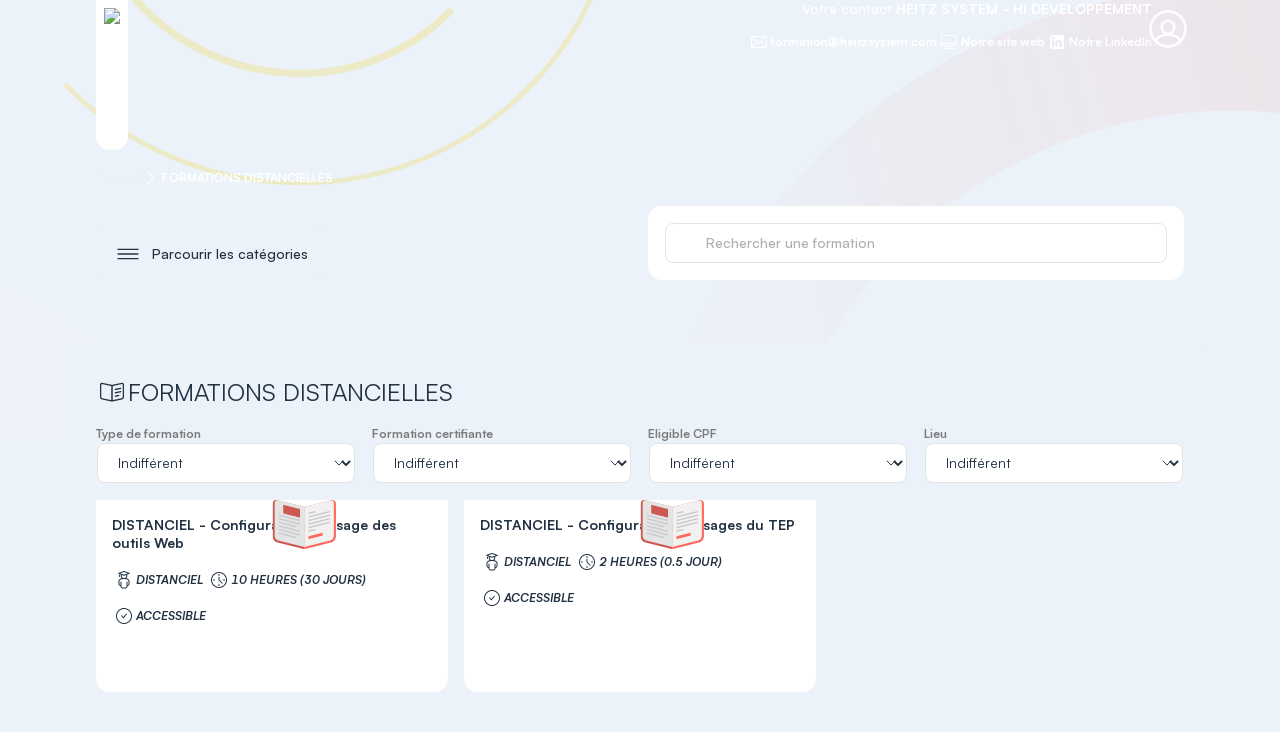

--- FILE ---
content_type: text/html; charset=utf-8
request_url: https://heitzsystem.catalogueformpro.com/11/formations-distancielles
body_size: 3471
content:
<!DOCTYPE html> <!DOCTYPE html>
<html lang="fr">
  <head>
    <meta charset="utf-8">
    <meta content="IE=edge" http-equiv="X-UA-Compatible">
    <meta content="width=device-width, initial-scale=1" name="viewport">
    <meta content="True" name="HandheldFriendly">
    <meta content="Catalogue de programmes de formation de l&#39;organisme de formation FORMATIONS DISTANCIELLES  - Catalogue HEITZ SYSTEM - HI DEVELOPPEMENT" name="description">
    <meta name="author">
    <link href="https://heitzsystem.catalogueformpro.com/11/formations-distancielles" rel="canonical">
    <meta content="CTQOOzUvUAYLHhIlUFIoHD8jIi0fawcjV_xWRf8Eqi_L56ESpoKNIRWz" name="csrf">
    <title>FORMATIONS DISTANCIELLES  - Catalogue HEITZ SYSTEM - HI DEVELOPPEMENT</title>


      <link href="https://cdn.filestackcontent.com/resize=w:16,h:16/output=f:png/mofF1uELSoGk7wmE7OmB" rel="shortcut icon" sizes="16x16" type="image/png">
      <link href="https://cdn.filestackcontent.com/resize=w:32,h:32/output=f:png/mofF1uELSoGk7wmE7OmB" rel="shortcut icon" sizes="32x32" type="image/png">
      <link href="https://cdn.filestackcontent.com/resize=w:76,h:76/output=f:png/mofF1uELSoGk7wmE7OmB" rel="shortcut icon" sizes="76x76" type="image/png">
      <link href="https://cdn.filestackcontent.com/resize=w:96,h:96/output=f:png/mofF1uELSoGk7wmE7OmB" rel="shortcut icon" sizes="96x96" type="image/png">
      <link href="https://cdn.filestackcontent.com/resize=w:128,h:128/output=f:png/mofF1uELSoGk7wmE7OmB" rel="shortcut icon" sizes="128x128" type="image/png">
      <link href="https://cdn.filestackcontent.com/resize=w:192,h:192/output=f:png/mofF1uELSoGk7wmE7OmB" rel="shortcut icon" sizes="192x192" type="image/png">
      <link href="https://cdn.filestackcontent.com/resize=w:228,h:228/output=f:png/mofF1uELSoGk7wmE7OmB" rel="shortcut icon" sizes="228x228" type="image/png">

      <link href="https://cdn.filestackcontent.com/resize=w:196,h:196/output=f:png/mofF1uELSoGk7wmE7OmB" rel="shortcut icon" sizes="196x196" type="image/png">

      <link href="https://cdn.filestackcontent.com/resize=w:120,h:120/output=f:png/mofF1uELSoGk7wmE7OmB" rel="shortcut icon" sizes="120x196" type="image/png">
      <link href="https://cdn.filestackcontent.com/resize=w:152,h:152/output=f:png/mofF1uELSoGk7wmE7OmB" rel="shortcut icon" sizes="152x196" type="image/png">
      <link href="https://cdn.filestackcontent.com/resize=w:180,h:180/output=f:png/mofF1uELSoGk7wmE7OmB" rel="shortcut icon" sizes="180x196" type="image/png">

      <meta content="https://cdn.filestackcontent.com/resize=w:144,h:144/output=f:png/mofF1uELSoGk7wmE7OmB" name="msapplication-TileImage">

    <meta content="#" name="msapplication-TileColor">


      <script async src="https://www.googletagmanager.com/gtag/js?id=UA-4006623-1">
      </script>
      <script>
        window.dataLayer = window.dataLayer || [];
        function gtag(){dataLayer.push(arguments);}
        gtag('js', new Date());

        gtag('config', 'UA-4006623-1');
      </script>

    <link rel="preconnect" href="https://fonts.googleapis.com">
    <link rel="preconnect" href="https://fonts.gstatic.com" crossorigin>
    <link href="https://fonts.googleapis.com/css2?family=Open+Sans:wght@300;400&display=swap" rel="stylesheet">
    <link href="/css/tailwind-bf3373696a5190af84c52b93b8ad1ba5.css?vsn=d" rel="stylesheet">

    <style>
      :root {
        --brand-original-color: #015089;
      }
    </style>
    <script>
PROGRAMS = [{"id":852780,"name":"DISTANCIEL - Configuration et usage des outils Web","slug":"distanciel-configuration-et-usage-des-outils-web","subtitle":"Distanciel Synchrone","category_order":11,"category_slug":"formations-distancielles"},{"id":544895,"name":"DISTANCIEL - Configuration &amp; Usages du TEP","slug":"distanciel-configuration-usages-du-tep","subtitle":"Distanciel Synchrone (si module commandé seul, non éligible à une prise en charge)","category_order":11,"category_slug":"formations-distancielles"}];
    </script>
    <link href="/css/app-c49af28b361d26c83618264fb782a5f2.css?vsn=d" rel="stylesheet">
    <link href="/css/company_portal-d0151f7bcd6b728793c13678b670c9d6.css?vsn=d" rel="stylesheet">

    <script src="/js/company_portal-16ddd49368e7e57ff1392de44fefeb5b.js?vsn=d"></script>

    <script>
_env = 'prod'
    </script>
  </head>
  <body>
    <div class="app-layout">
  <header class="app-header">
  <div class="app-header__background ">
    <img src="/images/company_portal/background-6da073fe1d9aab203c212a3e4323af2b.svg?vsn=d">
  </div>
  <div class="catalog-header__content">
    <div class="catalog-header">
      <a href="/" class="app-contacts__academy-logo">
        <image src="https://cdn.filestackcontent.com/pRIZYbuyTkoF46Oln61M"></image>
      </a>

      

      <div class="catalog-header-contact">
        <div class="cp-text-box cp-text-box--md cp-text-box--reversed">
  <div class="cp-text-box__icon">
    <svg role="img" fill="currentColor" aria-hidden class="icon icon--sm icon--larger icon--brand-color">
  
  <use href="/icons/sprite-31c2ed0df59d455e060900280920a23a.svg?vsn=d#user--circle"></use>
</svg>
  </div>
  
  <div>
    
          <p class="catalog-contact__label">
            Votre contact <b>HEITZ SYSTEM - HI DEVELOPPEMENT</b>
          </p>
          <div class="button-group button-group--horizontal has-mt-02 has-justify-center">
  
            <a href="mailto:formation@heitzsystem.com" target="_blank">
              <span class="badge badge--sm brand">
  
  <svg role="img" fill="currentColor" aria-hidden class="icon icon--xs">
  
  <use href="/icons/sprite-31c2ed0df59d455e060900280920a23a.svg?vsn=d#mail"></use>
</svg>
  
                formation@heitzsystem.com
              

</span>
            </a>
            
            <a href="https://www.heitzsystem.com/" target="_blank">
              <span class="badge badge--sm brand">
  
  <svg role="img" fill="currentColor" aria-hidden class="icon icon--xs">
  
  <use href="/icons/sprite-31c2ed0df59d455e060900280920a23a.svg?vsn=d#screen"></use>
</svg>
  
                Notre site web
              

</span>
            </a>
            <a href="https://www.linkedin.com/in/heitzsystem" target="_blank">
              <span class="badge badge--sm brand">
  
  <svg role="img" fill="currentColor" aria-hidden class="icon icon--xs">
  
  <use href="/icons/sprite-31c2ed0df59d455e060900280920a23a.svg?vsn=d#linkedin"></use>
</svg>
  
                Notre LinkedIn
              

</span>
            </a>
          
</div>
        
  </div>
</div>
      </div>
    </div>
    <nav class="breadcrumb" aria-label="Breadcrumbs">
  <ol class="breadcrumb__list">
    <li class="breadcrumb__item">
  <svg role="img" fill="currentColor" aria-hidden class="icon icon--xs">
  
  <use href="/icons/sprite-31c2ed0df59d455e060900280920a23a.svg?vsn=d#chevron--right"></use>
</svg>
  <a href="/" class="breadcrumb__link">
    
      Accueil
    
  </a>
</li><li class="breadcrumb__item">
  <svg role="img" fill="currentColor" aria-hidden class="icon icon--xs">
  
  <use href="/icons/sprite-31c2ed0df59d455e060900280920a23a.svg?vsn=d#chevron--right"></use>
</svg>
  <a href="" class="breadcrumb__link">
    
      FORMATIONS DISTANCIELLES 
    
  </a>
</li>
  </ol>
</nav>
  </div>
  <div class="catalog-search-container">
  <div class="catalog-search-container__content" x-data="{ showCategories: false }">
    <div>
      
      <button class="catalog-search-container__categories-button" @click="showCategories = !showCategories">
        <svg role="img" fill="currentColor" aria-hidden class="icon icon--sm" x-show="!showCategories">
  
  <use href="/icons/sprite-31c2ed0df59d455e060900280920a23a.svg?vsn=d#burger-menu"></use>
</svg>
        <svg role="img" fill="currentColor" aria-hidden class="icon icon--sm" x-show="showCategories">
  
  <use href="/icons/sprite-31c2ed0df59d455e060900280920a23a.svg?vsn=d#chevron--up--circle"></use>
</svg>
        <p class="has-ml-02">Parcourir les catégories</p>
      </button>
      <div x-show="showCategories" class="catalog-search-container__categories">
        <a class="catalog-search-container__category-item" href="/">Toutes les catégories</a>
        <a class="catalog-search-container__category-item" href="/11/formations-distancielles">
          FORMATIONS DISTANCIELLES 
        </a><a class="catalog-search-container__category-item" href="/12/formations-mixtes-presentiel-e-learning-distanciel-e-learning">
          FORMATIONS MIXTES (Présentiel &amp; E-Learning / Distanciel &amp; E-Learning)
        </a><a class="catalog-search-container__category-item" href="/13/formations-presentielles">
          FORMATIONS PRESENTIELLES
        </a>
      </div>
    </div>

    <div class="catalog-search-container__search">
      <label class="has-w-full">
  <span class="label label--sm">
  
    
  
</span>
  <div class="text-input text-input--md">
    
    <svg role="img" fill="currentColor" aria-hidden class="icon icon--sm">
  
  <use href="/icons/sprite-31c2ed0df59d455e060900280920a23a.svg?vsn=d#magnifying-glass"></use>
</svg>
  
    <input class="text-input__input " type="search" id="search-input" placeholder="Rechercher une formation">
    
  </div>
  

</label>
    </div>
  </div>
</div>
</header>
  <div class="catalog-main catalog-search-results" id="search">
    <div class="has-flex has-items-center has-gap-02 has-mb-03">
      <svg role="img" fill="currentColor" aria-hidden class="icon icon--lg">
  
  <use href="/icons/sprite-31c2ed0df59d455e060900280920a23a.svg?vsn=d#magnifying-glass"></use>
</svg>
      <h2>Résultats de la <b>recherche</b></h2>
    </div>
    <div class="js-no-results">
      <div class="helper-text js-no-results_title">
  
  <span>
        Aucun programme correspondant à la recherche
      </span>
</div>
      <div class="helper-text ">
  
  <span>
        Essayez avec un autre mot-clé dans la barre de recherche ci-dessus.
      </span>
</div>
    </div>
    <div class="catalog-program-list">
      <template id="search-result-template">
        <div class="catalog-search-program">
          <div>
            <h3 class="catalog-search-program__content-title">
              <a class="js-program-link"></a>
            </h3>
            <div class="helper-text program__content-subtitle">
  
  <span>
              <span class="js-program-subtitle"></span>
            </span>
</div>
          </div>

          <a href="" class="button button--primary button--md button--align-center catalog-button has-w-full js-program-button">
  
  

  
            En voir plus
          

</a>
        </div>
      </template>
    </div>
  </div>
  <main class="has-grow">


    <main class="catalog-main">
  <div class="has-flex has-items-center has-gap-02">
    <svg role="img" fill="currentColor" aria-hidden class="icon icon--lg">
  
  <use href="/icons/sprite-31c2ed0df59d455e060900280920a23a.svg?vsn=d#catalog"></use>
</svg>
    <h2>FORMATIONS DISTANCIELLES </h2>
  </div>
  <div class="auto-columns has-my-03">
    <label class="">
  <span class="label label--sm">
  
    Type de formation
  
</span>
  <div class="text-input text-input--select text-input--md">
    <select id="training-pedagogical-modality-filter" name="training_pedagogical_modality" class="text-input__input ">
      
      <option selected value="any">Indifférent</option><option value="0">Présentiel</option><option value="2">E-learning</option><option value="3">Distanciel</option><option value="1">Mixte</option><option value="4">Situation de travail</option><option value="5">Stage</option>
      
    </select>
  </div>
  

</label>

<label class="">
  <span class="label label--sm">
  
    Formation certifiante
  
</span>
  <div class="text-input text-input--select text-input--md">
    <select id="certifying-filter" name="certifying" class="text-input__input ">
      
      <option selected value="any">Indifférent</option><option value="true">Oui</option><option value="false">Non</option>
      
    </select>
  </div>
  

</label>
<label class="">
  <span class="label label--sm">
  
    Eligible CPF
  
</span>
  <div class="text-input text-input--select text-input--md">
    <select id="js-cpf-or-funding-filter" name="cpf_or_funding" class="text-input__input ">
      
      <option selected value="any">Indifférent</option><option value="true">Oui</option><option value="false">Non</option>
      
    </select>
  </div>
  

</label>
<label class="">
  <span class="label label--sm">
  
    Lieu
  
</span>
  <div class="text-input text-input--select text-input--md">
    <select id="js-city-filter" name="city" class="text-input__input ">
      
      <option selected value="any">Indifférent</option>
      
    </select>
  </div>
  

</label>
  </div>
  
<div class="catalog-program-list">

    <a href="/11/formations-distancielles/852780/distanciel-configuration-et-usage-des-outils-web" class="card catalog-card js-program" data-training-pedagogical-modality="3">
  <div class="card__header ">
    

          <div class="card__round-background card__round-background--purple card__round-background--md"></div>
          <img src="/images/artworks/cards/program-61f9cc144d106d8c6f246bf708280900.svg?vsn=d" class="card__header-illustration">

      
  </div>
  <div class="card__body">
    <p class="card__title">DISTANCIEL - Configuration et usage des outils Web</p>
    <div class="card__content">
      
      <span class="badge badge--sm has-bg-purple-100 has-text-white catalog-badge">
  
        <svg role="img" fill="currentColor" aria-hidden class="icon icon--sm">
  
  <use href="/icons/sprite-31c2ed0df59d455e060900280920a23a.svg?vsn=d#student"></use>
</svg>
        Distanciel
      
</span>
      <span class="badge badge--sm has-bg-purple-100 has-text-white catalog-badge">
  
        <svg role="img" fill="currentColor" aria-hidden class="icon icon--sm">
  
  <use href="/icons/sprite-31c2ed0df59d455e060900280920a23a.svg?vsn=d#clock"></use>
</svg>
        10 heures (30 jours)
      
</span>
      <span class="badge badge--sm has-bg-purple-100 has-text-white catalog-badge">
  
        <svg role="img" fill="currentColor" aria-hidden class="icon icon--sm">
  
  <use href="/icons/sprite-31c2ed0df59d455e060900280920a23a.svg?vsn=d#checkmark--circle"></use>
</svg>
        Accessible
      
</span>
      
      
      
      
      
      
      
      
    
    </div>
    
  </div>
</a>

    <a href="/11/formations-distancielles/544895/distanciel-configuration-usages-du-tep" class="card catalog-card js-program" data-training-pedagogical-modality="3">
  <div class="card__header ">
    

          <div class="card__round-background card__round-background--purple card__round-background--md"></div>
          <img src="/images/artworks/cards/program-61f9cc144d106d8c6f246bf708280900.svg?vsn=d" class="card__header-illustration">

      
  </div>
  <div class="card__body">
    <p class="card__title">DISTANCIEL - Configuration &amp; Usages du TEP</p>
    <div class="card__content">
      
      <span class="badge badge--sm has-bg-purple-100 has-text-white catalog-badge">
  
        <svg role="img" fill="currentColor" aria-hidden class="icon icon--sm">
  
  <use href="/icons/sprite-31c2ed0df59d455e060900280920a23a.svg?vsn=d#student"></use>
</svg>
        Distanciel
      
</span>
      <span class="badge badge--sm has-bg-purple-100 has-text-white catalog-badge">
  
        <svg role="img" fill="currentColor" aria-hidden class="icon icon--sm">
  
  <use href="/icons/sprite-31c2ed0df59d455e060900280920a23a.svg?vsn=d#clock"></use>
</svg>
        2 heures (0.5 jour)
      
</span>
      <span class="badge badge--sm has-bg-purple-100 has-text-white catalog-badge">
  
        <svg role="img" fill="currentColor" aria-hidden class="icon icon--sm">
  
  <use href="/icons/sprite-31c2ed0df59d455e060900280920a23a.svg?vsn=d#checkmark--circle"></use>
</svg>
        Accessible
      
</span>
      
      
      
      
      
      
      
      
    
    </div>
    
  </div>
</a>

</div>
</main>
  </main>
  <footer class="catalog-footer">

    <span class="label label--md">
  Les certifications de notre organisme de formation
</span>

    <div class="catalog-certifications">

        <div class="catalog-certification">

            <img alt="Datadock" class="img_certification" src="/images/datadock.png" title="Datadock">

          
        </div>

        <div class="catalog-certification">

            <img alt="Qualiopi " class="img_certification" src="https://cdn.filestackcontent.com/M5PtJoTSDytA0MLit06w" title="Qualiopi ">

          <a href="https://cdn.filestackcontent.com/MpBSSg2Rj6xUQ1MRPaY3" class="certification_certificate" target="_blank">
            Voir le certificat
          </a>
        </div>

    </div>
    <p></p>

  <div>
    <span>HEITZ SYSTEM - HI DEVELOPPEMENT</span>
    <span>-</span>
    <span>Tous droits réservés</span>

  </div>
</footer>
</div>
    <script>
_money = {code: 'EUR', name: 'euro', symbol: '€'}
    </script>
    <script nodmodule="nomodule" src="https://polyfill-fastly.io/v3/polyfill.js?features=Promise%2CCustomEvent%2CNodeList.prototype.forEach%2CMath.imul%2CArray.prototype.fill%2CElement.prototype.classList">
    </script>
    <script src="/js/catalog-796025bb3c57eb9cc792f749d9ce9b06.js?vsn=d">
    </script>
  </body>
</html>

--- FILE ---
content_type: text/css
request_url: https://heitzsystem.catalogueformpro.com/css/tailwind-bf3373696a5190af84c52b93b8ad1ba5.css?vsn=d
body_size: 3170
content:
*,::backdrop,:after,:before{--tw-border-spacing-x:0;--tw-border-spacing-y:0;--tw-pan-x: ;--tw-pan-y: ;--tw-pinch-zoom: ;--tw-ring-offset-shadow:0 0 #0000;--tw-ring-shadow:0 0 #0000;--tw-shadow:0 0 #0000;--tw-shadow-colored:0 0 #0000}.has-sr-only{clip:rect(0,0,0,0);border-width:0;height:1px;margin:-1px;overflow:hidden;padding:0;position:absolute;white-space:nowrap;width:1px}.has-pointer-events-none{pointer-events:none}.has-invisible{visibility:hidden}.has-fixed{position:fixed}.has-absolute{position:absolute}.has-relative{position:relative}.has-right-03{right:var(--space-03)}.has-top-03{top:var(--space-03)}.has-z-0{z-index:0}.has-z-20{z-index:20}.has-col-span-1{grid-column:span 1/span 1}.has-col-span-2{grid-column:span 2/span 2}.has-col-span-3{grid-column:span 3/span 3}.has-col-span-5{grid-column:span 5/span 5}.has-col-start-1{grid-column-start:1}.has-col-start-2{grid-column-start:2}.has-col-start-5{grid-column-start:5}.has-row-span-2{grid-row:span 2/span 2}.has-row-start-1{grid-row-start:1}.has-row-start-2{grid-row-start:2}.has-row-end-3{grid-row-end:3}.has-m-0{margin:0}.has-m-02{margin:var(--space-02)}.has-m-03{margin:var(--space-03)}.has-m-auto{margin:auto}.has-mx-0{margin-left:0;margin-right:0}.has-mx-02{margin-left:var(--space-02);margin-right:var(--space-02)}.has-mx-03{margin-left:var(--space-03);margin-right:var(--space-03)}.has-mx-04{margin-left:var(--space-04);margin-right:var(--space-04)}.has-mx-auto{margin-left:auto;margin-right:auto}.has-my-0{margin-bottom:0;margin-top:0}.has-my-01{margin-bottom:var(--space-01);margin-top:var(--space-01)}.has-my-02{margin-bottom:var(--space-02);margin-top:var(--space-02)}.has-my-03{margin-bottom:var(--space-03);margin-top:var(--space-03)}.has-my-04{margin-bottom:var(--space-04);margin-top:var(--space-04)}.has-my-05{margin-bottom:var(--space-05);margin-top:var(--space-05)}.has-my-06{margin-bottom:var(--space-06);margin-top:var(--space-06)}.has-my-auto{margin-bottom:auto;margin-top:auto}.has--mb-03{margin-bottom:calc(var(--space-03)*-1)}.has-mb-0{margin-bottom:0}.has-mb-01{margin-bottom:var(--space-01)}.has-mb-02{margin-bottom:var(--space-02)}.has-mb-03{margin-bottom:var(--space-03)}.has-mb-04{margin-bottom:var(--space-04)}.has-mb-05{margin-bottom:var(--space-05)}.has-mb-06{margin-bottom:var(--space-06)}.has-me-02{margin-inline-end:var(--space-02)}.has-ml-01{margin-left:var(--space-01)}.has-ml-02{margin-left:var(--space-02)}.has-ml-03{margin-left:var(--space-03)}.has-ml-04{margin-left:var(--space-04)}.has-ml-05{margin-left:var(--space-05)}.has-ml-06{margin-left:var(--space-06)}.has-ml-auto{margin-left:auto}.has-mr-01{margin-right:var(--space-01)}.has-mr-02{margin-right:var(--space-02)}.has-mr-03{margin-right:var(--space-03)}.has-ms-01{margin-inline-start:var(--space-01)}.has-ms-03{margin-inline-start:var(--space-03)}.has-ms-auto{margin-inline-start:auto}.has-mt-0{margin-top:0}.has-mt-01{margin-top:var(--space-01)}.has-mt-02{margin-top:var(--space-02)}.has-mt-03{margin-top:var(--space-03)}.has-mt-04{margin-top:var(--space-04)}.has-mt-05{margin-top:var(--space-05)}.has-mt-06{margin-top:var(--space-06)}.has-mt-07{margin-top:var(--space-07)}.has-mt-09{margin-top:var(--space-09)}.has-line-clamp-1{-webkit-line-clamp:1}.has-line-clamp-1,.has-line-clamp-2{-webkit-box-orient:vertical;display:-webkit-box;overflow:hidden}.has-line-clamp-2{-webkit-line-clamp:2}.has-line-clamp-3{-webkit-box-orient:vertical;-webkit-line-clamp:3;display:-webkit-box;overflow:hidden}.has-block{display:block}.has-inline-block{display:inline-block}.has-inline{display:inline}.has-flex{display:flex}.has-inline-flex{display:inline-flex}.has-grid{display:grid}.has-contents{display:contents}.has-hidden{display:none}.has-aspect-a4{aspect-ratio:1.4242}.has-aspect-square{aspect-ratio:1/1}.has-aspect-video{aspect-ratio:16/9}.has-size-04{height:var(--space-04);width:var(--space-04)}.has-size-fit{height:-moz-fit-content;height:fit-content;width:-moz-fit-content;width:fit-content}.has-h-3\/5{height:60%}.has-h-\[20px\]{height:20px}.has-h-auto{height:auto}.has-h-fit{height:-moz-fit-content;height:fit-content}.has-h-full{height:100%}.has-h-lg{height:var(--size-lg)}.has-max-h-\[20rem\]{max-height:20rem}.has-max-h-\[90vh\]{max-height:90vh}.has-min-h-0{min-height:0}.has-min-h-07{min-height:var(--space-07)}.has-min-h-10{min-height:var(--space-10)}.has-min-h-\[70ch\]{min-height:70ch}.has-w-0{width:0}.has-w-1\/2{width:50%}.has-w-1\/3{width:33.333333%}.has-w-1\/4{width:25%}.has-w-2\/3{width:66.666667%}.has-w-28{width:7rem}.has-w-52{width:13rem}.has-w-72{width:18rem}.has-w-\[120ch\]{width:120ch}.has-w-\[20px\]{width:20px}.has-w-\[250px\]{width:250px}.has-w-\[42rem\]{width:42rem}.has-w-\[75ch\]{width:75ch}.has-w-auto{width:auto}.has-w-fit{width:-moz-fit-content;width:fit-content}.has-w-full{width:100%}.has-w-max{width:max-content}.has-w-min{width:min-content}.has-w-prose{width:65ch}.has-min-w-\[245px\]{min-width:245px}.has-min-w-\[545px\]{min-width:545px}.has-min-w-fit{min-width:-moz-fit-content;min-width:fit-content}.has-max-w-3xl{max-width:48rem}.has-max-w-6xl{max-width:72rem}.has-max-w-\[1\.55rem\]{max-width:1.55rem}.has-max-w-\[1\.65rem\]{max-width:1.65rem}.has-max-w-\[200px\]{max-width:200px}.has-max-w-full{max-width:100%}.has-max-w-lg{max-width:32rem}.has-max-w-md{max-width:28rem}.has-max-w-prose{max-width:65ch}.has-max-w-xl{max-width:36rem}.has-max-w-xs{max-width:20rem}.has-flex-1{flex:1 1 0%}.has-flex-\[1_1_0\]{flex:1 1 0}.has-flex-none{flex:none}.has-flex-shrink-0{flex-shrink:0}.has-shrink{flex-shrink:1}.has-shrink-0{flex-shrink:0}.has-flex-grow,.has-grow{flex-grow:1}.has-basis-1\/2{flex-basis:50%}.has-basis-1\/3{flex-basis:33.333333%}.has-basis-1\/4{flex-basis:25%}.has-cursor-grab{cursor:grab}.has-cursor-pointer{cursor:pointer}.has-cursor-wait{cursor:wait}.has-select-none{-webkit-user-select:none;user-select:none}.has-list-inside{list-style-position:inside}.has-list-decimal{list-style-type:decimal}.has-list-disc{list-style-type:disc}.has-grid-cols-2{grid-template-columns:repeat(2,minmax(0,1fr))}.has-grid-cols-3{grid-template-columns:repeat(3,minmax(0,1fr))}.has-grid-cols-4{grid-template-columns:repeat(4,minmax(0,1fr))}.has-grid-cols-5{grid-template-columns:repeat(5,minmax(0,1fr))}.has-grid-cols-6{grid-template-columns:repeat(6,minmax(0,1fr))}.has-grid-cols-7{grid-template-columns:repeat(7,minmax(0,1fr))}.has-grid-cols-\[1fr\,1fr\,2fr\]{grid-template-columns:1fr 1fr 2fr}.has-grid-cols-\[1fr\,1fr\,max-content\]{grid-template-columns:1fr 1fr max-content}.has-grid-cols-\[1fr_257px\]{grid-template-columns:1fr 257px}.has-grid-cols-\[1fr_repeat\(3\,max-content\)\]{grid-template-columns:1fr repeat(3,max-content)}.has-grid-cols-\[2fr_1fr_1fr_1fr_20px\]{grid-template-columns:2fr 1fr 1fr 1fr 20px}.has-grid-cols-\[2fr_5fr_2fr_1fr_1fr\]{grid-template-columns:2fr 5fr 2fr 1fr 1fr}.has-grid-cols-\[3fr_auto_auto\]{grid-template-columns:3fr auto auto}.has-grid-cols-\[auto_1fr\]{grid-template-columns:auto 1fr}.has-grid-cols-\[auto_1fr_minmax\(200px\,_auto\)_auto\]{grid-template-columns:auto 1fr minmax(200px,auto) auto}.has-grid-cols-\[auto_1fr_minmax\(200px\,_auto\)_auto_auto\]{grid-template-columns:auto 1fr minmax(200px,auto) auto auto}.has-grid-cols-\[max-content_1fr_max-content\]{grid-template-columns:max-content 1fr max-content}.has-grid-cols-\[max-content_repeat\(3\,_1fr\)_max-content\]{grid-template-columns:max-content repeat(3,1fr) max-content}.has-grid-cols-\[max-content_repeat\(4\,_1fr\)\]{grid-template-columns:max-content repeat(4,1fr)}.has-grid-cols-\[minmax\(200px\,_1fr\)_repeat\(4\,_max-content\)\]{grid-template-columns:minmax(200px,1fr) repeat(4,max-content)}.has-grid-cols-\[repeat\(4\,max-content\)\]{grid-template-columns:repeat(4,max-content)}.has-grid-cols-\[repeat\(7\,max-content\)\]{grid-template-columns:repeat(7,max-content)}.has-flex-row{flex-direction:row}.has-flex-row-reverse{flex-direction:row-reverse}.has-flex-col{flex-direction:column}.has-flex-wrap{flex-wrap:wrap}.has-place-items-center{place-items:center}.has-items-start{align-items:flex-start}.has-items-end{align-items:flex-end}.has-items-center{align-items:center}.has-items-baseline{align-items:baseline}.has-items-stretch{align-items:stretch}.has-justify-start{justify-content:flex-start}.has-justify-end{justify-content:flex-end}.has-justify-center{justify-content:center}.has-justify-between{justify-content:space-between}.has-justify-items-end{justify-items:end}.has-gap-0{gap:0}.has-gap-01{gap:var(--space-01)}.has-gap-02{gap:var(--space-02)}.has-gap-03{gap:var(--space-03)}.has-gap-04{gap:var(--space-04)}.has-gap-05{gap:var(--space-05)}.has-gap-06{gap:var(--space-06)}.has-gap-07{gap:var(--space-07)}.has-gap-x-02{column-gap:var(--space-02)}.has-gap-x-03{column-gap:var(--space-03)}.has-gap-y-01{row-gap:var(--space-01)}.has-gap-y-02{row-gap:var(--space-02)}.has-space-x-02>:not([hidden])~:not([hidden]){--tw-space-x-reverse:0;margin-left:calc(var(--space-02)*(1 - var(--tw-space-x-reverse)));margin-right:calc(var(--space-02)*var(--tw-space-x-reverse))}.has-space-y-01>:not([hidden])~:not([hidden]){--tw-space-y-reverse:0;margin-bottom:calc(var(--space-01)*var(--tw-space-y-reverse));margin-top:calc(var(--space-01)*(1 - var(--tw-space-y-reverse)))}.has-space-y-02>:not([hidden])~:not([hidden]){--tw-space-y-reverse:0;margin-bottom:calc(var(--space-02)*var(--tw-space-y-reverse));margin-top:calc(var(--space-02)*(1 - var(--tw-space-y-reverse)))}.has-space-y-03>:not([hidden])~:not([hidden]){--tw-space-y-reverse:0;margin-bottom:calc(var(--space-03)*var(--tw-space-y-reverse));margin-top:calc(var(--space-03)*(1 - var(--tw-space-y-reverse)))}.has-place-self-end{place-self:end}.has-place-self-center{place-self:center}.has-self-start{align-self:flex-start}.has-self-end{align-self:flex-end}.has-self-center{align-self:center}.has-justify-self-start{justify-self:start}.has-justify-self-end{justify-self:end}.has-justify-self-center{justify-self:center}.has-overflow-auto{overflow:auto}.has-overflow-hidden{overflow:hidden}.has-overflow-scroll{overflow:scroll}.has-overflow-y-auto{overflow-y:auto}.has-overflow-x-scroll{overflow-x:scroll}.has-truncate{overflow:hidden;white-space:nowrap}.has-text-ellipsis,.has-truncate{text-overflow:ellipsis}.has-whitespace-nowrap{white-space:nowrap}.has-whitespace-pre{white-space:pre}.has-whitespace-pre-line{white-space:pre-line}.has-whitespace-pre-wrap{white-space:pre-wrap}.has-text-nowrap{text-wrap:nowrap}.has-break-words{overflow-wrap:break-word}.has-break-all{word-break:break-all}.has-rounded-component{border-radius:var(--radius-component)}.has-rounded-container{border-radius:var(--radius-container)}.has-rounded-full{border-radius:var(--radius-full)}.has-border{border-width:1px}.has-border-0{border-width:0}.has-border-2{border-width:2px}.has-border-l-2{border-left-width:2px}.has-border-solid{border-style:solid}.has-border-none{border-style:none}.has-border-grey-40{border-color:var(--color-grey-40)}.has-border-purple-100{border-color:var(--color-purple-100)}.has-bg-blue-10{background-color:var(--color-blue-10)}.has-bg-blue-100{background-color:var(--color-blue-100)}.has-bg-blue-120{background-color:var(--color-blue-120)}.has-bg-blue-140{background-color:var(--color-blue-140)}.has-bg-blue-160{background-color:var(--color-blue-160)}.has-bg-blue-180{background-color:var(--color-blue-180)}.has-bg-blue-20{background-color:var(--color-blue-20)}.has-bg-blue-200{background-color:var(--color-blue-200)}.has-bg-blue-40{background-color:var(--color-blue-40)}.has-bg-blue-5{background-color:var(--color-blue-5)}.has-bg-blue-60{background-color:var(--color-blue-60)}.has-bg-blue-80{background-color:var(--color-blue-80)}.has-bg-category-1{background-color:var(--color-category-1)}.has-bg-category-10{background-color:var(--color-category-10)}.has-bg-category-2{background-color:var(--color-category-2)}.has-bg-category-3{background-color:var(--color-category-3)}.has-bg-category-4{background-color:var(--color-category-4)}.has-bg-category-5{background-color:var(--color-category-5)}.has-bg-category-6{background-color:var(--color-category-6)}.has-bg-category-7{background-color:var(--color-category-7)}.has-bg-category-8{background-color:var(--color-category-8)}.has-bg-category-9{background-color:var(--color-category-9)}.has-bg-error-10{background-color:var(--color-error-10)}.has-bg-error-100{background-color:var(--color-error-100)}.has-bg-error-120{background-color:var(--color-error-120)}.has-bg-error-140{background-color:var(--color-error-140)}.has-bg-error-160{background-color:var(--color-error-160)}.has-bg-error-180{background-color:var(--color-error-180)}.has-bg-error-20{background-color:var(--color-error-20)}.has-bg-error-200{background-color:var(--color-error-200)}.has-bg-error-40{background-color:var(--color-error-40)}.has-bg-error-5{background-color:var(--color-error-5)}.has-bg-error-60{background-color:var(--color-error-60)}.has-bg-error-80{background-color:var(--color-error-80)}.has-bg-green-10{background-color:var(--color-green-10)}.has-bg-green-100{background-color:var(--color-green-100)}.has-bg-green-120{background-color:var(--color-green-120)}.has-bg-green-140{background-color:var(--color-green-140)}.has-bg-green-160{background-color:var(--color-green-160)}.has-bg-green-180{background-color:var(--color-green-180)}.has-bg-green-20{background-color:var(--color-green-20)}.has-bg-green-200{background-color:var(--color-green-200)}.has-bg-green-40{background-color:var(--color-green-40)}.has-bg-green-5{background-color:var(--color-green-5)}.has-bg-green-60{background-color:var(--color-green-60)}.has-bg-green-80{background-color:var(--color-green-80)}.has-bg-grey-10{background-color:var(--color-grey-10)}.has-bg-grey-100{background-color:var(--color-grey-100)}.has-bg-grey-120{background-color:var(--color-grey-120)}.has-bg-grey-140{background-color:var(--color-grey-140)}.has-bg-grey-160{background-color:var(--color-grey-160)}.has-bg-grey-180{background-color:var(--color-grey-180)}.has-bg-grey-20{background-color:var(--color-grey-20)}.has-bg-grey-200{background-color:var(--color-grey-200)}.has-bg-grey-40{background-color:var(--color-grey-40)}.has-bg-grey-5{background-color:var(--color-grey-5)}.has-bg-grey-60{background-color:var(--color-grey-60)}.has-bg-grey-80{background-color:var(--color-grey-80)}.has-bg-orange-10{background-color:var(--color-orange-10)}.has-bg-orange-100{background-color:var(--color-orange-100)}.has-bg-orange-120{background-color:var(--color-orange-120)}.has-bg-orange-140{background-color:var(--color-orange-140)}.has-bg-orange-160{background-color:var(--color-orange-160)}.has-bg-orange-180{background-color:var(--color-orange-180)}.has-bg-orange-20{background-color:var(--color-orange-20)}.has-bg-orange-200{background-color:var(--color-orange-200)}.has-bg-orange-40{background-color:var(--color-orange-40)}.has-bg-orange-5{background-color:var(--color-orange-5)}.has-bg-orange-60{background-color:var(--color-orange-60)}.has-bg-orange-80{background-color:var(--color-orange-80)}.has-bg-purple-10{background-color:var(--color-purple-10)}.has-bg-purple-100{background-color:var(--color-purple-100)}.has-bg-purple-120{background-color:var(--color-purple-120)}.has-bg-purple-140{background-color:var(--color-purple-140)}.has-bg-purple-160{background-color:var(--color-purple-160)}.has-bg-purple-180{background-color:var(--color-purple-180)}.has-bg-purple-20{background-color:var(--color-purple-20)}.has-bg-purple-200{background-color:var(--color-purple-200)}.has-bg-purple-40{background-color:var(--color-purple-40)}.has-bg-purple-5{background-color:var(--color-purple-5)}.has-bg-purple-60{background-color:var(--color-purple-60)}.has-bg-purple-80{background-color:var(--color-purple-80)}.has-bg-red-10{background-color:var(--color-red-10)}.has-bg-red-100{background-color:var(--color-red-100)}.has-bg-red-120{background-color:var(--color-red-120)}.has-bg-red-140{background-color:var(--color-red-140)}.has-bg-red-160{background-color:var(--color-red-160)}.has-bg-red-180{background-color:var(--color-red-180)}.has-bg-red-20{background-color:var(--color-red-20)}.has-bg-red-200{background-color:var(--color-red-200)}.has-bg-red-40{background-color:var(--color-red-40)}.has-bg-red-5{background-color:var(--color-red-5)}.has-bg-red-60{background-color:var(--color-red-60)}.has-bg-red-80{background-color:var(--color-red-80)}.has-bg-transparent{background-color:initial}.has-bg-white{background-color:var(--color-white)}.has-object-contain{object-fit:contain}.has-p-0{padding:0}.has-p-01{padding:var(--space-01)}.has-p-02{padding:var(--space-02)}.has-p-03{padding:var(--space-03)}.has-p-04{padding:var(--space-04)}.has-px-0{padding-left:0;padding-right:0}.has-px-01{padding-left:var(--space-01);padding-right:var(--space-01)}.has-px-02{padding-left:var(--space-02);padding-right:var(--space-02)}.has-px-03{padding-left:var(--space-03);padding-right:var(--space-03)}.has-px-04{padding-left:var(--space-04);padding-right:var(--space-04)}.has-px-08{padding-left:var(--space-08);padding-right:var(--space-08)}.has-py-01{padding-bottom:var(--space-01);padding-top:var(--space-01)}.has-py-02{padding-bottom:var(--space-02);padding-top:var(--space-02)}.has-py-03{padding-bottom:var(--space-03);padding-top:var(--space-03)}.has-py-04{padding-bottom:var(--space-04);padding-top:var(--space-04)}.has-pb-0{padding-bottom:0}.has-pb-01{padding-bottom:var(--space-01)}.has-pb-02{padding-bottom:var(--space-02)}.has-pb-10{padding-bottom:var(--space-10)}.has-pb-\[30rem\]{padding-bottom:30rem}.has-pe-\[unset\]{padding-inline-end:unset}.has-pl-0{padding-left:0}.has-pl-01{padding-left:var(--space-01)}.has-pl-02{padding-left:var(--space-02)}.has-pl-03{padding-left:var(--space-03)}.has-pl-04{padding-left:var(--space-04)}.has-pl-05{padding-left:var(--space-05)}.has-pl-06{padding-left:var(--space-06)}.has-pl-07{padding-left:var(--space-07)}.has-pr-0{padding-right:0}.has-pr-03{padding-right:var(--space-03)}.has-ps-\[unset\]{padding-inline-start:unset}.has-pt-01{padding-top:var(--space-01)}.has-pt-02{padding-top:var(--space-02)}.has-pt-03{padding-top:var(--space-03)}.has-pt-05{padding-top:var(--space-05)}.has-text-left{text-align:left}.has-text-center{text-align:center}.has-text-right{text-align:right}.has-text-justify{text-align:justify}.has-text-start{text-align:start}.has-text-end{text-align:end}.has-align-middle{vertical-align:middle}.has-text-label-md{font-size:var(--font-size-label-md)}.has-text-label-sm{font-size:var(--font-size-label-sm)}.has-text-secondary-text{font-size:var(--font-size-secondary-text)}.has-text-title-1{font-size:var(--font-size-title-1)}.has-text-title-2{font-size:var(--font-size-title-2)}.has-text-title-3{font-size:var(--font-size-title-3)}.has-font-bold{font-weight:var(--font-weight-bold)}.has-font-medium{font-weight:var(--font-weight-medium)}.has-font-regular{font-weight:var(--font-weight-regular)}.has-uppercase{text-transform:uppercase}.has-capitalize{text-transform:capitalize}.has-italic{font-style:italic}.has-leading-md{line-height:var(--size-md)}.has-leading-none{line-height:1}.has-leading-normal{line-height:1.5}.has-leading-sm{line-height:var(--size-sm)}.has-leading-tight{line-height:1.25}.has-text-blue-100{color:var(--color-blue-100)}.has-text-error-100{color:var(--color-error-100)}.has-text-green-100{color:var(--color-green-100)}.has-text-green-120{color:var(--color-green-120)}.has-text-grey-100{color:var(--color-grey-100)}.has-text-grey-120{color:var(--color-grey-120)}.has-text-grey-60{color:var(--color-grey-60)}.has-text-orange-100{color:var(--color-orange-100)}.has-text-purple-100{color:var(--color-purple-100)}.has-text-purple-200{color:var(--color-purple-200)}.has-text-red-100{color:var(--color-red-100)}.has-text-transparent{color:#0000}.has-text-white{color:var(--color-white)}.has-underline{text-decoration-line:underline}.has-line-through{text-decoration-line:line-through}.has-opacity-0{opacity:0}.has-opacity-50{opacity:.5}.has-shadow{--tw-shadow:0 1px 3px 0 #0000001a,0 1px 2px -1px #0000001a;--tw-shadow-colored:0 1px 3px 0 var(--tw-shadow-color),0 1px 2px -1px var(--tw-shadow-color);box-shadow:var(--tw-ring-offset-shadow,0 0 #0000),var(--tw-ring-shadow,0 0 #0000),var(--tw-shadow)}.has-mt-h-label{margin-top:var(--space-04)}.revert-list-style{list-style:revert;padding:revert}.only\:has-block:only-child{display:block}.only\:has-flex:only-child{display:flex}.hover\:has-bg-grey-5:hover{background-color:var(--color-grey-5)}.hover\:has-bg-transparent:hover{background-color:initial}.active\:has-cursor-grabbing:active{cursor:grabbing}.has-group:last-child .group-last\:has-hidden{display:none}.has-group:hover .group-hover\:has-bg-blue-120{background-color:var(--color-blue-120)}.has-group:hover .group-hover\:has-bg-green-120{background-color:var(--color-green-120)}.has-group:hover .group-hover\:has-bg-orange-120{background-color:var(--color-orange-120)}.has-group:hover .group-hover\:has-bg-red-120{background-color:var(--color-red-120)}.has-group:hover .group-hover\:has-opacity-100{opacity:1}@media (min-width:768px){.tablet\:has-block{display:block}.tablet\:has-flex{display:flex}.tablet\:has-hidden{display:none}.tablet\:has-aspect-square{aspect-ratio:1/1}.tablet\:has-w-1\/2{width:50%}.tablet\:has-w-1\/3{width:33.333333%}.tablet\:has-w-1\/4{width:25%}.tablet\:has-w-\[30ch\]{width:30ch}.tablet\:has-flex-row{flex-direction:row}.tablet\:has-flex-nowrap{flex-wrap:nowrap}.tablet\:has-gap-04{gap:var(--space-04)}.tablet\:has-px-03{padding-left:var(--space-03);padding-right:var(--space-03)}}@media (min-width:1024px){.laptop\:has-grid-cols-2{grid-template-columns:repeat(2,minmax(0,1fr))}.laptop\:has-grid-cols-4{grid-template-columns:repeat(4,minmax(0,1fr))}.laptop\:has-self-end{align-self:flex-end}}@media print{.print\:has-block{display:block}.print\:has-hidden{display:none}.print\:has-break-inside-avoid{break-inside:avoid}}

--- FILE ---
content_type: text/css
request_url: https://heitzsystem.catalogueformpro.com/css/company_portal-d0151f7bcd6b728793c13678b670c9d6.css?vsn=d
body_size: 3342
content:
:root{--digiforma-purple:#7f03fc;--white:#fff;--black:#000;--brand-color-dark:hsl(from var(--brand-color) h s 15%);--brand-color-darker:hsl(from var(--brand-color) h s 10%);--brand-color-hover:hsl(from var(--brand-color) h calc(s * 0.75) 45%);--brand-color:hsl(from var(--brand-original-color) h s 50%);--brand-color-light:hsl(from var(--brand-color) h calc(s * 0.75) 98%);--brand-color-light-hover:hsl(from var(--brand-color) h calc(s * 0.75) 94%);--default-color:#537392;--default-color-dark:#233243;--default-color-dark-hover:hsl(from var(--default-color-dark) h 50% 10%);--default-color-light:#ecf2f9;--default-color-light-hover:hsl(from var(--default-color-light) h 50% 95%);--default-color-medium:#d0dbe5;--utility-color-info:#55c5de;--utility-color-info-light:hsl(from var(--utility-color-info) h 50% 95%);--utility-color-info-dark:hsl(from var(--utility-color-info) h 50% 50%);--utility-color-info-2:#e0c01f;--utility-color-info-2-light:hsl(from var(--utility-color-info) h 50% 95%);--utility-color-success:#4bc295;--utility-color-success-light:hsl(from var(--utility-color-success) h 50% 95%);--utility-color-warning:#ed6d3c;--utility-color-warning-light:hsl(from var(--utility-color-warning) h 50% 95%);--utility-color-error:#eb5a4e;--utility-color-error-light:hsl(from var(--utility-color-error) h 50% 95%);--color-purple-5:hsl(from var(--brand-color) h s 97%);--color-purple-10:hsl(from var(--brand-color) h s 95%);--color-purple-20:hsl(from var(--brand-color) h s 91%);--color-purple-40:hsl(from var(--brand-color) h s 84%);--color-purple-60:hsl(from var(--brand-color) h s 76%);--color-purple-80:hsl(from var(--brand-color) h s 68%);--color-purple-100:hsl(from var(--brand-color) h s 60%);--color-purple-120:hsl(from var(--brand-color) h calc(s * 0.6) 51%);--color-purple-140:hsl(from var(--brand-color) h calc(s * 0.5) 50%);--color-purple-160:hsl(from var(--brand-color) h calc(s * 0.3) 27%);--color-purple-180:hsl(from var(--brand-color) h calc(s * 0.35) 15%);--color-purple-200:hsl(from var(--brand-color) h calc(s * 0.2) 10%);font-size:16px}@media(width < 1024px){:root{font-size:14px}}body{background:var(--default-color-light);color:var(--default-color-dark);font-family:Satoshi,sans-serif}hr{color:var(--default-color-medium);margin-block:var(--space-04);width:100%}.hero-box{text-align:center}.hero-title{color:var(--brand-primary-color);font-size:2.5rem;font-weight:700;line-height:3rem}.hero-subtitle{color:var(--text-black);font-size:1.5rem}.hero-subtitle,h1{font-weight:700;line-height:2rem}h1{color:var(--white);font-size:2rem}.with-h1{font-size:1.125rem;font-weight:700}.with-h1 b{color:var(--brand-color);font-weight:900}h2{color:var(--text-black);font-size:1.5rem;font-weight:400;line-height:1.75rem}h3{color:var(--brand-color);font-size:1rem;font-weight:900}.with-h3{color:var(--default-color);font-size:.75rem;font-weight:500}h4{color:var(--brand-color);font-size:.8rem;font-weight:700}h4 b{font-weight:900}.with-h4{font-size:.8rem;font-weight:700}.emphasis-text,.with-h4{color:var(--default-color)}.emphasis-text{font-weight:500;text-transform:uppercase}.subtle-text{color:var(--default-color);font-size:.85rem;line-height:1.25rem}.subtle-text--error{color:var(--utility-color-error);font-weight:500}.long-text{font-size:.85rem;line-height:1.25rem;margin-block:var(--space-03);white-space:pre-wrap}.text-box{margin-block:var(--space-04);max-width:50ch}.icon--brand-color{color:var(--brand-color)}.icon--larger{transform:scale(1.75)}.guest-layout{align-items:stretch;background-color:var(--brand-color-dark);display:grid;grid-template-columns:1fr 1fr;min-height:100vh}@media(width < 1024px){.guest-layout{grid-template-columns:0 1fr}}.guest-layout__background{bottom:0;left:0;position:absolute;z-index:0}.guest-layout__image{align-self:center;margin:auto;position:relative;z-index:1}.guest-layout__logo{background:var(--logo);border-bottom-left-radius:var(--radius-container);border-bottom-right-radius:var(--radius-container);padding:var(--space-02)}.guest-layout__logo img{height:auto;max-height:250px;width:250px}.app-card{align-items:center;background:var(--white);border-bottom-left-radius:var(--radius-container);border-top-left-radius:var(--radius-container);display:flex;flex-direction:column;justify-content:space-between;margin-block:var(--space-04);padding-inline:var(--space-04);padding-bottom:var(--space-04);position:relative;z-index:1}@media(width < 1024px){.app-card{border-radius:0}}.login-form{gap:var(--space-01)}.app-layout,.login-form{display:flex;flex-direction:column;width:100%}.app-layout{background:var(--default-color-light);min-height:100vh}.app-header{color:var(--white);font-weight:500;padding-bottom:var(--space-03);position:relative}.app-header__background{background:var(--brand-color-dark);border-bottom-left-radius:2.5rem;border-bottom-right-radius:2.5rem;height:calc(100% + 5rem);left:0;position:absolute;right:0;top:0;z-index:0}.app-header__background img{font-family:"object-fit:cover";height:100%;object-fit:cover;width:100%}.app-header__background--no-spill{height:100%}.app-header__content{margin:auto;max-width:1200px;position:relative;width:90%;z-index:2}.app-contacts{align-items:center;display:flex;gap:var(--space-05);justify-content:space-between}.app-contacts__academy-logo{background:var(--white);border-bottom-left-radius:var(--radius-container);border-bottom-right-radius:var(--radius-container);display:block;height:150px;max-width:300px}.app-contacts__academy-logo img{font-family:"object-fit:contain";height:100%;object-fit:contain;padding:var(--space-02);width:auto}.app-contacts__academy-text{background:var(--white);border-bottom-left-radius:var(--radius-container);border-bottom-right-radius:var(--radius-container);color:var(--brand-color);font-size:min(1.5rem,3vw);font-weight:700;max-height:150px;max-width:300px;overflow:hidden;padding:var(--space-05);text-align:center;text-overflow:ellipsis;white-space:nowrap}@media(width < 1024px){.app-contacts__academy-text{height:auto;margin:auto;max-height:100px;padding:var(--space-03)}}.app-contacts__academy-contact{align-self:flex-start;flex:1}@media(width < 1024px){.app-contacts__academy-contact{display:none}}.app-contacts__guest{align-items:center;align-self:flex-start;display:flex;gap:var(--space-03);text-align:right}.app-contacts__guest-logout{font-size:1.5rem;padding:var(--space-03)}.app-main{background:var(--default-color-light);border-radius:var(--radius-container);flex-grow:1;margin:auto;max-width:1200px;position:relative;width:90%;z-index:1}.app-one-column,.app-two-columns{margin-top:var(--space-03)}.app-two-columns{display:grid;gap:var(--space-03);grid-template-columns:1fr 1fr}@media(width < 1024px){.app-two-columns{grid-template-columns:1fr}}.cp-components-two-columns{align-items:end;display:grid;gap:var(--space-01);grid-template-columns:1fr 1fr}.list{display:flex;flex-direction:column;gap:var(--space-01);margin:0;margin-block:var(--space-01);padding:0}.list li{list-style:none;margin:0;padding:0}.cp-text-box{align-items:center;display:flex;margin-block:var(--space-03)}.cp-text-box--md,.cp-text-box--sm{gap:var(--space-03)}.cp-text-box--reversed{flex-direction:row-reverse;text-align:right}.cp-text-box--inline{margin:0}.cp-text-box--centered{justify-content:center}.tiles-one-column,.tiles-three-columns{display:grid;gap:var(--space-03);grid-template-columns:1fr;padding:var(--space-03)}.tiles-one-columns{grid-template-columns:1fr}.tiles-three-columns{grid-template-columns:repeat(3,1fr)}@media(width < 1024px){.tiles-three-columns{grid-template-columns:1fr}}.tiles-inline{padding-inline:0}.accordion__header{overflow:hidden;position:relative}.accordion__header>div{position:relative;z-index:1}.breadcrumb{margin-block:var(--space-03)}.breadcrumb__item{color:var(--default-color-light)}.badge.brand,.breadcrumb__item:last-child{color:var(--white)}.badge.brand{background-color:var(--brand-color)}.cp-tabs__header{display:flex;justify-content:space-evenly;margin-bottom:var(--space-02)}.cp-tabs__switcher{filter:grayscale(100%);transition:all .2s ease-in-out}.cp-tabs__switcher[active]{filter:unset}.cp-tabs__content>*{display:none}.cp-tabs__content>[active]{display:block}fieldset{border:none}.cp-radio{vertical-align:text-bottom}.cp-radio+label{font-size:.8rem;font-weight:500}.cp-button{background:var(--brand-color-dark);border:unset;border-radius:var(--radius-container);color:var(--white);cursor:pointer;display:inline-block;font-size:.9rem;font-weight:500;margin-block:var(--space-03);outline:unset;padding:var(--space-03);padding-inline:var(--space-03)}.cp-button:hover{background:var(--brand-color-hover)}.cp-pagination{align-items:baseline;display:flex;gap:var(--space-04);justify-content:center}.cp-pagination__item{font-size:1rem;font-weight:500;padding:var(--space-02)}.cp-pagination__item--active{color:var(--brand-color);font-weight:900}.cp-grid-title-detail-action{align-items:center;display:grid;grid-template-columns:1fr 1fr auto}.cp-date-attendance{margin-block:var(--space-02)}.cp-text-action{align-items:baseline;display:grid;grid-template-columns:1fr auto}.cp-flash{align-items:flex-end;display:flex;flex-direction:column;gap:2px;position:absolute;top:5rem;width:100%;z-index:100}.cp-flash--guest{align-items:flex-start;margin:var(--space-04);top:0}.cp-flash__item{align-items:center;animation:fade 5s ease-in-out;border:2px solid var(--white);border-radius:var(--radius-container);color:var(--white);display:grid;grid-template-columns:40px auto;opacity:0;padding:var(--space-01);padding-right:var(--space-03)}.cp-flash__item--info{background:var(--utility-color-info-dark)}.cp-flash__item--warning{background:var(--utility-color-warning)}.cp-flash__item--error{background:var(--utility-color-error)}@keyframes fade{0%{opacity:1}80%{opacity:1}to{opacity:0}}.cp-footer{color:var(--default-color-dark);flex-wrap:wrap;font-size:.66rem;gap:var(--space-01);justify-content:center;margin-top:var(--space-03);padding:var(--space-03)}.cp-footer,.cp-footer a{align-items:center;display:flex}.cp-footer a{flex-direction:row;text-decoration:underline}.cp-footer a svg{color:var(--default-color-dark);height:1rem;width:1rem}.cp-search{align-items:end;flex-direction:row;justify-content:flex-end;padding:var(--space-03)}.cp-link-tile,.cp-search{display:flex;gap:var(--space-03)}.cp-link-tile{align-items:center;background:var(--brand-color);border-radius:var(--radius-container);color:var(--white);overflow:hidden;padding:var(--space-05)}.cp-link-tile__text{flex-grow:1}.cp-link-tile__info{font-size:2.5rem;line-height:1}.cp-link-tile__title{font-weight:500;text-transform:uppercase}.cp-link-tile__icon{aspect-ratio:1;color:var(--brand-color);display:grid;font-size:2.5rem;height:100%;place-items:center;position:relative;transition:transform .2s ease-in-out}.cp-link-tile__icon .icon{position:relative;transform:scale(2);z-index:1}.cp-link-tile__icon:before{aspect-ratio:1;background:var(--white);border-radius:var(--radius-full);content:"";height:250%;opacity:75%;position:absolute;right:0;top:50%;transform:translate(40%,-50%);z-index:0}.cp-link-tile:nth-child(2){background:var(--utility-color-info)}.cp-link-tile:nth-child(2) .icon{color:var(--utility-color-info)}.cp-link-tile:nth-child(3){background:var(--utility-color-info-2)}.cp-link-tile:nth-child(3) .icon{color:var(--utility-color-info-2)}.cp-link-tile:hover .cp-link-tile__icon{transform:scale(1.2) translateX(-10px)}.cp-link--with_date{align-items:center;display:flex;gap:var(--space-01)}.cp-link--with_date .cp-link{flex-grow:1}.cp-link--with_date .cp-link__date{min-width:100px;text-align:right;width:max-content}.cp-card,.cp-cards{display:flex;flex-direction:column;gap:var(--space-03)}.cp-card{background:var(--white);border-radius:var(--radius-component);overflow:hidden;padding:var(--space-03);position:relative}.cp-card__content{position:relative;z-index:1}.accordion__header:before,.cp-card:before{aspect-ratio:1;background:var(--brand-color-light);border-radius:var(--radius-full);content:"";left:0;opacity:75%;position:absolute;top:0;transform:translate(-90px,-90px);width:150px;z-index:0}.cp-card.cp-card--alt{background:var(--brand-color-light)}.cp-card.cp-card--alt:before{background:var(--white)}.cp-card__action{padding:var(--space-01);position:absolute;right:0;top:0;z-index:3}.cp-info-tile{position:relative;z-index:1}.cp-info-tile__icon{color:var(--brand-color);margin-block:var(--space-02)}.cp-info-tile__icon svg{height:3rem;width:3rem}.cp-info-tile__info{font-size:1.25rem;font-weight:700;line-height:1}.cp-info-tile__title{color:var(--default-color)}.cp-link{align-items:center;color:var(--black);display:flex;flex-direction:row;font-weight:500;gap:.25rem}.cp-link__separator{font-size:.75rem;vertical-align:middle}.cp-link__separator,.cp-link__text{display:inline-block;transition:transform .2s ease-in-out}.cp-link__text{font-size:.9rem;margin-block:var(--space-02);text-decoration:underline}.cp-link:hover .cp-link__separator{transform:translateX(.5rem)}.cp-link:hover .cp-link__text{transform:translateX(.4rem)}.cp-link__cancelled{color:var(--utility-color-error)}.cp-slot-popup{column-gap:var(--space-03);display:grid;grid-template-columns:1fr 1fr;margin-block:var(--space-02)}.cp-slot-popup__date--past{color:var(--color-grey-60)}.catalog-header{align-items:center;display:flex;gap:var(--space-05);justify-content:space-between;margin-bottom:var(--space-03)}@media(width < 1024px){.catalog-header{align-items:center;flex-direction:column;gap:var(--space-02)}}.catalog-header-contact{align-self:flex-start}@media(width < 1024px){.catalog-header-contact{align-self:center;margin-bottom:var(--space-03)}.catalog-header-contact .catalog-contact__label,.catalog-header-contact .cp-text-box__icon{display:none}}.catalog-header__content{margin:auto;max-width:calc(1400px - var(--space-05)*2);position:relative;width:85%;z-index:2}.catalog-search-container{background-color:var(--brand-color-darker);border-radius:var(--radius-container);gap:var(--space-05);margin:auto;margin-bottom:var(--space-05);margin-top:calc(var(--space-08)*-1);max-width:1400px;padding:var(--space-09) var(--space-05) var(--space-05);position:relative;transition:all .2s ease-in-out;width:90%;z-index:1}@media(width < 1024px){.catalog-search-container{padding:var(--space-05)}}.catalog-search-container__content{display:grid;gap:var(--space-03);grid-template-columns:repeat(2,1fr);width:100%}@media(width < 1024px){.catalog-search-container__content{display:flex;flex-direction:column;gap:var(--space-03)}}.catalog-search-container__categories-button{align-items:center;background-color:var(--default-color-light);border-radius:var(--radius-component);color:var(--default-color-dark);display:flex;justify-content:center;margin-top:var(--space-04);padding:var(--space-02) var(--space-03)}.catalog-search-container__categories-button:hover{background-color:var(--default-color-light-hover);color:var(--default-color-dark-hover)}.catalog-search-container__search{background-color:var(--white);border-radius:var(--radius-container);display:flex;flex-direction:column;height:-moz-fit-content;height:fit-content;padding:var(--space-03);position:relative}.catalog-search-container__categories{display:flex;flex-direction:row;flex-wrap:wrap;gap:var(--space-02);margin:var(--space-04) var(--space-04) 0 0}.catalog-search-container__category-item{background-color:var(--default-color);border-radius:var(--radius-component);color:var(--default-color-light);cursor:pointer;padding:var(--space-02) var(--space-03);transition:all .2s ease-in-out;width:-moz-fit-content;width:fit-content}.catalog-search-container__category-item:hover{background-color:var(--default-color-dark-hover);color:var(--default-color-light-hover)}.catalog-main{background:var(--default-color-light);border-radius:var(--radius-container);margin:auto;margin-top:var(--space-09);max-width:1400px;padding:var(--space-05);position:relative;top:calc(var(--space-10)*-1);width:90%;z-index:1}.catalog-main h1{color:var(--color-purple-160);font-weight:800}.catalog-program-list,.search-results{display:grid;gap:var(--space-03);grid-template-columns:repeat(auto-fill,minmax(300px,1fr))}.catalog-card{border-radius:var(--radius-container);transition:all .2s ease-in-out;width:100%}.catalog-card:hover{box-shadow:0 4px 8px #0000001a}.catalog-card:hover .card__body{background-color:var(--white);color:var(--brand-color)}.catalog-card .card__body{background-color:var(--white)}.catalog-card.has-hidden{display:none}.catalog-badge{background-color:var(--color-purple-10);font-style:italic;margin-top:var(--space-01);text-transform:uppercase}.catalog-badge .icon{color:var(--brand-color)}.catalog-footer{align-items:center;background-color:var(--color-purple-10);display:flex;flex-direction:column;justify-content:center}.catalog-certifications,.catalog-footer{gap:var(--space-03);padding:var(--space-03)}.catalog-certifications{display:grid;grid-template-columns:repeat(auto-fill,minmax(200px,1fr));max-width:1400px;width:90%}.catalog-certification{align-items:center;background-color:var(--white);border-radius:var(--radius-container);display:flex;flex-direction:column;gap:var(--space-03);justify-content:space-between;max-height:175px;padding:var(--space-03)}.catalog-certifications-name{align-items:center;align-self:center;display:flex;font-weight:700;height:100%;text-align:center}.img_certification{font-family:"object-fit:contain";height:100%;object-fit:contain;width:100%}.img_certification:has(+.certification_certificate){height:100px}.certification_certificate{background-color:var(--default-color);border-radius:var(--radius-full);color:var(--white);padding:var(--space-02) var(--space-03);width:-moz-fit-content;width:fit-content}.certification_certificate:hover{background-color:var(--brand-color-hover)}.catalog-two-pannels{border-radius:var(--radius-container);display:flex;flex-direction:row;gap:var(--space-05)}@media(width < 1024px){.catalog-two-pannels{align-items:center;flex-direction:column}}.catalog-program-left-container{background-color:var(--white);border-radius:var(--radius-container);box-shadow:0 2px 4px #0000001a;cursor:default;float:left;height:100%;max-width:min(500px,25vw);padding-top:0;position:sticky;top:var(--space-02)}@media(width < 1024px){.catalog-program-left-container{max-width:500px;position:relative;width:100%}}.catalog-program-left-container:hover .card__body{color:var(--black)}.catalog-program-left-container .card__title{font-size:1.25rem;font-weight:700}.catalog-program-satisfaction{align-items:center;background-color:var(--color-purple-10);border-radius:var(--radius-full);display:flex;flex-direction:column;padding:var(--space-02) var(--space-03)}.program__score-container{align-items:center;display:flex;flex-direction:row;gap:var(--space-02)}progress::-moz-progress-bar{background-color:var(--brand-color);border-radius:var(--radius-full)}progress::-webkit-progress-bar{background-color:var(--brand-color-light);border-radius:var(--radius-full)}progress::-webkit-progress-value{background-color:var(--brand-color);border-radius:var(--radius-full)}progress{background-color:var(--brand-color-light);border:1px solid var(--brand-color)}.catalog-button,.catalog-content-switcher,progress{border-radius:var(--radius-full)}.catalog-content-switcher{margin:var(--space-02) 0}.catalog-content-switcher .content-switcher{border-radius:var(--radius-full)}.catalog-program__price-card{align-items:center;display:flex;flex-direction:column;gap:var(--space-02);margin:var(--space-02) 0;text-align:center}.program-description{color:var(--color-grey-100);font-size:1rem;font-weight:500;margin-bottom:var(--space-02);white-space:pre-wrap}.program-container{background-color:var(--color-purple-10);border-radius:var(--radius-container);display:flex;flex-direction:column;margin:var(--space-03) 0;padding:var(--space-04);position:relative}.program-container__header{align-items:center;display:flex;flex-direction:row;gap:var(--space-02);margin-bottom:var(--space-02)}.program-container__header .icon{color:var(--brand-color);font-size:1.5rem}.program-container__header h3{color:var(--color-purple-180);font-size:1.25rem}.program-container--alt,.program-container--alt .program-container__header .icon{background-color:var(--white);border:2px solid var(--brand-color)}.program-container--alt .program-container__header .icon{border-radius:var(--radius-full);height:var(--size-lg);padding:var(--space-02);position:absolute;right:calc(50% - var(--size-lg)*.5);top:calc(var(--size-lg)*-.5);width:var(--size-lg)}.program-container--alt .program-container__header{justify-content:center;margin-top:var(--space-03);text-align:center}.program-goals{align-items:center;display:flex;flex-direction:row;gap:var(--space-02);margin:var(--space-02) 0}.catalog-accordion .label{z-index:1}.program-container .catalog-program-satisfaction{background-color:var(--color-white)}.catalog-container{background-color:var(--color-purple-10);border-radius:var(--radius-container);display:flex;flex-direction:column;gap:var(--space-03);margin-top:var(--space-02);padding:var(--space-03)}.catalog-search-results{display:none}.catalog-search-results.has-contents{display:block}.catalog-search-program{background-color:var(--white);border-radius:var(--radius-container);display:flex;flex-direction:column;gap:var(--space-03);height:100%;justify-content:space-between;padding:var(--space-03);transition:all .2s ease-in-out}.catalog-search-program:hover{box-shadow:0 2px 4px #0000001a}.catalog-search-program__content-title{color:var(--brand-color-dark);font-weight:700}.autoComplete_highlighted{font-weight:900}.catalog-next-sessions{align-items:stretch;gap:var(--space-03);scroll-snap-type:x mandatory}.catalog-next-sessions .horizontal-scroll-wrapper__button{--offset:calc(var(--space-03)*-1)}.catalog-next-sessions-container{height:100%;min-width:250px;scroll-snap-align:center}.catalog-payment-reassuring{align-items:center;display:flex;flex-direction:row;gap:var(--space-02);justify-content:flex-end;margin-top:var(--space-03);width:100%}.catalog-payment-reassuring img{height:var(--size-sm);width:auto}

--- FILE ---
content_type: image/svg+xml
request_url: https://heitzsystem.catalogueformpro.com/icons/sprite-31c2ed0df59d455e060900280920a23a.svg?vsn=d
body_size: 70112
content:
<?xml version="1.0" encoding="utf-8"?><svg xmlns="http://www.w3.org/2000/svg" xmlns:xlink="http://www.w3.org/1999/xlink"><symbol viewBox="0 0 48 48" style="enable-background:new 0 0 48 48" xml:space="preserve" id="0--circle" xmlns="http://www.w3.org/2000/svg"><path d="M24 40c-8.8 0-16-7.2-16-16S15.2 8 24 8s16 7.2 16 16-7.2 16-16 16zm0-30c-7.7 0-14 6.3-14 14s6.3 14 14 14 14-6.3 14-14-6.3-14-14-14z"/><path d="M23.6 16.9c3.5 0 5.8 2.8 5.8 7 0 4.1-2.2 6.9-5.8 6.9s-5.8-2.7-5.8-6.9c0-4.1 2.4-7 5.8-7zm0 11.3c1.9 0 2.9-1.4 2.9-4.3 0-3-1.1-4.4-2.9-4.4s-2.9 1.4-2.9 4.4c0 2.9 1.1 4.3 2.9 4.3z"/></symbol><symbol viewBox="0 0 48 48" style="enable-background:new 0 0 48 48" xml:space="preserve" id="0--circle--filled" xmlns="http://www.w3.org/2000/svg"><path d="M24 8C15.2 8 8 15.2 8 24s7.2 16 16 16 16-7.2 16-16S32.8 8 24 8zm-.4 22.7c-3.7 0-5.8-2.7-5.8-6.9s2.3-7 5.8-7 5.8 2.8 5.8 7-2.1 6.9-5.8 6.9z"/><path d="M23.6 19.5c-1.9 0-2.9 1.4-2.9 4.4 0 2.9 1.1 4.3 2.9 4.3s2.9-1.4 2.9-4.3c.1-3-1-4.4-2.9-4.4z"/></symbol><symbol viewBox="0 0 48 48" style="enable-background:new 0 0 48 48" xml:space="preserve" id="1--circle" xmlns="http://www.w3.org/2000/svg"><path d="M24 40c-8.8 0-16-7.2-16-16S15.2 8 24 8s16 7.2 16 16-7.2 16-16 16zm0-30c-7.7 0-14 6.3-14 14s6.3 14 14 14 14-6.3 14-14-6.3-14-14-14z"/><path d="M20.4 19.8v-2.6h5.8v13.3h-2.8V19.8h-3z"/></symbol><symbol viewBox="0 0 48 48" style="enable-background:new 0 0 48 48" xml:space="preserve" id="1--circle--filled" xmlns="http://www.w3.org/2000/svg"><path d="M24 8C15.2 8 8 15.2 8 24s7.2 16 16 16 16-7.2 16-16S32.8 8 24 8zm2.2 22.5h-2.8V19.8h-3v-2.6h5.8v13.3z"/></symbol><symbol viewBox="0 0 48 48" style="enable-background:new 0 0 48 48" xml:space="preserve" id="2--circle" xmlns="http://www.w3.org/2000/svg"><path d="M24 40c-8.8 0-16-7.2-16-16S15.2 8 24 8s16 7.2 16 16-7.2 16-16 16zm0-30c-7.7 0-14 6.3-14 14s6.3 14 14 14 14-6.3 14-14-6.3-14-14-14z"/><path d="M19.1 30.5v-2.2l4.4-3.7c1.4-1.2 2-2 2-3.1 0-1.3-.7-2.1-1.9-2.1s-2 .8-2 2.3h-2.9c0-3 1.9-4.9 4.8-4.9 3 0 4.9 1.6 4.9 4.5 0 1.8-1.1 3.3-2.8 4.7l-2 1.7h4.9v2.7l-9.4.1z"/></symbol><symbol viewBox="0 0 48 48" style="enable-background:new 0 0 48 48" xml:space="preserve" id="2--circle--filled" xmlns="http://www.w3.org/2000/svg"><path d="M24 8C15.2 8 8 15.2 8 24s7.2 16 16 16 16-7.2 16-16S32.8 8 24 8zm4.6 22.5h-9.5v-2.2l4.4-3.7c1.4-1.2 2-2 2-3.1 0-1.3-.7-2.1-1.9-2.1s-2 .8-2 2.3h-2.9c0-3 1.9-4.9 4.8-4.9 3 0 4.9 1.6 4.9 4.5 0 1.8-1.1 3.3-2.8 4.7l-2 1.7h4.9v2.8z"/></symbol><symbol viewBox="0 0 48 48" style="enable-background:new 0 0 48 48" xml:space="preserve" id="3--circle" xmlns="http://www.w3.org/2000/svg"><path d="M24 40c-8.8 0-16-7.2-16-16S15.2 8 24 8s16 7.2 16 16-7.2 16-16 16zm0-30c-7.7 0-14 6.3-14 14s6.3 14 14 14 14-6.3 14-14-6.3-14-14-14z"/><path d="M21.3 24.2v-1.9l.1-.1 2.9-2.5h-5v-2.6H28v2.3L25.2 22c1.8.5 3.3 2 3.3 4.2 0 2.8-2.3 4.5-5 4.5-2.6 0-4.8-1.6-4.8-4.6h2.9c0 1.3.8 2 2 2 1.1 0 1.9-.8 1.9-2 0-1.1-.6-2-2.2-2h-2z"/></symbol><symbol viewBox="0 0 48 48" style="enable-background:new 0 0 48 48" xml:space="preserve" id="3--circle--filled" xmlns="http://www.w3.org/2000/svg"><path d="M24 8C15.2 8 8 15.2 8 24s7.2 16 16 16 16-7.2 16-16S32.8 8 24 8zm-.5 22.7c-2.6 0-4.8-1.6-4.8-4.6h2.9c0 1.3.8 2 2 2 1.1 0 1.9-.8 1.9-2 0-1.1-.6-2-2.2-2h-1.9v-1.9l.1-.1 2.9-2.5h-5V17H28v2.3L25.2 22c1.8.5 3.3 2 3.3 4.2-.1 2.8-2.3 4.5-5 4.5z"/></symbol><symbol viewBox="0 0 48 48" style="enable-background:new 0 0 48 48" xml:space="preserve" id="4--circle" xmlns="http://www.w3.org/2000/svg"><path d="M24 40c-8.8 0-16-7.2-16-16S15.2 8 24 8s16 7.2 16 16-7.2 16-16 16zm0-30c-7.7 0-14 6.3-14 14s6.3 14 14 14 14-6.3 14-14-6.3-14-14-14z"/><path d="M27.5 28.1v2.4h-2.8v-2.4h-6.6v-2.6l5.7-8.4h3.6v8.4H29v2.6h-1.5zm-2.7-2.5v-5.2l-3.5 5.2h3.5z"/></symbol><symbol viewBox="0 0 48 48" style="enable-background:new 0 0 48 48" xml:space="preserve" id="4--circle--filled" xmlns="http://www.w3.org/2000/svg"><path d="M24.8 25.6v-5.2l-3.6 5.2z"/><path d="M24 8C15.2 8 8 15.2 8 24s7.2 16 16 16 16-7.2 16-16S32.8 8 24 8zm5.1 20.1h-1.6v2.4h-2.8v-2.4h-6.6v-2.6l5.7-8.4h3.6v8.4H29v2.6z"/></symbol><symbol viewBox="0 0 48 48" style="enable-background:new 0 0 48 48" xml:space="preserve" id="5--circle" xmlns="http://www.w3.org/2000/svg"><path d="M24 40c-8.8 0-16-7.2-16-16S15.2 8 24 8s16 7.2 16 16-7.2 16-16 16zm0-30c-7.7 0-14 6.3-14 14s6.3 14 14 14 14-6.3 14-14-6.3-14-14-14z"/><path d="M18.8 26.1h2.9c0 1.3.7 2 2 2s2.1-.8 2.1-2.3c0-1.4-.8-2.2-2.1-2.2-.9 0-1.7.5-2 1.1l-2.7-.4 1.7-7.1h7.2v2.7h-5.1l-.5 1.9c.6-.3 1.3-.5 2.1-.5 2.6 0 4.4 1.7 4.4 4.4 0 3-2.1 5-5.2 5-2.9 0-4.8-1.8-4.8-4.6z"/></symbol><symbol viewBox="0 0 48 48" style="enable-background:new 0 0 48 48" xml:space="preserve" id="5--circle--filled" xmlns="http://www.w3.org/2000/svg"><path d="M24 8C15.2 8 8 15.2 8 24s7.2 16 16 16 16-7.2 16-16S32.8 8 24 8zm-.5 22.7c-2.9 0-4.8-1.8-4.8-4.6h2.9c0 1.3.7 2 2 2s2.1-.8 2.1-2.3c0-1.4-.8-2.2-2.1-2.2-.9 0-1.7.5-2 1.1l-2.6-.4 1.7-7.1h7.2v2.7h-5.1l-.5 1.9c.6-.3 1.3-.5 2.1-.5 2.6 0 4.4 1.7 4.4 4.4-.1 3-2.2 5-5.3 5z"/></symbol><symbol viewBox="0 0 48 48" style="enable-background:new 0 0 48 48" xml:space="preserve" id="6--circle" xmlns="http://www.w3.org/2000/svg"><path d="M24 40c-8.8 0-16-7.2-16-16S15.2 8 24 8s16 7.2 16 16-7.2 16-16 16zm0-30c-7.7 0-14 6.3-14 14s6.3 14 14 14 14-6.3 14-14-6.3-14-14-14z"/><path d="M23.4 17.2h3.3l-3 4.1c.2 0 .4-.1.5-.1 2.7 0 4.6 1.9 4.6 4.6 0 2.9-2.1 4.9-5.1 4.9-3 0-5.2-2.1-5.2-4.9 0-1.6.6-2.8 2.2-5.1l2.7-3.5zm.3 10.9c1.3 0 2.1-.9 2.1-2.3s-.9-2.3-2.1-2.3c-1.3 0-2.2.9-2.2 2.3s.9 2.3 2.2 2.3z"/></symbol><symbol viewBox="0 0 48 48" style="enable-background:new 0 0 48 48" xml:space="preserve" id="6--circle--filled" xmlns="http://www.w3.org/2000/svg"><path d="M24 8C15.2 8 8 15.2 8 24s7.2 16 16 16 16-7.2 16-16S32.8 8 24 8zm-.3 22.7c-3 0-5.2-2.1-5.2-4.9 0-1.6.6-2.8 2.2-5.1l2.6-3.6h3.3l-3 4.1c.2 0 .4-.1.5-.1 2.7 0 4.6 1.9 4.6 4.6.1 3-2 5-5 5z"/><path d="M23.7 23.6c-1.3 0-2.2.9-2.2 2.3s.9 2.3 2.2 2.3c1.3 0 2.1-.9 2.1-2.3s-.8-2.3-2.1-2.3z"/></symbol><symbol viewBox="0 0 48 48" style="enable-background:new 0 0 48 48" xml:space="preserve" id="7--circle" xmlns="http://www.w3.org/2000/svg"><path d="M24 40c-8.8 0-16-7.2-16-16S15.2 8 24 8s16 7.2 16 16-7.2 16-16 16zm0-30c-7.7 0-14 6.3-14 14s6.3 14 14 14 14-6.3 14-14-6.3-14-14-14z"/><path d="M28.6 17.2v2.7L24 30.5h-3l4.7-10.6h-7v-2.7h9.9z"/></symbol><symbol viewBox="0 0 48 48" style="enable-background:new 0 0 48 48" xml:space="preserve" id="7--circle--filled" xmlns="http://www.w3.org/2000/svg"><path d="M24 8C15.2 8 8 15.2 8 24s7.2 16 16 16 16-7.2 16-16S32.8 8 24 8zm4.6 11.9L24 30.5h-3l4.7-10.6h-7v-2.7h9.9v2.7z"/></symbol><symbol viewBox="0 0 48 48" style="enable-background:new 0 0 48 48" xml:space="preserve" id="8--circle" xmlns="http://www.w3.org/2000/svg"><path d="M24 40c-8.8 0-16-7.2-16-16S15.2 8 24 8s16 7.2 16 16-7.2 16-16 16zm0-30c-7.7 0-14 6.3-14 14s6.3 14 14 14 14-6.3 14-14-6.3-14-14-14z"/><path d="M20.5 23.3c-1.1-.5-1.6-1.5-1.6-2.7 0-2.2 2-3.7 4.8-3.7 2.9 0 4.8 1.5 4.8 3.7 0 1.2-.6 2.2-1.7 2.7 1.3.5 2.2 1.8 2.2 3.3 0 2.5-2.1 4.1-5.3 4.1-3.2 0-5.3-1.6-5.3-4.1 0-1.5.8-2.8 2.1-3.3zm3.2 4.8c1.5 0 2.4-.6 2.4-1.7s-.9-1.7-2.4-1.7-2.4.6-2.4 1.7.9 1.7 2.4 1.7zm0-5.8c1.3 0 2.1-.6 2.1-1.5s-.8-1.5-2.1-1.5-2.1.6-2.1 1.5c-.1 1 .7 1.5 2.1 1.5z"/></symbol><symbol viewBox="0 0 48 48" style="enable-background:new 0 0 48 48" xml:space="preserve" id="8--circle--filled" xmlns="http://www.w3.org/2000/svg"><path d="M23.7 22.3c1.3 0 2.1-.6 2.1-1.5s-.8-1.5-2.1-1.5-2.1.6-2.1 1.5c-.1 1 .7 1.5 2.1 1.5zM23.7 24.7c-1.5 0-2.4.6-2.4 1.7s.9 1.7 2.4 1.7 2.4-.6 2.4-1.7c0-1-.9-1.7-2.4-1.7z"/><path d="M24 8C15.2 8 8 15.2 8 24s7.2 16 16 16 16-7.2 16-16S32.8 8 24 8zm-.3 22.7c-3.2 0-5.3-1.6-5.3-4.1 0-1.5.8-2.8 2.1-3.3-1.1-.5-1.6-1.5-1.6-2.7 0-2.2 2-3.7 4.8-3.7 2.9 0 4.8 1.5 4.8 3.7 0 1.2-.6 2.2-1.7 2.7 1.3.5 2.2 1.8 2.2 3.3 0 2.5-2.1 4.1-5.3 4.1z"/></symbol><symbol viewBox="0 0 48 48" style="enable-background:new 0 0 48 48" xml:space="preserve" id="9--circle" xmlns="http://www.w3.org/2000/svg"><path d="M24 40c-8.8 0-16-7.2-16-16S15.2 8 24 8s16 7.2 16 16-7.2 16-16 16zm0-30c-7.7 0-14 6.3-14 14s6.3 14 14 14 14-6.3 14-14-6.3-14-14-14z"/><path d="M24 30.5h-3.3l3-4.1c-.2 0-.4.1-.5.1-2.7 0-4.6-1.9-4.6-4.6 0-2.9 2.1-4.9 5.1-4.9 3 0 5.2 2.1 5.2 4.9 0 1.6-.6 2.8-2.2 5.1L24 30.5zm-.4-11c-1.3 0-2.1.9-2.1 2.3s.9 2.3 2.1 2.3c1.3 0 2.2-.9 2.2-2.3s-.9-2.3-2.2-2.3z"/></symbol><symbol viewBox="0 0 48 48" style="enable-background:new 0 0 48 48" xml:space="preserve" id="9--circle--filled" xmlns="http://www.w3.org/2000/svg"><path d="M23.6 19.5c-1.3 0-2.1.9-2.1 2.3s.9 2.3 2.1 2.3c1.3 0 2.2-.9 2.2-2.3s-.9-2.3-2.2-2.3z"/><path d="M24 8C15.2 8 8 15.2 8 24s7.2 16 16 16 16-7.2 16-16S32.8 8 24 8zm2.6 18.9L24 30.5h-3.3l3-4.1c-.2 0-.4.1-.5.1-2.7 0-4.6-1.9-4.6-4.6 0-2.9 2.1-4.9 5.1-4.9 3 0 5.2 2.1 5.2 4.9-.1 1.6-.7 2.8-2.3 5z"/></symbol><symbol id="academy" viewBox="0 0 48 48" style="enable-background:new 0 0 48 48" xml:space="preserve" xmlns="http://www.w3.org/2000/svg"><style>.aust0{fill-rule:evenodd;clip-rule:evenodd}</style><path class="aust0" d="M20.7 23.2c-1.7 0-3.1-1.4-3.1-3.1S19 17 20.7 17v-4.2c-4 0-7.3 3.2-7.3 7.3s3.2 7.3 7.3 7.3v-4.2zM20.7 34c7.6 0 13.9-6.2 13.9-13.9S28.4 6.3 20.7 6.3v4.2c5.3 0 9.7 4.3 9.7 9.7s-4.3 9.7-9.7 9.7V34zM20.7 41.7c3.2 0 5.8-2.6 5.8-5.8h-5.8v5.8z"/></symbol><symbol fill="none" viewBox="0 0 35 32" id="advancement" xmlns="http://www.w3.org/2000/svg"><path fill-rule="evenodd" clip-rule="evenodd" d="M13.25 8a1.5 1.5 0 1 0 3 0 1.5 1.5 0 0 0-3 0Zm-1.5-.75c.031 0 .063.002.093.006a3.001 3.001 0 0 1 5.813-.006h5.594a5.25 5.25 0 1 1 0 10.5h-12.5a3.25 3.25 0 0 0 0 6.5h12.095a3.001 3.001 0 0 1 5.905.75 3 3 0 0 1-5.905.75H10.75a4.75 4.75 0 0 1-.002-9.5H23.25a3.75 3.75 0 1 0 0-7.5h-5.595a3.001 3.001 0 0 1-5.812-.006.754.754 0 0 1-.093.006h-5a.75.75 0 0 1 0-1.5h5Zm14 19.25a1.5 1.5 0 1 1 0-3 1.5 1.5 0 0 1 0 3Z" fill="#FDFAFB"/></symbol><symbol viewBox="0 0 48 48" style="enable-background:new 0 0 48 48" xml:space="preserve" id="align--horizontal-center" xmlns="http://www.w3.org/2000/svg"><path d="M31 26h-6v-4h2.5c2.8 0 5-2.2 5-5s-2.2-5-5-5H25V9c0-.6-.4-1-1-1s-1 .4-1 1v3h-2.5c-2.8 0-5 2.2-5 5s2.2 5 5 5H23v4h-6c-2.8 0-5 2.2-5 5s2.2 5 5 5h6v3c0 .6.4 1 1 1s1-.4 1-1v-3h6c2.8 0 5-2.2 5-5s-2.2-5-5-5zm-13.5-9c0-1.7 1.3-3 3-3h7c1.7 0 3 1.3 3 3s-1.3 3-3 3h-7c-1.7 0-3-1.3-3-3zM31 34H17c-1.7 0-3-1.3-3-3s1.3-3 3-3h14c1.7 0 3 1.3 3 3s-1.3 3-3 3z"/></symbol><symbol viewBox="0 0 48 48" style="enable-background:new 0 0 48 48" xml:space="preserve" id="align--horizontal-left" xmlns="http://www.w3.org/2000/svg"><path d="M11 40c-.6 0-1-.4-1-1V9c0-.6.4-1 1-1s1 .4 1 1v30c0 .6-.4 1-1 1zM34 36H20c-2.8 0-5-2.2-5-5s2.2-5 5-5h14c2.8 0 5 2.2 5 5s-2.2 5-5 5zm-14-8c-1.7 0-3 1.3-3 3s1.3 3 3 3h14c1.7 0 3-1.3 3-3s-1.3-3-3-3H20zM27 22h-7c-2.8 0-5-2.2-5-5s2.2-5 5-5h7c2.8 0 5 2.2 5 5s-2.2 5-5 5zm-7-8c-1.7 0-3 1.3-3 3s1.3 3 3 3h7c1.7 0 3-1.3 3-3s-1.3-3-3-3h-7z"/></symbol><symbol viewBox="0 0 48 48" style="enable-background:new 0 0 48 48" xml:space="preserve" id="align--horizontal-right" xmlns="http://www.w3.org/2000/svg"><path d="M37 40c-.6 0-1-.4-1-1V9c0-.6.4-1 1-1s1 .4 1 1v30c0 .6-.4 1-1 1zM28 36H14c-2.8 0-5-2.2-5-5s2.2-5 5-5h14c2.8 0 5 2.2 5 5s-2.2 5-5 5zm-14-8c-1.7 0-3 1.3-3 3s1.3 3 3 3h14c1.7 0 3-1.3 3-3s-1.3-3-3-3H14zM28 22h-7c-2.8 0-5-2.2-5-5s2.2-5 5-5h7c2.8 0 5 2.2 5 5s-2.2 5-5 5zm-7-8c-1.7 0-3 1.3-3 3s1.3 3 3 3h7c1.7 0 3-1.3 3-3s-1.3-3-3-3h-7z"/></symbol><symbol viewBox="0 0 48 48" style="enable-background:new 0 0 48 48" xml:space="preserve" id="align--vertical-bottom" xmlns="http://www.w3.org/2000/svg"><path d="M39 38H9c-.6 0-1-.4-1-1s.4-1 1-1h30c.6 0 1 .4 1 1s-.4 1-1 1zM17 33c-2.8 0-5-2.2-5-5V14c0-2.8 2.2-5 5-5s5 2.2 5 5v14c0 2.8-2.2 5-5 5zm0-22c-1.7 0-3 1.3-3 3v14c0 1.7 1.3 3 3 3s3-1.3 3-3V14c0-1.7-1.3-3-3-3zM31 33c-2.8 0-5-2.2-5-5v-7c0-2.8 2.2-5 5-5s5 2.2 5 5v7c0 2.8-2.2 5-5 5zm0-15c-1.7 0-3 1.3-3 3v7c0 1.7 1.3 3 3 3s3-1.3 3-3v-7c0-1.7-1.3-3-3-3z"/></symbol><symbol viewBox="0 0 48 48" style="enable-background:new 0 0 48 48" xml:space="preserve" id="align--vertical-center" xmlns="http://www.w3.org/2000/svg"><path d="M39 23h-3v-2.5c0-2.8-2.2-5-5-5s-5 2.2-5 5V23h-4v-6c0-2.8-2.2-5-5-5s-5 2.2-5 5v6H9c-.6 0-1 .4-1 1s.4 1 1 1h3v6c0 2.8 2.2 5 5 5s5-2.2 5-5v-6h4v2.5c0 2.8 2.2 5 5 5s5-2.2 5-5V25h3c.6 0 1-.4 1-1s-.4-1-1-1zm-19 8c0 1.7-1.3 3-3 3s-3-1.3-3-3V17c0-1.7 1.3-3 3-3s3 1.3 3 3v14zm14-3.5c0 1.7-1.3 3-3 3s-3-1.3-3-3v-7c0-1.7 1.3-3 3-3s3 1.3 3 3v7z"/></symbol><symbol viewBox="0 0 48 48" style="enable-background:new 0 0 48 48" xml:space="preserve" id="align--vertical-top" xmlns="http://www.w3.org/2000/svg"><path d="M39 12H9c-.6 0-1-.4-1-1s.4-1 1-1h30c.6 0 1 .4 1 1s-.4 1-1 1zM17 39c-2.8 0-5-2.2-5-5V20c0-2.8 2.2-5 5-5s5 2.2 5 5v14c0 2.8-2.2 5-5 5zm0-22c-1.7 0-3 1.3-3 3v14c0 1.7 1.3 3 3 3s3-1.3 3-3V20c0-1.7-1.3-3-3-3zM31 32c-2.8 0-5-2.2-5-5v-7c0-2.8 2.2-5 5-5s5 2.2 5 5v7c0 2.8-2.2 5-5 5zm0-15c-1.7 0-3 1.3-3 3v7c0 1.7 1.3 3 3 3s3-1.3 3-3v-7c0-1.7-1.3-3-3-3z"/></symbol><symbol viewBox="0 0 48 48" style="enable-background:new 0 0 48 48" xml:space="preserve" id="arrow--bottom" xmlns="http://www.w3.org/2000/svg"><path d="M24 31c-.6 0-1-.4-1-1V12c0-.6.4-1 1-1s1 .4 1 1v18c0 .6-.4 1-1 1z"/><path d="M24 36.8c-.8 0-1.6-.3-2.3-.9l-7.3-7.3c-.4-.4-.4-1 0-1.4s1-.4 1.4 0l7.3 7.3c.5.5 1.2.5 1.7 0l7.3-7.3c.4-.4 1-.4 1.4 0s.4 1 0 1.4l-7.3 7.3c-.6.6-1.4.9-2.2.9z"/></symbol><symbol viewBox="0 0 48 48" style="enable-background:new 0 0 48 48" xml:space="preserve" id="arrow--left" xmlns="http://www.w3.org/2000/svg"><path d="M36 25H18c-.6 0-1-.4-1-1s.4-1 1-1h18c.6 0 1 .4 1 1s-.4 1-1 1z"/><path d="M20.1 33.9c-.3 0-.5-.1-.7-.3l-7.3-7.3c-1.3-1.3-1.3-3.3 0-4.5l7.3-7.3c.4-.4 1-.4 1.4 0s.4 1 0 1.4l-7.3 7.3c-.5.5-.5 1.2 0 1.7l7.3 7.3c.4.4.4 1 0 1.4-.1.2-.4.3-.7.3z"/></symbol><symbol viewBox="0 0 48 48" style="enable-background:new 0 0 48 48" xml:space="preserve" id="arrow--right" xmlns="http://www.w3.org/2000/svg"><path d="M30 25H12c-.6 0-1-.4-1-1s.4-1 1-1h18c.6 0 1 .4 1 1s-.4 1-1 1z"/><path d="M27.9 33.9c-.3 0-.5-.1-.7-.3-.4-.4-.4-1 0-1.4l7.3-7.3c.5-.5.5-1.2 0-1.7l-7.3-7.3c-.4-.4-.4-1 0-1.4s1-.4 1.4 0l7.3 7.3c1.3 1.3 1.3 3.3 0 4.5l-7.3 7.3c-.2.2-.5.3-.7.3z"/></symbol><symbol viewBox="0 0 48 48" style="enable-background:new 0 0 48 48" xml:space="preserve" id="arrow--up" xmlns="http://www.w3.org/2000/svg"><path d="M24 37c-.6 0-1-.4-1-1V18c0-.6.4-1 1-1s1 .4 1 1v18c0 .6-.4 1-1 1z"/><path d="M32.9 21.1c-.3 0-.5-.1-.7-.3l-7.3-7.3c-.5-.5-1.2-.5-1.7 0l-7.3 7.3c-.4.4-1 .4-1.4 0s-.4-1 0-1.4l7.3-7.3c1.3-1.3 3.3-1.3 4.5 0l7.3 7.3c.4.4.4 1 0 1.4-.2.2-.5.3-.7.3z"/></symbol><symbol viewBox="0 0 48 48" style="enable-background:new 0 0 48 48" xml:space="preserve" id="arrow-shift-down" xmlns="http://www.w3.org/2000/svg"><path d="M24 39.4c-1.2 0-2.3-.5-3-1.4L10.7 27.3c-.5-.6-.6-1.4-.3-2.1.3-.7 1-1.2 1.8-1.2H16V14c0-2.2 1.8-4 4-4h8c2.2 0 4 1.8 4 4v10h3.8c.8 0 1.5.4 1.8 1.2.3.7.2 1.5-.3 2.1L27 38.1c-.7.8-1.8 1.3-3 1.3zM12.2 26l10.3 10.7c.4.5 1 .7 1.5.7.6 0 1.1-.3 1.5-.7L35.8 26H32c-1.1 0-2-.9-2-2V14c0-1.1-.9-2-2-2h-8c-1.1 0-2 .9-2 2v10c0 1.1-.9 2-2 2h-3.8z"/></symbol><symbol viewBox="0 0 48 48" style="enable-background:new 0 0 48 48" xml:space="preserve" id="arrow-shift-up" xmlns="http://www.w3.org/2000/svg"><path d="M28 38h-8c-2.2 0-4-1.8-4-4V24h-3.8c-.8 0-1.5-.4-1.8-1.2-.3-.7-.2-1.5.3-2.1L21 9.9c.7-.8 1.8-1.3 3-1.3s2.3.5 3 1.4l10.3 10.7c.5.6.6 1.4.3 2.1-.3.7-1 1.2-1.8 1.2H32v10c0 2.2-1.8 4-4 4zM16 22c1.1 0 2 .9 2 2v10c0 1.1.9 2 2 2h8c1.1 0 2-.9 2-2V24c0-1.1.9-2 2-2h3.8L25.5 11.3c-.4-.5-1-.7-1.5-.7-.6 0-1.1.3-1.5.7L12.2 22H16z"/></symbol><symbol viewBox="0 0 48 48" style="enable-background:new 0 0 48 48" xml:space="preserve" id="bank" xmlns="http://www.w3.org/2000/svg"><path d="M35 33h-4c-.6 0-1-.4-1-1V21c0-.6.4-1 1-1s1 .4 1 1v10h2V21c0-.6.4-1 1-1s1 .4 1 1v11c0 .6-.4 1-1 1zM26 33h-4c-.6 0-1-.4-1-1V21c0-.6.4-1 1-1s1 .4 1 1v10h2V21c0-.6.4-1 1-1s1 .4 1 1v11c0 .6-.4 1-1 1zM17 33h-4c-.6 0-1-.4-1-1V21c0-.6.4-1 1-1s1 .4 1 1v10h2V21c0-.6.4-1 1-1s1 .4 1 1v11c0 .6-.4 1-1 1zM39 41.1H9c-.6 0-1-.4-1-1V39c0-.6.4-1 1-1s1 .4 1 1v.1h28V39c0-.6.4-1 1-1s1 .4 1 1v1.1c0 .5-.4 1-1 1zM37 37H11c-.6 0-1-.4-1-1v-1c0-.6.4-1 1-1s1 .4 1 1h24c0-.6.4-1 1-1s1 .4 1 1v1c0 .6-.4 1-1 1zM38 19H10c-.6 0-1-.4-1-1v-5c0-.4.3-.8.6-.9l14-5.5c.2-.1.5-.1.7 0l14 5.5c.4.2.6.5.6.9v5c.1.6-.3 1-.9 1zm-27-2h26v-3.3L24 8.6l-13 5.1V17z"/><path d="M24 16c-1.7 0-3-1.3-3-3s1.3-3 3-3 3 1.3 3 3-1.3 3-3 3zm0-4c-.6 0-1 .4-1 1s.4 1 1 1 1-.4 1-1-.4-1-1-1z"/></symbol><symbol viewBox="0 0 48 48" style="enable-background:new 0 0 48 48" xml:space="preserve" id="basket" xmlns="http://www.w3.org/2000/svg"><path d="M38 17h-4c-.6 0-1 .4-1 1s.4 1 1 1h4c.4 0 .8.2.9.6 0 .1.1.2.1.4v2c0 .6-.4 1-1 1H10c-.6 0-1-.4-1-1v-2c0-.6.4-1 1-1h4c.6 0 1-.4 1-1s-.4-1-1-1h-4c-1.7 0-3 1.3-3 3v2c0 1.2.7 2.2 1.7 2.7l2.1 10.1c.4 1.8 2 3.2 3.9 3.2h18.6c2 0 3.6-1.4 3.9-3.4l1.5-9.7C40 24.6 41 23.4 41 22v-2c0-1.7-1.3-3-3-3zm-2.8 17.3c-.2 1-1 1.7-1.9 1.7H14.6c-.9 0-1.7-.7-1.9-1.6L10.8 25h25.8l-1.4 9.3z"/><path d="M21 19h6c.6 0 1-.4 1-1s-.4-1-1-1h-6c-.6 0-1 .4-1 1s.4 1 1 1zM31.7 26c-.5-.1-1.1.3-1.1.8l-1.1 7c-.1.5.3 1.1.8 1.1h.2c.5 0 .9-.4 1-.8l1.1-7c.1-.5-.3-1-.9-1.1zM17.9 26.8c-.1-.5-.6-.9-1.2-.8-.5.1-.9.6-.8 1.2l1.5 7c.1.5.5.8 1 .8h.2c.5-.1.9-.6.8-1.2l-1.5-7zM16.7 22h.2c.5 0 .9-.3 1-.8l2.1-10c.1-.5-.2-1.1-.8-1.2-.5-.1-1.1.2-1.2.8l-2.1 10c-.1.5.2 1.1.8 1.2zM30.6 21.2c.1.5.5.8 1 .8h.2c.5-.1.9-.7.7-1.2l-2.5-10c-.1-.5-.7-.9-1.2-.7-.5.1-.9.7-.7 1.2l2.5 9.9zM24 26c-.6 0-1 .4-1 1v7c0 .6.4 1 1 1s1-.4 1-1v-7c0-.6-.4-1-1-1z"/></symbol><symbol viewBox="0 0 48 48" style="enable-background:new 0 0 48 48" xml:space="preserve" id="basketball" xmlns="http://www.w3.org/2000/svg"><path d="M34.2 11.7c-2.3-1.9-4.9-3.1-7.8-3.5-.8-.1-1.6-.2-2.4-.2-8.8 0-16 7.2-16 16 0 2.9.8 5.7 2.2 8 2.2 3.7 5.8 6.5 10.2 7.5 1.2.3 2.4.4 3.6.4 8.8 0 16-7.2 16-16 0-4.8-2.2-9.2-5.8-12.2zm2.9 7.5c-1.5-1.1-3.1-2-4.8-2.7.1-.7.2-1.4.5-2.1.1-.3.3-.5.6-.7 1.7 1.5 2.9 3.4 3.7 5.5zm-8.4-3.9c-.3-.1-.5-.1-.8-.2 0-1.6-.2-3.2-.5-4.7 1.6.4 3.1 1.1 4.4 2-.3.3-.6.7-.8 1.1-.4.7-.6 1.5-.7 2.2-.4-.1-1-.3-1.6-.4zm-3.3-5.2c.3 1.5.5 3.1.6 4.8-.9-.1-1.9-.1-2.8-.1 0-.4-.1-.7-.2-1.1-.5-1.4-1.7-2.3-3.4-2.9 1.4-.5 2.9-.8 4.4-.8.5 0 .9 0 1.4.1zm-8.9 2.1c2.5.2 4 .9 4.5 2.2.1.1.1.3.1.5-3.5.4-6.9 1.5-9.9 3.4 1.2-2.6 3-4.7 5.3-6.1zm-6.3 9.2c3.1-2.5 6.7-4.1 10.5-4.6-1.4 3.5-6 9-9.4 12.9C10.5 28 10 26.1 10 24c0-.9.1-1.7.2-2.6zm2.1 10.3c5.3-6.1 9.5-11.3 10.6-15 1 0 2 0 3.1.1-.1 3.8-.7 7.9-1.9 11.9-1 3.3-2.3 6.2-3.9 8.7-3.3-.9-6.1-3-7.9-5.7zM24 38c-.6 0-1.2 0-1.7-.1 1.5-2.6 2.8-5.4 3.7-8.6 1.2-4.1 1.9-8.2 2-12.1.1 0 .2 0 .3.1l2.1.6c.2 3.1 1.6 6.5 2.9 9.6.3.6.5 1.3.8 1.9.4 1.1.5 2.4.2 4.1C31.7 36.2 28.1 38 24 38zm12.4-7.5c-.1-.7-.2-1.3-.4-1.9-.2-.6-.5-1.3-.8-1.9-1.1-2.6-2.3-5.5-2.7-8 2 .9 3.8 2.2 5.4 3.7.1.6.1 1.1.1 1.6 0 2.4-.6 4.6-1.6 6.5z"/></symbol><symbol viewBox="0 0 48 48" style="enable-background:new 0 0 48 48" xml:space="preserve" id="bell" xmlns="http://www.w3.org/2000/svg"><path d="M30.6 7.9c3.2 1.3 5.6 4 6.4 7.3.1.5.5.8 1 .8h.2c.5-.1.9-.7.7-1.2-.9-3.9-3.8-7.1-7.6-8.6-.5-.2-1.1 0-1.3.5-.1.4.1 1 .6 1.2zM34.6 23.9c-.1-.7-.2-3-.3-3.8v-.8c-.3-4.2-3.3-7.7-7.3-8.9V9c0-1.7-1.3-3-3-3s-3 1.3-3 3v1.4c-4 1.2-7 4.8-7.3 9.1v1c0 .8-.1 2.8-.2 3.4l-2.6 2.5c-1 .9-1.5 2.2-1.5 3.5v1.6c0 2 1.6 3.6 3.6 3.6h4.8c1.1 2.4 3.5 4 6.3 4s5.2-1.6 6.3-4h4.8c2 0 3.6-1.6 3.6-3.6v-1.6c0-1.2-.5-2.4-1.5-3.3l-2.7-2.7zM23 9c0-.6.4-1 1-1s1 .4 1 1v1.1c-.6-.1-1.1-.1-1.7 0H23V9zm1 28c-1.6 0-3.1-.8-4-2h8c-.9 1.2-2.4 2-4 2zm12.6-5.6c0 .9-.7 1.6-1.6 1.6H12.9c-.9 0-1.6-.7-1.6-1.6v-1.6c0-.7.3-1.4.9-2l2.8-2.7c.1-.1.2-.2.2-.3.1-.4.2-1 .3-4.2v-.9c.3-4.1 3.7-7.5 7.8-7.7h.5c4.4 0 8.1 3.3 8.4 7.5v.7c.2 3.1.2 4.1.4 4.5 0 .1.1.2.2.3l2.7 2.8c.6.6.9 1.3.9 2v1.6z"/><path d="M23.9 14c-.6 0-1 .5-.9 1.1s.5 1 1.1.9c.4 0 .9 0 1.3.1l2.7 2.3c.2.4.3.8.3 1.2 0 .5.5.9 1 .9h.1c.6 0 1-.5.9-1.1-.3-3.2-3.2-5.6-6.5-5.4z"/></symbol><symbol viewBox="0 0 48 48" style="enable-background:new 0 0 48 48" xml:space="preserve" id="bell--filled" xmlns="http://www.w3.org/2000/svg"><path d="M30.6 6.9c3.2 1.3 5.6 4 6.4 7.3.1.5.5.8 1 .8h.2c.5-.1.9-.7.7-1.2-.9-3.9-3.8-7.1-7.6-8.6-.5-.2-1.1 0-1.3.5-.1.4.1 1 .6 1.2zM34.6 22.9c-.1-.7-.2-3-.3-3.8v-.8C34 14.1 31 10.6 27 9.4V9c0-1.7-1.3-3-3-3s-3 1.3-3 3v.4c-4 1.2-7 4.8-7.3 9.1v1c0 .8-.1 2.8-.2 3.4l-2.6 2.5c-1 .9-1.5 2.2-1.5 3.5v1.6c0 2 1.6 3.6 3.6 3.6h22.1c2 0 3.6-1.6 3.6-3.6v-1.6c0-1.2-.5-2.4-1.5-3.3l-2.6-2.7zm-5.2-3.4c-.6 0-1-.4-1.1-.9-.2-2.1-2.1-3.7-4.3-3.6-.5 0-1-.4-1.1-.9s.4-1 .9-1.1c3.3-.2 6.2 2.2 6.4 5.4.2.6-.2 1.1-.8 1.1zM24 39c2.4 0 4.5-1.2 5.7-3H18.3c1.2 1.8 3.3 3 5.7 3z"/></symbol><symbol viewBox="0 0 48 48" style="enable-background:new 0 0 48 48" xml:space="preserve" id="bell--off" xmlns="http://www.w3.org/2000/svg"><path d="M38.8 7.7c-.4-.4-1-.4-1.4 0l-5.7 5.7c-1.3-1.4-2.9-2.4-4.8-3V9c0-1.7-1.3-3-3-3s-3 1.3-3 3v1.4c-4 1.2-7 4.8-7.3 9.1v1c0 .8-.1 2.8-.2 3.4l-2.6 2.5c-1 .9-1.5 2.2-1.5 3.5v1.6c0 1.2.6 2.2 1.5 2.9l-3.1 3.1c-.4.4-.4 1 0 1.4.2.2.5.3.7.3s.6-.2.8-.4L13 35l2-2 13.4-13.4L30 18l1.5-1.5L33 15l5.9-5.9c.3-.3.3-1-.1-1.4zM23 9c0-.6.4-1 1-1s1 .4 1 1v1.1c-.6-.1-1.1-.1-1.7 0H23V9zm6 7.2c-1.2-1.4-3-2.3-5.1-2.2-.6 0-1 .5-.9 1.1s.5 1 1.1.9c1.4-.1 2.7.6 3.5 1.6L12.3 32.9c-.5-.2-.9-.8-.9-1.4v-1.6c0-.7.3-1.4.9-2l2.8-2.7c.1-.1.2-.2.2-.3.1-.4.2-1 .3-4.2v-.9c.3-4.1 3.7-7.5 7.8-7.7h.5c2.5 0 4.8 1.1 6.4 2.8L29 16.2zM34.6 23.9c-.1-.7-.2-3-.3-3.8v-.8c-.1-.8-.2-1.6-.5-2.4l-1.6 1.6c.1.3.1.6.1.9v.7c.2 3.1.2 4.1.4 4.5 0 .1.1.2.2.3l2.7 2.8c.6.6.9 1.3.9 2v1.6c0 .9-.7 1.6-1.6 1.6H17.8l-2 2h1.9c1.1 2.4 3.5 4 6.3 4s5.2-1.6 6.3-4h4.8c2 0 3.6-1.6 3.6-3.6v-1.6c0-1.2-.5-2.4-1.5-3.3l-2.6-2.5zM24 37c-1.6 0-3.1-.8-4-2h8c-.9 1.2-2.4 2-4 2z"/></symbol><symbol viewBox="0 0 48 48" style="enable-background:new 0 0 48 48" xml:space="preserve" id="bell--off--filled" xmlns="http://www.w3.org/2000/svg"><path d="M38.8 7.7c-.4-.4-1-.4-1.4 0L32.2 13c-1.3-1.6-3.1-2.9-5.2-3.5V9c0-1.7-1.3-3-3-3s-3 1.3-3 3v.4c-4 1.2-7 4.8-7.3 9.1v1c0 .8-.1 2.8-.2 3.4l-2.6 2.5c-1 .9-1.5 2.2-1.5 3.5v1.6c0 1.4.9 2.7 2.1 3.2l-3.7 3.7c-.4.4-.4 1 0 1.4.2.2.5.3.7.3s.5-.1.7-.3L14 34l14.7-14.7 1.5-1.5 3.1-3.1 5.5-5.5c.4-.4.4-1.1 0-1.5zM28 17.2c-.7-1.4-2.2-2.3-3.9-2.2-.5 0-1-.4-1.1-.9s.4-1 .9-1.1c2.3-.1 4.3 1 5.5 2.7L28 17.2zM34.6 22.9c-.1-.7-.2-3-.3-3.8v-.8c0-.5-.1-1.1-.3-1.6L16.8 34H35c2 0 3.6-1.6 3.6-3.6v-1.6c0-1.2-.5-2.4-1.5-3.3l-2.5-2.6zM24 39c2.4 0 4.5-1.2 5.7-3H18.3c1.2 1.8 3.3 3 5.7 3z"/></symbol><symbol viewBox="0 0 48 48" style="enable-background:new 0 0 48 48" xml:space="preserve" id="blackboard" xmlns="http://www.w3.org/2000/svg"><path d="M9 37c.6 0 1-.4 1-1V18c0-.6.4-1 1-1h26c.6 0 1 .4 1 1v18c0 .6.4 1 1 1s1-.4 1-1V18c0-1.7-1.3-3-3-3h-4.6l-5.5-5.5c.1-.1.1-.3.1-.5 0-1.7-1.3-3-3-3s-3 1.3-3 3c0 .2 0 .4.1.5L15.6 15H11c-1.7 0-3 1.3-3 3v18c0 .6.4 1 1 1zM24 8c.6 0 1 .4 1 1s-.4 1-1 1-1-.4-1-1 .4-1 1-1zm-1.9 3.3c.5.4 1.2.7 1.9.7s1.4-.3 1.9-.7l3.7 3.7H18.4l3.7-3.7z"/><path d="M41 38H24v-2c0-1.1-.9-2-2-2h-7c-1.1 0-2 .9-2 2v2H7c-.6 0-1 .4-1 1s.4 1 1 1h34c.6 0 1-.4 1-1s-.4-1-1-1zm-26 0v-2h7v2h-7zM34 24c0-.6-.4-1-1-1H15c-.6 0-1 .4-1 1s.4 1 1 1h18c.6 0 1-.4 1-1zM15 27c-.6 0-1 .4-1 1s.4 1 1 1h11c.6 0 1-.4 1-1s-.4-1-1-1H15z"/></symbol><symbol viewBox="0 0 48 48" style="enable-background:new 0 0 48 48" xml:space="preserve" id="book" xmlns="http://www.w3.org/2000/svg"><path d="M24.7 36.7S26.5 35 29 35h10c1.1 0 2-.9 2-2V12c0-1.1-.9-2-2-2H29c-2.3 0-4.1 1-5 1.7-.9-.7-2.7-1.7-5-1.7H9c-1.1 0-2 .9-2 2v21c0 1.1.9 2 2 2h10c2.5 0 4.3 1.7 4.3 1.7.1.1.2.2.3.2.1.1.3.1.4.1s.3 0 .4-.1c.1 0 .2-.1.3-.2zM39 12v21H29c-1.6 0-3 .5-4 1.1V13.5c.6-.5 2.1-1.5 4-1.5h10zM9 33V12h10c1.9 0 3.4 1 4 1.5v20.6c-1-.5-2.4-1.1-4-1.1H9z"/><path d="M29 18h7c.6 0 1-.4 1-1s-.4-1-1-1h-7c-.6 0-1 .4-1 1s.4 1 1 1zM29 22h7c.6 0 1-.4 1-1s-.4-1-1-1h-7c-.6 0-1 .4-1 1s.4 1 1 1zM29 26h7c.6 0 1-.4 1-1s-.4-1-1-1h-7c-.6 0-1 .4-1 1s.4 1 1 1zM33 28h-4c-.6 0-1 .4-1 1s.4 1 1 1h4c.6 0 1-.4 1-1s-.4-1-1-1zM17 36H6V15c0-.6-.4-1-1-1s-1 .4-1 1v21c0 1.1.9 2 2 2h11c2.5 0 4.3 1.7 4.3 1.7.2.2.5.3.7.3s.5-.1.7-.3c.4-.4.4-1 0-1.4-.1-.1-2.3-2.3-5.7-2.3z"/><path d="M43 14c-.6 0-1 .4-1 1v21H31c-3.4 0-5.6 2.2-5.7 2.3-.4.4-.4 1 0 1.4.2.2.5.3.7.3.3 0 .5-.1.7-.3 0 0 1.8-1.7 4.3-1.7h11c1.1 0 2-.9 2-2V15c0-.6-.4-1-1-1z"/></symbol><symbol viewBox="0 0 48 48" style="enable-background:new 0 0 48 48" xml:space="preserve" id="bookmark" xmlns="http://www.w3.org/2000/svg"><path d="M34 39.3c-.3 0-.7-.1-1-.2l-9-4.9-9 4.9c-.6.3-1.4.3-2 0-.6-.4-1-1-1-1.7V12c0-2.2 1.8-4 4-4h16c2.2 0 4 1.8 4 4v25.3c0 .7-.4 1.4-1 1.7-.3.2-.6.3-1 .3zm0-2zM16 10c-1.1 0-2 .9-2 2v25.3l9-4.9c.6-.3 1.3-.3 1.9 0l9 4.9V12c0-1.1-.9-2-2-2H16z"/><path d="M31 22c-.6 0-1-.4-1-1v-7h-3c-.6 0-1-.4-1-1s.4-1 1-1h3c1.1 0 2 .9 2 2v7c0 .6-.4 1-1 1z"/></symbol><symbol viewBox="0 0 48 48" style="enable-background:new 0 0 48 48" xml:space="preserve" id="bookmark--filled" xmlns="http://www.w3.org/2000/svg"><path d="M32 8H16c-2.2 0-4 1.8-4 4v25.3c0 .7.4 1.4 1 1.7.6.4 1.4.4 2 0l9-4.9 9 4.9c.3.2.6.2 1 .2s.7-.1 1-.3c.6-.4 1-1 1-1.7V12c0-2.2-1.8-4-4-4zm0 13c0 .6-.4 1-1 1s-1-.4-1-1v-7h-3c-.6 0-1-.4-1-1s.4-1 1-1h3c1.1 0 2 .9 2 2v7z"/></symbol><symbol viewBox="0 0 48 48" style="enable-background:new 0 0 48 48" xml:space="preserve" id="bookmark--plus" xmlns="http://www.w3.org/2000/svg"><path d="M35 26c-.6 0-1 .4-1 1v12.3l-9-4.9c-.6-.3-1.3-.3-1.9 0l-9 4.9V14c0-1.1.9-2 2-2h3c.6 0 1-.4 1-1s-.4-1-1-1h-3c-2.2 0-4 1.8-4 4v25.3c0 .7.4 1.4 1 1.7s1.4.4 2 0l9-4.9 9 4.9c.3.2.6.2 1 .2s.7-.1 1-.3c.6-.4 1-1 1-1.7V27c-.1-.6-.5-1-1.1-1z"/><path d="M31.5 4C25.7 4 21 8.7 21 14.5S25.7 25 31.5 25 42 20.3 42 14.5 37.3 4 31.5 4zm0 19c-4.7 0-8.5-3.8-8.5-8.5S26.8 6 31.5 6 40 9.8 40 14.5 36.2 23 31.5 23z"/><path d="M36 13.5h-3.5V10c0-.6-.4-1-1-1s-1 .4-1 1v3.5H27c-.6 0-1 .4-1 1s.4 1 1 1h3.5V19c0 .6.4 1 1 1s1-.4 1-1v-3.5H36c.6 0 1-.4 1-1s-.4-1-1-1z"/></symbol><symbol viewBox="0 0 48 48" style="enable-background:new 0 0 48 48" xml:space="preserve" id="box" xmlns="http://www.w3.org/2000/svg"><path d="M34 38H14c-2.2 0-4-1.8-4-4V21c0-.6.4-1 1-1s1 .4 1 1v13c0 1.1.9 2 2 2h20c1.1 0 2-.9 2-2V21c0-.6.4-1 1-1s1 .4 1 1v13c0 2.2-1.8 4-4 4z"/><path d="M28 27h-8c-1.7 0-3-1.3-3-3s1.3-3 3-3h8c1.7 0 3 1.3 3 3s-1.3 3-3 3zm-8-4c-.6 0-1 .4-1 1s.4 1 1 1h8c.6 0 1-.4 1-1s-.4-1-1-1h-8zM38 19H10c-.6 0-1-.4-1-1v-4c0-2.2 1.8-4 4-4h22c2.2 0 4 1.8 4 4v4c0 .6-.4 1-1 1zm-27-2h26v-3c0-1.1-.9-2-2-2H13c-1.1 0-2 .9-2 2v3z"/></symbol><symbol viewBox="0 0 48 48" style="enable-background:new 0 0 48 48" xml:space="preserve" id="box--out" xmlns="http://www.w3.org/2000/svg"><path d="M24 39c-.6 0-1-.4-1-1V26c0-.6.4-1 1-1s1 .4 1 1v12c0 .5-.4 1-1 1z"/><path d="M24 44c-.7 0-1.4-.3-1.9-.8l-5.8-5.5c-.4-.4-.4-1 0-1.4.4-.4 1-.4 1.4 0l5.8 5.5c.3.3.8.3 1.1 0l5.8-5.5c.4-.4 1-.4 1.4 0 .4.4.4 1 0 1.4L26 43.2c-.6.5-1.3.8-2 .8zM20 34h-6c-2.2 0-4-1.8-4-4V17c0-.6.4-1 1-1s1 .4 1 1v13c0 1.1.9 2 2 2h6c.6 0 1 .4 1 1s-.4 1-1 1zM34 34h-6c-.6 0-1-.4-1-1s.4-1 1-1h6c1.1 0 2-.9 2-2V17c0-.6.4-1 1-1s1 .4 1 1v13c0 2.2-1.8 4-4 4zM28 23h-8c-1.7 0-3-1.3-3-3s1.3-3 3-3h8c1.7 0 3 1.3 3 3s-1.3 3-3 3zm-8-4c-.6 0-1 .4-1 1s.4 1 1 1h8c.6 0 1-.4 1-1s-.4-1-1-1h-8zM38 15H10c-.6 0-1-.4-1-1v-4c0-2.2 1.8-4 4-4h22c2.2 0 4 1.8 4 4v4c0 .6-.4 1-1 1zm-27-2h26v-3c0-1.1-.9-2-2-2H13c-1.1 0-2 .9-2 2v3z"/></symbol><symbol viewBox="0 0 48 48" style="enable-background:new 0 0 48 48" xml:space="preserve" id="bracket" xmlns="http://www.w3.org/2000/svg"><path d="M29 38c-2.8 0-5-2-5-4.4v-4.3c0-2.3-1.3-4.2-3.2-5.4 1.9-1.1 3.2-3.1 3.2-5.4v-4.3c0-2.4 2.2-4.4 5-4.4.6 0 1-.4 1-1s-.4-1-1-1c-3.9 0-7 2.9-7 6.4v4.3c0 2.4-2.2 4.4-5 4.4-.6 0-1 .4-1 1s.4 1 1 1c2.8 0 5 2 5 4.4v4.3c0 3.5 3.1 6.4 7 6.4.6 0 1-.4 1-1s-.4-1-1-1z"/></symbol><symbol viewBox="0 0 48 48" style="enable-background:new 0 0 48 48" xml:space="preserve" id="brick" xmlns="http://www.w3.org/2000/svg"><path d="M24 25.5c2.8 0 5-1.9 5-4.2S26.8 17 24 17s-5 1.9-5 4.2 2.2 4.3 5 4.3zm0-6.5c1.6 0 3 1 3 2.2s-1.4 2.2-3 2.2-3-1-3-2.2 1.4-2.2 3-2.2z"/><path d="M42 19.4V19c0-.1 0-.1-.1-.2 0 0 0-.1-.1-.1l-.1-.1s-.1 0-.1-.1l-.1-.1-3.5-2.1v-.1c0-2.3-2.2-4.2-5-4.2-.5 0-1 .1-1.5.2l-2.6-1.6C28.6 8.6 26.5 7 24 7c-2.5 0-4.6 1.6-4.9 3.6l-2.6 1.6c-.5-.1-1-.2-1.5-.2-2.8 0-5 1.9-5 4.2v.1l-3.3 2.1c-.1 0-.1 0-.2.1-.3.2-.5.5-.5.9v11.4c0 .3.2.7.5.8l17 10.8s.1 0 .1.1H24.4s.1 0 .1-.1l17-10.8c.3-.2.5-.5.5-.8V19.4zM33 14c1.6 0 3 1 3 2.2s-1.4 2.2-3 2.2-3-1-3-2.2 1.4-2.2 3-2.2zm-9-5c1.6 0 3 1 3 2.2s-1.4 2.2-3 2.2-3-1-3-2.2S22.4 9 24 9zm-9 5c1.6 0 3 1 3 2.2s-1.4 2.2-3 2.2-3-1-3-2.2 1.4-2.2 3-2.2zm0 6.5c2.8 0 5-1.9 5-4.2 0-1.1-.5-2.2-1.4-2.9l.8-.5c.7 1.6 2.5 2.7 4.6 2.7 2.1 0 3.9-1.1 4.6-2.7l.8.5c-.9.8-1.4 1.8-1.4 3 0 2.3 2.2 4.2 5 4.2 1.9 0 3.5-.9 4.3-2.2l1.8 1.1L24 29 8.9 19.4l1.8-1.1c.8 1.3 2.4 2.2 4.3 2.2zm-7 .8 15 9.5v9L8 30.2v-8.9zm17 18.5v-9l13.6-8.6 1.4-.9v9l-15 9.5z"/></symbol><symbol viewBox="0 0 48 48" style="enable-background:new 0 0 48 48" xml:space="preserve" id="brick--filled" xmlns="http://www.w3.org/2000/svg"><path d="M6 20v10.8c0 .3.2.7.5.8L23 42.1V30.8L6 20zM41 18.2l-2.3-1.5c-.7 1.6-2.5 2.7-4.7 2.7-2.8 0-5-1.9-5-4.2 0-1.4.8-2.6 2-3.3l-2-1.3c-.2 2.2-2.3 3.9-5 3.9-2.6 0-4.7-1.7-5-3.8L17 12c1.2.8 2 2 2 3.3 0 2.3-2.2 4.2-5 4.2-2.1 0-3.9-1.1-4.6-2.7L7 18.3 24 29l17-10.8zm-22 3c0-2.3 2.2-4.2 5-4.2s5 1.9 5 4.2-2.2 4.2-5 4.2-5-1.8-5-4.2z"/><ellipse cx="24" cy="21.2" rx="3" ry="2.2"/><ellipse cx="24" cy="10.2" rx="3" ry="2.2"/><ellipse cx="34" cy="15.2" rx="3" ry="2.2"/><ellipse cx="14" cy="15.2" rx="3" ry="2.2"/><path d="m25 42.1 16.5-10.5c.3-.2.5-.5.5-.8V20L25 30.8v11.3z"/></symbol><symbol viewBox="0 0 48 48" style="enable-background:new 0 0 48 48" xml:space="preserve" id="bug" xmlns="http://www.w3.org/2000/svg"><path d="M20.5 20h7c1.6 0 3.2-1 4-2.5.2-.5.1-1.1-.4-1.3-.5-.2-1.1-.1-1.3.4-.4.9-1.3 1.4-2.2 1.4h-7c-.9 0-1.7-.5-2.2-1.4-.3-.5-.9-.7-1.3-.4-.5.3-.7.9-.4 1.3.7 1.5 2.2 2.5 3.8 2.5zM11.3 16.7c.2.2.5.3.7.3s.5-.1.7-.3c.4-.4.4-1 0-1.4l-4-4c-.4-.4-1-.4-1.4 0s-.4 1 0 1.4l4 4zM12 24c0-.6-.4-1-1-1H6c-.6 0-1 .4-1 1s.4 1 1 1h5c.6 0 1-.4 1-1zM36 17c.3 0 .5-.1.7-.3l4-4c.4-.4.4-1 0-1.4s-1-.4-1.4 0l-4 4c-.4.4-.4 1 0 1.4.2.2.4.3.7.3zM35.7 35.3c-.4-.4-1-.4-1.4 0s-.4 1 0 1.4l4 4c.2.2.5.3.7.3s.5-.1.7-.3c.4-.4.4-1 0-1.4l-4-4zM12.3 35.3l-4 4c-.4.4-.4 1 0 1.4.2.2.4.3.7.3s.5-.1.7-.3l4-4c.4-.4.4-1 0-1.4s-1-.4-1.4 0zM42 23h-5c-.6 0-1 .4-1 1s.4 1 1 1h5c.6 0 1-.4 1-1s-.5-1-1-1zM28 15c1.7 0 3-1.3 3-3s-1.3-3-3-3-3 1.3-3 3 1.3 3 3 3zm0-4c.6 0 1 .4 1 1s-.4 1-1 1-1-.4-1-1 .4-1 1-1zM20 15c1.7 0 3-1.3 3-3s-1.3-3-3-3-3 1.3-3 3 1.3 3 3 3zm0-4c.6 0 1 .4 1 1s-.4 1-1 1-1-.4-1-1 .4-1 1-1zM20.1 7.4c.2.4.5.6.9.6.1 0 .3 0 .4-.1.5-.2.7-.8.4-1.3l-1-2c-.2-.5-.8-.7-1.3-.4-.5.2-.7.8-.4 1.3l1 1.9zM26.6 7.9c.1.1.2.1.4.1.4 0 .7-.2.9-.6l1-2c.2-.5 0-1.1-.4-1.3-.5-.2-1.1 0-1.3.4l-1 2c-.3.5-.1 1.1.4 1.4z"/><path d="M35 22.1c0-1.4-.3-2.7-.9-3.9-.2-.5-.8-.7-1.3-.5-.5.2-.7.8-.5 1.3.5 1 .7 2 .7 3.1v6.8c0 4.2-3.5 7.6-8 8v-10c2.3-.5 4-2.5 4-4.9 0-.6-.4-1-1-1s-1 .4-1 1c0 1.7-1.3 3-3 3s-3-1.3-3-3c0-.6-.4-1-1-1s-1 .4-1 1c0 2.4 1.7 4.4 4 4.9v10c-4.5-.4-8-3.9-8-8v-6.8c0-1.1.2-2.1.7-3.1.2-.5 0-1.1-.5-1.3s-1.1 0-1.3.5c-.6 1.2-.9 2.6-.9 3.9v6.8C13 34.5 17.9 39 24 39s11-4.5 11-10.1v-6.8z"/></symbol><symbol viewBox="0 0 48 48" style="enable-background:new 0 0 48 48" xml:space="preserve" id="building" xmlns="http://www.w3.org/2000/svg"><path d="M35 38c-.6 0-1-.4-1-1V11c0-.6-.4-1-1-1H15c-.6 0-1 .4-1 1v26c0 .6-.4 1-1 1s-1-.4-1-1V11c0-1.7 1.3-3 3-3h18c1.7 0 3 1.3 3 3v26c0 .6-.4 1-1 1z"/><path d="M30 38c-.6 0-1-.4-1-1v-6h-2v6c0 .6-.4 1-1 1s-1-.4-1-1v-7c0-.6.4-1 1-1h4c.6 0 1 .4 1 1v7c0 .6-.4 1-1 1zM29 23v2h-2v-2h2m1-2h-4c-.6 0-1 .4-1 1v4c0 .6.4 1 1 1h4c.6 0 1-.4 1-1v-4c0-.6-.4-1-1-1zM29 15v2h-2v-2h2m1-2h-4c-.6 0-1 .4-1 1v4c0 .6.4 1 1 1h4c.6 0 1-.4 1-1v-4c0-.6-.4-1-1-1zM21 23v2h-2v-2h2m1-2h-4c-.6 0-1 .4-1 1v4c0 .6.4 1 1 1h4c.6 0 1-.4 1-1v-4c0-.6-.4-1-1-1zM21 31v2h-2v-2h2m1-2h-4c-.6 0-1 .4-1 1v4c0 .6.4 1 1 1h4c.6 0 1-.4 1-1v-4c0-.6-.4-1-1-1zM21 15v2h-2v-2h2m1-2h-4c-.6 0-1 .4-1 1v4c0 .6.4 1 1 1h4c.6 0 1-.4 1-1v-4c0-.6-.4-1-1-1zM38 41H10c-.6 0-1-.4-1-1s.4-1 1-1h28c.6 0 1 .4 1 1s-.4 1-1 1z"/></symbol><symbol viewBox="0 0 48 48" style="enable-background:new 0 0 48 48" xml:space="preserve" id="buildings" xmlns="http://www.w3.org/2000/svg"><path d="M26 38c.6 0 1-.4 1-1v-7c0-.6-.4-1-1-1h-4c-.6 0-1 .4-1 1v7c0 .6.4 1 1 1s1-.4 1-1v-6h2v6c0 .6.4 1 1 1z"/><path d="M10 38c.6 0 1-.4 1-1V11c0-.6.4-1 1-1h16c.6 0 1 .4 1 1v26c0 .6.4 1 1 1s1-.4 1-1V23h5c.6 0 1 .4 1 1v13c0 .6.4 1 1 1s1-.4 1-1V24c0-1.7-1.3-3-3-3h-5V11c0-1.7-1.3-3-3-3H12c-1.7 0-3 1.3-3 3v26c0 .6.4 1 1 1z"/><path d="M27 22c0-.6-.4-1-1-1h-4c-.6 0-1 .4-1 1v4c0 .6.4 1 1 1h4c.6 0 1-.4 1-1v-4zm-2 3h-2v-2h2v2zM27 14c0-.6-.4-1-1-1h-4c-.6 0-1 .4-1 1v4c0 .6.4 1 1 1h4c.6 0 1-.4 1-1v-4zm-2 3h-2v-2h2v2zM19 22c0-.6-.4-1-1-1h-4c-.6 0-1 .4-1 1v4c0 .6.4 1 1 1h4c.6 0 1-.4 1-1v-4zm-2 3h-2v-2h2v2zM18 29h-4c-.6 0-1 .4-1 1v4c0 .6.4 1 1 1h4c.6 0 1-.4 1-1v-4c0-.6-.4-1-1-1zm-1 4h-2v-2h2v2zM19 14c0-.6-.4-1-1-1h-4c-.6 0-1 .4-1 1v4c0 .6.4 1 1 1h4c.6 0 1-.4 1-1v-4zm-2 3h-2v-2h2v2zM41 39H7c-.6 0-1 .4-1 1s.4 1 1 1h34c.6 0 1-.4 1-1s-.4-1-1-1z"/></symbol><symbol viewBox="0 0 48 48" style="enable-background:new 0 0 48 48" xml:space="preserve" id="buildings--alt" xmlns="http://www.w3.org/2000/svg"><path d="M26.5 38c.6 0 1-.4 1-1v-7c0-.6-.4-1-1-1h-4c-.6 0-1 .4-1 1v7c0 .6.4 1 1 1s1-.4 1-1v-6h2v6c0 .6.4 1 1 1z"/><path d="M10.5 38c.6 0 1-.4 1-1V11.8l18-4.5V37c0 .6.4 1 1 1s1-.4 1-1V21.8l5 3.7V37c0 .6.4 1 1 1s1-.4 1-1V24.7c0-.1 0-.1-.1-.2 0-.1-.1-.1-.1-.2s-.1-.1-.1-.2V24l-6.6-4.9V6c0-.3-.1-.6-.4-.8s-.6-.2-.9-.2l-20 5c-.4.1-.8.5-.8 1v26c0 .6.4 1 1 1z"/><path d="M27.5 22c0-.6-.4-1-1-1h-4c-.6 0-1 .4-1 1v4c0 .6.4 1 1 1h4c.6 0 1-.4 1-1v-4zm-2 3h-2v-2h2v2zM27.5 14c0-.6-.4-1-1-1h-4c-.6 0-1 .4-1 1v4c0 .6.4 1 1 1h4c.6 0 1-.4 1-1v-4zm-2 3h-2v-2h2v2zM19.5 22c0-.6-.4-1-1-1h-4c-.6 0-1 .4-1 1v4c0 .6.4 1 1 1h4c.6 0 1-.4 1-1v-4zm-2 3h-2v-2h2v2zM18.5 29h-4c-.6 0-1 .4-1 1v4c0 .6.4 1 1 1h4c.6 0 1-.4 1-1v-4c0-.6-.4-1-1-1zm-1 4h-2v-2h2v2zM19.5 14c0-.6-.4-1-1-1h-4c-.6 0-1 .4-1 1v4c0 .6.4 1 1 1h4c.6 0 1-.4 1-1v-4zm-2 3h-2v-2h2v2zM40.5 39h-33c-.6 0-1 .4-1 1s.4 1 1 1h33c.6 0 1-.4 1-1s-.4-1-1-1z"/></symbol><symbol viewBox="0 0 48 48" style="enable-background:new 0 0 48 48" xml:space="preserve" id="bulb" xmlns="http://www.w3.org/2000/svg"><path d="M29 29H19c-1.7 0-3 1.3-3 3 0 1.1.6 2 1.4 2.5-.2.5-.4 1-.4 1.5 0 1.3.9 2.5 2.1 2.8.4 2.4 2.4 4.2 4.9 4.2s4.5-1.8 4.9-4.2c1.2-.4 2.1-1.5 2.1-2.8 0-.5-.2-1-.4-1.5.8-.5 1.4-1.4 1.4-2.5 0-1.7-1.3-3-3-3zm-10 2h10c.6 0 1 .4 1 1s-.4 1-1 1H19c-.6 0-1-.4-1-1s.4-1 1-1zm5 10c-1.3 0-2.4-.8-2.8-2h5.6c-.4 1.2-1.5 2-2.8 2zm4-4h-8c-.6 0-1-.4-1-1s.4-1 1-1h8c.6 0 1 .4 1 1s-.4 1-1 1zM30 17.5c0 .6.4 1 1 1s1-.4 1-1c0-4.1-3.6-7.5-8-7.5-.6 0-1 .4-1 1s.4 1 1 1c3.3 0 6 2.4 6 5.5z"/><path d="M24 6c-6.6 0-12 5-12 11.1 0 3.4 1.9 5.7 3.5 7.7.7.9 1.4 1.8 1.9 2.7.2.3.5.5.9.5.2 0 .3 0 .5-.1.5-.3.7-.9.4-1.4-.6-1.1-1.4-2-2.1-3-1.6-1.9-3-3.8-3-6.4 0-5 4.5-9.1 10-9.1s10 4.1 10 9.1c0 2.7-1.5 4.5-3 6.4-.8.9-1.6 1.9-2.1 3-.3.5-.1 1.1.4 1.4.5.3 1.1.1 1.4-.4.5-.9 1.2-1.8 1.9-2.7 1.6-2 3.5-4.3 3.5-7.7C36 11 30.6 6 24 6z"/></symbol><symbol viewBox="0 0 48 48" style="enable-background:new 0 0 48 48" xml:space="preserve" id="burger-menu" xmlns="http://www.w3.org/2000/svg"><path d="M39 18H9c-.6 0-1-.4-1-1s.4-1 1-1h30c.6 0 1 .4 1 1s-.4 1-1 1zM39 25H9c-.6 0-1-.4-1-1s.4-1 1-1h30c.6 0 1 .4 1 1s-.4 1-1 1zM39 32H9c-.6 0-1-.4-1-1s.4-1 1-1h30c.6 0 1 .4 1 1s-.4 1-1 1z"/></symbol><symbol viewBox="0 0 48 48" style="enable-background:new 0 0 48 48" xml:space="preserve" id="burger-menu--left" xmlns="http://www.w3.org/2000/svg"><path d="M14 32c-.3 0-.5-.1-.7-.3l-7-7c-.4-.4-.4-1 0-1.4l7-7c.4-.4 1-.4 1.4 0s.4 1 0 1.4L8.4 24l6.3 6.3c.4.4.4 1 0 1.4-.2.2-.4.3-.7.3zM39 18H21c-.6 0-1-.4-1-1s.4-1 1-1h18c.6 0 1 .4 1 1s-.4 1-1 1zM39 25H21c-.6 0-1-.4-1-1s.4-1 1-1h18c.6 0 1 .4 1 1s-.4 1-1 1zM39 32H21c-.6 0-1-.4-1-1s.4-1 1-1h18c.6 0 1 .4 1 1s-.4 1-1 1z"/></symbol><symbol viewBox="0 0 48 48" style="enable-background:new 0 0 48 48" xml:space="preserve" id="burger-menu--right" xmlns="http://www.w3.org/2000/svg"><path d="M8 32c-.3 0-.5-.1-.7-.3-.4-.4-.4-1 0-1.4l6.3-6.3-6.3-6.3c-.4-.4-.4-1 0-1.4s1-.4 1.4 0l7 7c.4.4.4 1 0 1.4l-7 7c-.2.2-.4.3-.7.3zM39 18H21c-.6 0-1-.4-1-1s.4-1 1-1h18c.6 0 1 .4 1 1s-.4 1-1 1zM39 25H21c-.6 0-1-.4-1-1s.4-1 1-1h18c.6 0 1 .4 1 1s-.4 1-1 1zM39 32H21c-.6 0-1-.4-1-1s.4-1 1-1h18c.6 0 1 .4 1 1s-.4 1-1 1z"/></symbol><symbol viewBox="0 0 48 48" style="enable-background:new 0 0 48 48" xml:space="preserve" id="calculator" xmlns="http://www.w3.org/2000/svg"><path d="M32 8H16c-2.2 0-4 1.8-4 4v24c0 2.2 1.8 4 4 4h16c2.2 0 4-1.8 4-4V12c0-2.2-1.8-4-4-4zm2 28c0 1.1-.9 2-2 2H16c-1.1 0-2-.9-2-2V12c0-1.1.9-2 2-2h16c1.1 0 2 .9 2 2v24z"/><path d="M31 11H17c-1.1 0-2 .9-2 2v9c0 1.1.9 2 2 2h14c1.1 0 2-.9 2-2v-9c0-1.1-.9-2-2-2zm0 11H17v-9h14v9z"/><circle cx="18" cy="28" r="2"/><circle cx="18" cy="34" r="2"/><circle cx="24" cy="28" r="2"/><circle cx="24" cy="34" r="2"/><circle cx="30" cy="28" r="2"/><circle cx="30" cy="34" r="2"/></symbol><symbol viewBox="0 0 48 48" style="enable-background:new 0 0 48 48" xml:space="preserve" id="calendar" xmlns="http://www.w3.org/2000/svg"><path d="M34 10h-2V9c0-.6-.4-1-1-1s-1 .4-1 1v1h-5V9c0-.6-.4-1-1-1s-1 .4-1 1v1h-5V9c0-.6-.4-1-1-1s-1 .4-1 1v1h-2c-2.2 0-4 1.8-4 4v20c0 2.2 1.8 4 4 4h20c2.2 0 4-1.8 4-4V14c0-2.2-1.8-4-4-4zm-20 2h2v1c0 .6.4 1 1 1s1-.4 1-1v-1h5v1c0 .6.4 1 1 1s1-.4 1-1v-1h5v1c0 .6.4 1 1 1s1-.4 1-1v-1h2c1.1 0 2 .9 2 2v2H12v-2c0-1.1.9-2 2-2zm20 24H14c-1.1 0-2-.9-2-2V18h24v16c0 1.1-.9 2-2 2z"/><path d="M21 20h-3c-1.1 0-2 .9-2 2v3c0 1.1.9 2 2 2h3c1.1 0 2-.9 2-2v-3c0-1.1-.9-2-2-2zm-3 5v-3h3v3h-3zM21 28h-3c-1.1 0-2 .9-2 2v3c0 1.1.9 2 2 2h3c1.1 0 2-.9 2-2v-3c0-1.1-.9-2-2-2zm-3 5v-3h3v3h-3zM30 20h-3c-1.1 0-2 .9-2 2v3c0 1.1.9 2 2 2h3c1.1 0 2-.9 2-2v-3c0-1.1-.9-2-2-2zm-3 5v-3h3v3h-3zM30 28h-3c-1.1 0-2 .9-2 2v3c0 1.1.9 2 2 2h3c1.1 0 2-.9 2-2v-3c0-1.1-.9-2-2-2zm-3 5v-3h3v3h-3z"/></symbol><symbol viewBox="0 0 48 48" style="enable-background:new 0 0 48 48" xml:space="preserve" id="calendar--blank" xmlns="http://www.w3.org/2000/svg"><path d="M34 10h-2V9c0-.6-.4-1-1-1s-1 .4-1 1v1h-5V9c0-.6-.4-1-1-1s-1 .4-1 1v1h-5V9c0-.6-.4-1-1-1s-1 .4-1 1v1h-2c-2.2 0-4 1.8-4 4v20c0 2.2 1.8 4 4 4h20c2.2 0 4-1.8 4-4V14c0-2.2-1.8-4-4-4zm-20 2h2v1c0 .6.4 1 1 1s1-.4 1-1v-1h5v1c0 .6.4 1 1 1s1-.4 1-1v-1h5v1c0 .6.4 1 1 1s1-.4 1-1v-1h2c1.1 0 2 .9 2 2v2H12v-2c0-1.1.9-2 2-2zm20 24H14c-1.1 0-2-.9-2-2V18h24v16c0 1.1-.9 2-2 2z"/></symbol><symbol viewBox="0 0 48 48" style="enable-background:new 0 0 48 48" xml:space="preserve" id="camera" xmlns="http://www.w3.org/2000/svg"><path d="M39 23c-.6 0-1 .4-1 1v9c0 .6-.4 1-1 1H11c-.6 0-1-.4-1-1v-9c0-.6-.4-1-1-1s-1 .4-1 1v9c0 1.7 1.3 3 3 3h26c1.7 0 3-1.3 3-3v-9c0-.6-.4-1-1-1z"/><path d="M24 19.2c-.6 0-1 .4-1 1s.4 1 1 1c1.6 0 2.8 1.3 2.8 2.8 0 .6.4 1 1 1s1-.4 1-1c0-2.7-2.1-4.8-4.8-4.8z"/><path d="M37 15h-4.1c-.3 0-.7-.2-.9-.5l-1.2-2.1c-.5-.9-1.5-1.5-2.6-1.5h-8.5c-1 0-2 .6-2.6 1.5l-1.2 2.1c-.2.3-.5.5-.9.5h-4c-1.7 0-3 1.3-3 3v3c0 .6.4 1 1 1h7.3c-.2.6-.3 1.3-.3 2 0 4.4 3.6 8 8 8s8-3.6 8-8v-.8c.5.5 1.3.8 2 .8 1.3 0 2.4-.8 2.8-2H39c.6 0 1-.4 1-1v-3c0-1.7-1.3-3-3-3zM24 30c-3.3 0-6-2.7-6-6s2.7-6 6-6 6 2.7 6 6-2.7 6-6 6zm9-9c0-.6.4-1 1-1s1 .4 1 1-.4 1-1 1-1-.4-1-1zm5-1h-1.2c-.4-1.2-1.5-2-2.8-2s-2.4.8-2.8 2h-.3c-1.4-2.4-4-4-6.9-4s-5.5 1.6-6.9 4H10v-2c0-.6.4-1 1-1h4.1c1 0 2-.6 2.6-1.5l1.2-2.1c.2-.3.5-.5.9-.5h8.5c.3 0 .7.2.9.5l1.2 2.1c.5.9 1.5 1.5 2.6 1.5h4c.6 0 1 .4 1 1v2z"/><path d="M10 14h5c.6 0 1-.4 1-1s-.4-1-1-1h-5c-.6 0-1 .4-1 1s.4 1 1 1z"/></symbol><symbol viewBox="0 0 48 48" style="enable-background:new 0 0 48 48" xml:space="preserve" id="caret--down" xmlns="http://www.w3.org/2000/svg"><path d="M39 17.5c-.6-1.5-2-2.5-3.7-2.5h-.2l-10.2 1.8c-.6.1-1.2.1-1.7 0L12.9 15h-.2c-1.6 0-3.1.9-3.7 2.5-.6 1.5-.3 3.2.9 4.4l11.3 11.3c.8.8 1.8 1.2 2.8 1.2s2.1-.4 2.8-1.2l11.3-11.3c1.2-1.2 1.5-2.9.9-4.4z"/></symbol><symbol viewBox="0 0 48 48" style="enable-background:new 0 0 48 48" xml:space="preserve" id="caret--left" xmlns="http://www.w3.org/2000/svg"><path d="M31.2 24.9c-.1-.6-.1-1.2 0-1.7L33 12.9v-.2c0-1.6-.9-3.1-2.5-3.7-1.5-.6-3.2-.3-4.4.9L14.9 21.2c-1.6 1.6-1.6 4.1 0 5.7l11.3 11.3c.8.8 1.8 1.2 2.8 1.2.5 0 1-.1 1.6-.3 1.5-.6 2.5-2 2.5-3.7v-.2l-1.9-10.3z"/></symbol><symbol viewBox="0 0 48 48" style="enable-background:new 0 0 48 48" xml:space="preserve" id="caret--right" xmlns="http://www.w3.org/2000/svg"><path d="M33.1 21.2 21.8 9.9C20.7 8.7 19 8.4 17.5 9S15 11 15 12.7v.2l1.8 10.2c.1.6.1 1.2 0 1.7L15 35.1v.2c0 1.6.9 3.1 2.5 3.7.5.2 1 .3 1.6.3 1 0 2-.4 2.8-1.2l11.3-11.3c1.5-1.5 1.5-4.1-.1-5.6z"/></symbol><symbol viewBox="0 0 48 48" style="enable-background:new 0 0 48 48" xml:space="preserve" id="caret--up" xmlns="http://www.w3.org/2000/svg"><path d="M38.1 26.2 26.8 14.9c-1.6-1.6-4.1-1.6-5.7 0L9.9 26.2C8.7 27.3 8.4 29 9 30.5s2 2.5 3.7 2.5h.2l10.2-1.8c.6-.1 1.2-.1 1.7 0L35.1 33h.2c1.6 0 3.1-.9 3.7-2.5.6-1.5.3-3.2-.9-4.3z"/></symbol><symbol viewBox="0 0 48 48" style="enable-background:new 0 0 48 48" xml:space="preserve" id="catalog" xmlns="http://www.w3.org/2000/svg"><path d="M41 10.7c-.7-.5-1.6-.7-2.5-.5L24 13.3 9.5 10.2c-.9-.2-1.8 0-2.5.5S6 12.1 6 13v18.5c0 1.8 1.4 3.4 3.1 3.8l14.7 3.1h.4l14.7-3.1c1.7-.4 3.1-2 3.1-3.8V13c0-.9-.4-1.7-1-2.3zM8 31.5V13c0-.3.1-.5.3-.7.1-.1.3-.2.5-.2h.3l13.9 3v21.1L9.5 33.4c-.8-.2-1.5-1.1-1.5-1.9zm32 0c0 .8-.7 1.7-1.5 1.8L25 36.2V15.1l13.9-3c.3-.1.6 0 .8.1.2.2.3.4.3.7v18.6z"/><path d="m36.7 17.5-7.9 1.7c-.5.1-.9.6-.8 1.2.1.5.5.8 1 .8h.2l7.9-1.7c.5-.1.9-.6.8-1.2-.1-.5-.6-.9-1.2-.8zM36.7 22.5l-7.9 1.7c-.5.1-.9.6-.8 1.2.1.5.5.8 1 .8h.2l7.9-1.7c.5-.1.9-.6.8-1.2-.1-.5-.6-.9-1.2-.8zM33.8 28.2l-5 1.1c-.5.1-.9.6-.8 1.2.1.5.5.8 1 .8h.2l5-1.1c.5-.1.9-.6.8-1.2-.1-.6-.7-.9-1.2-.8z"/></symbol><symbol viewBox="0 0 48 48" style="enable-background:new 0 0 48 48" xml:space="preserve" id="catalog--alt" xmlns="http://www.w3.org/2000/svg"><path d="M41 10.7c-.7-.5-1.6-.7-2.5-.5L24 13.3 9.5 10.2c-.9-.2-1.8 0-2.5.5S6 12.1 6 13v18.5c0 1.8 1.4 3.4 3.1 3.8l14.7 3.1h.4l14.7-3.1c1.7-.4 3.1-2 3.1-3.8V13c0-.9-.4-1.7-1-2.3zM8 31.5V13c0-.3.1-.5.3-.7.1-.1.3-.2.5-.2h.3l13.9 3v21.1L9.5 33.4c-.8-.2-1.5-1.1-1.5-1.9zm32 0c0 .8-.7 1.7-1.5 1.8L25 36.2V15.1l13.9-3c.3-.1.6 0 .8.1.2.2.3.4.3.7v18.6z"/><path d="m19.2 19.2-7.9-1.7c-.5-.1-1.1.2-1.2.8-.1.5.2 1.1.8 1.2l7.9 1.7h.2c.5 0 .9-.3 1-.8.1-.5-.3-1-.8-1.2zM10.8 24.5l7.9 1.7h.2c.5 0 .9-.3 1-.8.1-.5-.2-1.1-.8-1.2l-7.9-1.7c-.5-.1-1.1.2-1.2.8s.3 1.1.8 1.2zM19.2 29.2l-7.9-1.7c-.5-.1-1.1.2-1.2.8-.1.5.2 1.1.8 1.2l7.9 1.7h.2c.5 0 .9-.3 1-.8.1-.5-.3-1.1-.8-1.2zM36.7 17.5l-7.9 1.7c-.5.1-.9.6-.8 1.2.1.5.5.8 1 .8h.2l7.9-1.7c.5-.1.9-.6.8-1.2-.1-.5-.6-.9-1.2-.8zM36.7 22.5l-7.9 1.7c-.5.1-.9.6-.8 1.2.1.5.5.8 1 .8h.2l7.9-1.7c.5-.1.9-.6.8-1.2-.1-.5-.6-.9-1.2-.8zM33.8 28.2l-5 1.1c-.5.1-.9.6-.8 1.2.1.5.5.8 1 .8h.2l5-1.1c.5-.1.9-.6.8-1.2-.1-.6-.7-.9-1.2-.8z"/></symbol><symbol viewBox="0 0 48 48" style="enable-background:new 0 0 48 48" xml:space="preserve" id="catalog--filled" xmlns="http://www.w3.org/2000/svg"><path d="M41 10.7c-.7-.5-1.6-.7-2.5-.5L24 13.3 9.5 10.2c-.9-.2-1.8 0-2.5.5S6 12.1 6 13v18.5c0 1.8 1.4 3.4 3.1 3.8l14.7 3.1h.4l14.7-3.1c1.7-.4 3.1-2 3.1-3.8V13c0-.9-.4-1.7-1-2.3zM25 36.2l-1 .2-1-.2V15.1l.8.2h.4l.8-.2v21.1zm9.2-6.1-5 1.1H29c-.5 0-.9-.3-1-.8-.1-.5.2-1.1.8-1.2l5-1.1c.5-.1 1.1.2 1.2.8.1.6-.3 1.1-.8 1.2zm3-5.6-7.9 1.7h-.2c-.5 0-.9-.3-1-.8-.1-.5.2-1.1.8-1.2l7.9-1.7c.5-.1 1.1.2 1.2.8 0 .6-.3 1.1-.8 1.2zm0-5-7.9 1.7h-.2c-.5 0-.9-.3-1-.8-.1-.5.2-1.1.8-1.2l7.9-1.7c.5-.1 1.1.2 1.2.8 0 .6-.3 1.1-.8 1.2z"/></symbol><symbol viewBox="0 0 48 48" style="enable-background:new 0 0 48 48" xml:space="preserve" id="chart" xmlns="http://www.w3.org/2000/svg"><path d="m14.2 22.7 6.9 2.6c0 .3-.1.5-.1.8 0 2.8 2.2 5 5 5s5-2.2 5-5c0-1.2-.4-2.2-1.1-3.1l5.7-6.6c.7.4 1.5.6 2.4.6 2.8 0 5-2.2 5-5s-2.2-5-5-5-5 2.2-5 5c0 1.2.4 2.2 1.1 3.1l-5.7 6.6c-.7-.5-1.5-.7-2.4-.7-1.8 0-3.3.9-4.2 2.3l-6.9-2.6c0-.3.1-.5.1-.8 0-2.8-2.2-5-5-5s-5 2.2-5 5 2.2 5 5 5c1.8.1 3.3-.8 4.2-2.2zM38 9c1.7 0 3 1.3 3 3s-1.3 3-3 3-3-1.3-3-3 1.3-3 3-3zM26 23c1.7 0 3 1.3 3 3s-1.3 3-3 3-3-1.3-3-3 1.3-3 3-3zM7 20c0-1.7 1.3-3 3-3s3 1.3 3 3-1.3 3-3 3-3-1.3-3-3z"/><path d="M18 21c.6 0 1-.4 1-1V8c0-.6-.4-1-1-1s-1 .4-1 1v12c0 .6.4 1 1 1zM41 33H19v-6.9c0-.6-.4-1-1-1s-1 .4-1 1V33H8c-.6 0-1 .4-1 1s.4 1 1 1h9v5c0 .6.4 1 1 1s1-.4 1-1v-5h22c.6 0 1-.4 1-1s-.4-1-1-1z"/></symbol><symbol viewBox="0 0 48 48" style="enable-background:new 0 0 48 48" xml:space="preserve" id="chart--alt" xmlns="http://www.w3.org/2000/svg"><path d="M15 26v-.2l6.5-1.6C22.3 25.8 24 27 26 27c2.8 0 5-2.2 5-5 0-.9-.2-1.6-.6-2.4l4.5-3.8c.9.7 1.9 1.1 3.1 1.1 2.8 0 5-2.2 5-5s-2.2-5-5-5-5 2.2-5 5c0 .9.2 1.6.6 2.4l-4.5 3.8c-.9-.7-1.9-1.1-3.1-1.1-2.8 0-5 2.2-5 5v.2l-6.5 1.6C13.7 22.2 12 21 10 21c-2.8 0-5 2.2-5 5s2.2 5 5 5 5-2.2 5-5zM38 9c1.7 0 3 1.3 3 3s-1.3 3-3 3-3-1.3-3-3 1.3-3 3-3zM26 19c1.7 0 3 1.3 3 3s-1.3 3-3 3-3-1.3-3-3 1.3-3 3-3zM7 26c0-1.7 1.3-3 3-3s3 1.3 3 3-1.3 3-3 3-3-1.3-3-3z"/><path d="M18 22c.6 0 1-.4 1-1V8c0-.6-.4-1-1-1s-1 .4-1 1v13c0 .6.4 1 1 1zM41 33H19v-5.9c0-.6-.4-1-1-1s-1 .4-1 1V33H8c-.6 0-1 .4-1 1s.4 1 1 1h9v5c0 .6.4 1 1 1s1-.4 1-1v-5h22c.6 0 1-.4 1-1s-.4-1-1-1z"/></symbol><symbol viewBox="0 0 48 48" style="enable-background:new 0 0 48 48" xml:space="preserve" id="chart--bar" xmlns="http://www.w3.org/2000/svg"><path d="M22 18h-4c-2.2 0-4-1.8-4-4s1.8-4 4-4h4c2.2 0 4 1.8 4 4s-1.8 4-4 4zm-4-6c-1.1 0-2 .9-2 2s.9 2 2 2h4c1.1 0 2-.9 2-2s-.9-2-2-2h-4zM27 38h-9c-2.2 0-4-1.8-4-4s1.8-4 4-4h9c2.2 0 4 1.8 4 4s-1.8 4-4 4zm-9-6c-1.1 0-2 .9-2 2s.9 2 2 2h9c1.1 0 2-.9 2-2s-.9-2-2-2h-9zM34 28H18c-2.2 0-4-1.8-4-4s1.8-4 4-4h16c2.2 0 4 1.8 4 4s-1.8 4-4 4zm-16-6c-1.1 0-2 .9-2 2s.9 2 2 2h16c1.1 0 2-.9 2-2s-.9-2-2-2H18zM11 40c-.6 0-1-.4-1-1V9c0-.6.4-1 1-1s1 .4 1 1v30c0 .6-.4 1-1 1z"/></symbol><symbol viewBox="0 0 48 48" style="enable-background:new 0 0 48 48" xml:space="preserve" id="chart--column" xmlns="http://www.w3.org/2000/svg"><path d="M14 32c-2.2 0-4-1.8-4-4v-4c0-2.2 1.8-4 4-4s4 1.8 4 4v4c0 2.2-1.8 4-4 4zm0-10c-1.1 0-2 .9-2 2v4c0 1.1.9 2 2 2s2-.9 2-2v-4c0-1.1-.9-2-2-2zM34 32c-2.2 0-4-1.8-4-4v-9c0-2.2 1.8-4 4-4s4 1.8 4 4v9c0 2.2-1.8 4-4 4zm0-15c-1.1 0-2 .9-2 2v9c0 1.1.9 2 2 2s2-.9 2-2v-9c0-1.1-.9-2-2-2zM24 32c-2.2 0-4-1.8-4-4V12c0-2.2 1.8-4 4-4s4 1.8 4 4v16c0 2.2-1.8 4-4 4zm0-22c-1.1 0-2 .9-2 2v16c0 1.1.9 2 2 2s2-.9 2-2V12c0-1.1-.9-2-2-2zM39 36H9c-.6 0-1-.4-1-1s.4-1 1-1h30c.6 0 1 .4 1 1s-.4 1-1 1z"/></symbol><symbol viewBox="0 0 48 48" style="enable-background:new 0 0 48 48" xml:space="preserve" id="chart--column--alt" xmlns="http://www.w3.org/2000/svg"><path d="M14 36c-2.2 0-4-1.8-4-4v-4c0-2.2 1.8-4 4-4s4 1.8 4 4v4c0 2.2-1.8 4-4 4zm0-10c-1.1 0-2 .9-2 2v4c0 1.1.9 2 2 2s2-.9 2-2v-4c0-1.1-.9-2-2-2zM24 33c-2.2 0-4-1.8-4-4v-9c0-2.2 1.8-4 4-4s4 1.8 4 4v9c0 2.2-1.8 4-4 4zm0-15c-1.1 0-2 .9-2 2v9c0 1.1.9 2 2 2s2-.9 2-2v-9c0-1.1-.9-2-2-2zM34 30c-2.2 0-4-1.8-4-4V12c0-2.2 1.8-4 4-4s4 1.8 4 4v14c0 2.2-1.8 4-4 4zm0-20c-1.1 0-2 .9-2 2v14c0 1.1.9 2 2 2s2-.9 2-2V12c0-1.1-.9-2-2-2zM9 42c-.4 0-.8-.3-1-.7-.2-.5.2-1.1.7-1.2l31-9c.5-.2 1.1.2 1.2.7.2.5-.2 1.1-.7 1.2l-31 9H9z"/></symbol><symbol viewBox="0 0 48 48" style="enable-background:new 0 0 48 48" xml:space="preserve" id="chart--column--alt--filled" xmlns="http://www.w3.org/2000/svg"><path d="M14 36c2.2 0 4-1.8 4-4v-4c0-2.2-1.8-4-4-4s-4 1.8-4 4v4c0 2.2 1.8 4 4 4zM24 33c2.2 0 4-1.8 4-4v-9c0-2.2-1.8-4-4-4s-4 1.8-4 4v9c0 2.2 1.8 4 4 4zM34 30c2.2 0 4-1.8 4-4V12c0-2.2-1.8-4-4-4s-4 1.8-4 4v14c0 2.2 1.8 4 4 4zM41 31.7c-.2-.5-.7-.8-1.2-.7l-31 9c-.5.2-.8.7-.7 1.2.1.5.5.8.9.8h.3l31-9c.5-.2.8-.7.7-1.3z"/></symbol><symbol viewBox="0 0 48 48" style="enable-background:new 0 0 48 48" xml:space="preserve" id="chart--pie" xmlns="http://www.w3.org/2000/svg"><path d="M24 8c-4.4 0-8.4 1.8-11.3 4.7C9.8 15.6 8 19.6 8 24c0 8.8 7.2 16 16 16s16-7.2 16-16S32.8 8 24 8zm13.9 15H25V10.1c6.9.4 12.5 6 12.9 12.9zm-23.1-9.6c2.2-1.9 5-3.2 8.2-3.4v11.5l-8.2-8.1zM24 38c-7.7 0-14-6.3-14-14 0-3.5 1.3-6.7 3.4-9.2l9.9 9.9c.1.1.2.2.3.2.1.1.3.1.4.1h13.9c-.5 7.3-6.5 13-13.9 13z"/></symbol><symbol viewBox="0 0 48 48" style="enable-background:new 0 0 48 48" xml:space="preserve" id="chart--pie--alt" xmlns="http://www.w3.org/2000/svg"><path d="M24 40c-8.8 0-16-7.2-16-16 0-7.6 5.4-14.1 12.8-15.7.5-.1 1.1.2 1.2.8.1.5-.2 1.1-.8 1.2C14.7 11.6 10 17.4 10 24c0 7.7 6.3 14 14 14 6.6 0 12.4-4.7 13.7-11.2.1-.5.6-.9 1.2-.8.5.1.9.6.8 1.2C38.1 34.6 31.6 40 24 40z"/><path d="M40 25H25.9c-1.6 0-2.9-1.3-2.9-2.9V8c0-.6.4-1 1-1 9.4 0 17 7.6 17 17 0 .6-.4 1-1 1zM25 9v13.1c0 .5.4.9.9.9H39c-.5-7.5-6.5-13.5-14-14z"/></symbol><symbol viewBox="0 0 48 48" style="enable-background:new 0 0 48 48" xml:space="preserve" id="chat" xmlns="http://www.w3.org/2000/svg"><path d="M33 21H15c-.6 0-1-.4-1-1s.4-1 1-1h18c.6 0 1 .4 1 1s-.4 1-1 1zM25 25H15c-.6 0-1-.4-1-1s.4-1 1-1h10c.6 0 1 .4 1 1s-.4 1-1 1z"/><path d="M15 40c-.1 0-.3 0-.4-.1-.4-.1-.6-.5-.6-.9v-5h-2c-2.2 0-4-1.8-4-4V14c0-2.2 1.8-4 4-4h24c2.2 0 4 1.8 4 4v16c0 2.2-1.8 4-4 4H24.9c-.6 0-1-.4-1-1s.4-1 1-1H36c1.1 0 2-.9 2-2V14c0-1.1-.9-2-2-2H12c-1.1 0-2 .9-2 2v16c0 1.1.9 2 2 2h3c.6 0 1 .4 1 1v3.6l4.3-4.3c.4-.4 1-.4 1.4 0s.4 1 0 1.4l-6 6c-.2.2-.4.3-.7.3z"/></symbol><symbol viewBox="0 0 48 48" style="enable-background:new 0 0 48 48" xml:space="preserve" id="chat--alt" xmlns="http://www.w3.org/2000/svg"><circle cx="24" cy="24" r="2"/><circle cx="30" cy="24" r="2"/><circle cx="18" cy="24" r="2"/><path d="M24 8C15.2 8 8 15.2 8 24c0 1.5.2 2.9.6 4.3.4 1.4 1 2.7 1.7 3.9l-2.1 6.3c-.1.4 0 .8.2 1 .2.2.4.3.7.3.1 0 .2 0 .3-.1l7.2-2.4c.5-.2.8-.7.6-1.3-.2-.5-.7-.8-1.3-.6l-5.3 1.8 1.6-4.8v-.5c0-.1 0-.2-.1-.3v-.2c-.8-1.2-1.3-2.5-1.7-3.8-.2-1-.4-2.3-.4-3.6 0-7.7 6.3-14 14-14s14 6.3 14 14-6.3 14-14 14c-1.2 0-2.5-.2-3.7-.5-.5-.1-1.1.2-1.2.7-.1.5.2 1.1.7 1.2 1.4.4 2.8.6 4.2.6 8.8 0 16-7.2 16-16S32.8 8 24 8z"/></symbol><symbol viewBox="0 0 48 48" style="enable-background:new 0 0 48 48" xml:space="preserve" id="check-list" xmlns="http://www.w3.org/2000/svg"><path d="M39 14H21c-.6 0-1-.4-1-1s.4-1 1-1h18c.6 0 1 .4 1 1s-.4 1-1 1zM39 25H21c-.6 0-1-.4-1-1s.4-1 1-1h18c.6 0 1 .4 1 1s-.4 1-1 1zM39 36H21c-.6 0-1-.4-1-1s.4-1 1-1h18c.6 0 1 .4 1 1s-.4 1-1 1zM14 40h-2c-2.2 0-4-1.8-4-4v-2c0-2.2 1.8-4 4-4h2c2.2 0 4 1.8 4 4v2c0 2.2-1.8 4-4 4zm-2-8c-1.1 0-2 .9-2 2v2c0 1.1.9 2 2 2h2c1.1 0 2-.9 2-2v-2c0-1.1-.9-2-2-2h-2zM12.3 15.8c-.3 0-.6-.1-.8-.3l-3.3-3.8c-.4-.4-.3-1 .1-1.4.4-.4 1-.3 1.4.1l2.6 2.9 4.9-5.8c.4-.4 1-.5 1.4-.1.4.4.5 1 .1 1.4L13 15.4c-.1.3-.4.4-.7.4zM12.3 26.8c-.3 0-.6-.1-.8-.3l-3.3-3.8c-.4-.4-.3-1 .1-1.4.4-.4 1-.3 1.4.1l2.6 2.9 4.9-5.8c.4-.4 1-.5 1.4-.1.4.4.5 1 .1 1.4L13 26.4c-.1.3-.4.4-.7.4z"/></symbol><symbol viewBox="0 0 48 48" style="enable-background:new 0 0 48 48" xml:space="preserve" id="checkbox" xmlns="http://www.w3.org/2000/svg"><path d="M34 38H14c-2.2 0-4-1.8-4-4V14c0-2.2 1.8-4 4-4h20c2.2 0 4 1.8 4 4v20c0 2.2-1.8 4-4 4zM14 12c-1.1 0-2 .9-2 2v20c0 1.1.9 2 2 2h20c1.1 0 2-.9 2-2V14c0-1.1-.9-2-2-2H14z"/></symbol><symbol viewBox="0 0 48 48" style="enable-background:new 0 0 48 48" xml:space="preserve" id="checkbox--checked" xmlns="http://www.w3.org/2000/svg"><path d="M22.8 28.5c-.3 0-.6-.1-.8-.3l-3.5-4c-.4-.4-.3-1 .1-1.4.4-.4 1-.3 1.4.1l2.7 3.1 5.2-6.1c.4-.4 1-.5 1.4-.1.4.4.5 1 .1 1.4l-6 7c-.1.2-.4.3-.6.3z"/><path d="M34 38H14c-2.2 0-4-1.8-4-4V14c0-2.2 1.8-4 4-4h20c2.2 0 4 1.8 4 4v20c0 2.2-1.8 4-4 4zM14 12c-1.1 0-2 .9-2 2v20c0 1.1.9 2 2 2h20c1.1 0 2-.9 2-2V14c0-1.1-.9-2-2-2H14z"/></symbol><symbol viewBox="0 0 48 48" style="enable-background:new 0 0 48 48" xml:space="preserve" id="checkbox--checked--filled" xmlns="http://www.w3.org/2000/svg"><path d="M34 10H14c-2.2 0-4 1.8-4 4v20c0 2.2 1.8 4 4 4h20c2.2 0 4-1.8 4-4V14c0-2.2-1.8-4-4-4zm-4.5 11.2-6 7c-.2.2-.5.3-.8.3-.3 0-.6-.1-.8-.3l-3.5-4c-.4-.4-.3-1 .1-1.4.4-.4 1-.3 1.4.1l2.7 3.1 5.2-6.1c.4-.4 1-.5 1.4-.1.6.3.7.9.3 1.4z"/></symbol><symbol viewBox="0 0 48 48" style="enable-background:new 0 0 48 48" xml:space="preserve" id="checkbox--filled" xmlns="http://www.w3.org/2000/svg"><path d="M34 10H14c-2.2 0-4 1.8-4 4v20c0 2.2 1.8 4 4 4h20c2.2 0 4-1.8 4-4V14c0-2.2-1.8-4-4-4z"/></symbol><symbol viewBox="0 0 48 48" style="enable-background:new 0 0 48 48" xml:space="preserve" id="checkbox--indeterminate" xmlns="http://www.w3.org/2000/svg"><path d="M34 38H14c-2.2 0-4-1.8-4-4V14c0-2.2 1.8-4 4-4h20c2.2 0 4 1.8 4 4v20c0 2.2-1.8 4-4 4zM14 12c-1.1 0-2 .9-2 2v20c0 1.1.9 2 2 2h20c1.1 0 2-.9 2-2V14c0-1.1-.9-2-2-2H14z"/><path d="M28.5 25h-9c-.6 0-1-.4-1-1s.4-1 1-1h9c.6 0 1 .4 1 1s-.4 1-1 1z"/></symbol><symbol viewBox="0 0 48 48" style="enable-background:new 0 0 48 48" xml:space="preserve" id="checkbox--indeterminate--filled" xmlns="http://www.w3.org/2000/svg"><path d="M34 10H14c-2.2 0-4 1.8-4 4v20c0 2.2 1.8 4 4 4h20c2.2 0 4-1.8 4-4V14c0-2.2-1.8-4-4-4zm-5.5 15h-9c-.6 0-1-.4-1-1s.4-1 1-1h9c.6 0 1 .4 1 1s-.4 1-1 1z"/></symbol><symbol viewBox="0 0 48 48" style="enable-background:new 0 0 48 48" xml:space="preserve" id="checkmark" xmlns="http://www.w3.org/2000/svg"><path d="M20 35.1c-.3 0-.6-.1-.8-.4l-10-12.1c-.4-.4-.3-1.1.1-1.4.4-.4 1.1-.3 1.4.1L20 32.5l17.2-19.4c.4-.4 1-.5 1.4-.1.4.4.5 1 .1 1.4l-18 20.3c-.1.3-.4.4-.7.4z"/></symbol><symbol viewBox="0 0 48 48" style="enable-background:new 0 0 48 48" xml:space="preserve" id="checkmark--alt" xmlns="http://www.w3.org/2000/svg"><path d="M38 12.9c.2 0 .5.1.7.3.4.4.5 1 .1 1.4l-18 20.3c-.2.2-.5.3-.7.3-.3 0-.6-.1-.8-.4l-10-12.1c-.4-.4-.3-1.1.1-1.4.1-.2.4-.3.6-.3.3 0 .6.1.8.4l9.3 11.2 17.2-19.4c.1-.2.4-.3.7-.3m0-2c-.9 0-1.7.4-2.2 1L20.1 29.5l-7.8-9.4c-.6-.7-1.4-1.1-2.3-1.1-.7 0-1.4.2-1.9.7-.6.5-1 1.2-1.1 2-.1.8.2 1.6.7 2.2l10 12.1c.6.7 1.4 1.1 2.3 1.1.9 0 1.7-.4 2.2-1l18-20.3c.5-.6.8-1.4.8-2.2 0-.8-.4-1.5-1-2.1-.6-.4-1.3-.6-2-.6z"/></symbol><symbol viewBox="0 0 48 48" style="enable-background:new 0 0 48 48" xml:space="preserve" id="checkmark--circle" xmlns="http://www.w3.org/2000/svg"><path d="M24 40c-8.8 0-16-7.2-16-16S15.2 8 24 8s16 7.2 16 16-7.2 16-16 16zm0-30c-7.7 0-14 6.3-14 14s6.3 14 14 14 14-6.3 14-14-6.3-14-14-14z"/><path d="M22.8 28.5c-.3 0-.6-.1-.8-.3l-3.5-4c-.4-.4-.3-1 .1-1.4.4-.4 1-.3 1.4.1l2.7 3.1 5.2-6.1c.4-.4 1-.5 1.4-.1.4.4.5 1 .1 1.4l-6 7c-.1.2-.4.3-.6.3z"/></symbol><symbol viewBox="0 0 48 48" style="enable-background:new 0 0 48 48" xml:space="preserve" id="checkmark--circle--filled" xmlns="http://www.w3.org/2000/svg"><path d="M24 8C15.2 8 8 15.2 8 24s7.2 16 16 16 16-7.2 16-16S32.8 8 24 8zm5.4 13.2-6 7c-.1.2-.4.3-.6.3-.3 0-.6-.1-.8-.3l-3.5-4c-.4-.4-.3-1 .1-1.4.4-.4 1-.3 1.4.1l2.7 3.1 5.2-6.1c.4-.4 1-.5 1.4-.1.4.4.5 1 .1 1.4z"/></symbol><symbol viewBox="0 0 48 48" style="enable-background:new 0 0 48 48" xml:space="preserve" id="chevron--down" xmlns="http://www.w3.org/2000/svg"><path d="M24 30.4c-1.1 0-2.1-.4-2.8-1.2l-9.9-9.9c-.4-.4-.4-1 0-1.4s1-.4 1.4 0l9.9 9.9c.8.8 2.1.8 2.8 0l9.9-9.9c.4-.4 1-.4 1.4 0s.4 1 0 1.4l-9.9 9.9c-.7.8-1.7 1.2-2.8 1.2z"/></symbol><symbol viewBox="0 0 48 48" style="enable-background:new 0 0 48 48" xml:space="preserve" id="chevron--down--circle" xmlns="http://www.w3.org/2000/svg"><path d="M24 40c-8.8 0-16-7.2-16-16S15.2 8 24 8s16 7.2 16 16-7.2 16-16 16zm0-30c-7.7 0-14 6.3-14 14s6.3 14 14 14 14-6.3 14-14-6.3-14-14-14z"/><path d="M24 29.1c-.7 0-1.4-.3-1.9-.8l-5.7-5.7c-.4-.4-.4-1 0-1.4s1-.4 1.4 0l5.7 5.7c.3.3.8.3 1 0l5.7-5.7c.4-.4 1-.4 1.4 0s.4 1 0 1.4l-5.7 5.7c-.5.5-1.2.8-1.9.8z"/></symbol><symbol viewBox="0 0 48 48" style="enable-background:new 0 0 48 48" xml:space="preserve" id="chevron--down--to--line" xmlns="http://www.w3.org/2000/svg"><path d="M24 27c-1.1 0-2.1-.4-2.8-1.2l-9.9-10.1c-.4-.4-.4-1 0-1.4.4-.4 1-.4 1.4 0l9.9 10.1c.8.8 2.1.8 2.8 0l9.9-10.1c.4-.4 1-.4 1.4 0 .4.4.4 1 0 1.4l-9.9 10.1c-.7.8-1.7 1.2-2.8 1.2zM39 35H9c-.6 0-1-.4-1-1s.4-1 1-1h30c.6 0 1 .4 1 1s-.4 1-1 1z"/></symbol><symbol viewBox="0 0 48 48" style="enable-background:new 0 0 48 48" xml:space="preserve" id="chevron--left" xmlns="http://www.w3.org/2000/svg"><path d="M29.4 37c-.3 0-.5-.1-.7-.3l-9.9-9.9c-1.6-1.6-1.6-4.1 0-5.7l9.9-9.9c.4-.4 1-.4 1.4 0s.4 1 0 1.4l-9.9 9.9c-.4.4-.6.9-.6 1.4 0 .5.2 1 .6 1.4l9.9 9.9c.4.4.4 1 0 1.4-.2.3-.5.4-.7.4z"/></symbol><symbol viewBox="0 0 48 48" style="enable-background:new 0 0 48 48" xml:space="preserve" id="chevron--left--circle" xmlns="http://www.w3.org/2000/svg"><path d="M24 40c-8.8 0-16-7.2-16-16S15.2 8 24 8s16 7.2 16 16-7.2 16-16 16zm0-30c-7.7 0-14 6.3-14 14s6.3 14 14 14 14-6.3 14-14-6.3-14-14-14z"/><path d="M26.1 31.9c-.3 0-.5-.1-.7-.3l-5.7-5.7c-1.1-1.1-1.1-2.8 0-3.9l5.7-5.7c.4-.4 1-.4 1.4 0s.4 1 0 1.4l-5.7 5.7c-.3.3-.3.7 0 1l5.7 5.7c.4.4.4 1 0 1.4-.2.3-.4.4-.7.4z"/></symbol><symbol viewBox="0 0 48 48" style="enable-background:new 0 0 48 48" xml:space="preserve" id="chevron--left--to--line" xmlns="http://www.w3.org/2000/svg"><path d="M33 37c-.3 0-.5-.1-.7-.3l-10.1-9.9c-.8-.7-1.2-1.7-1.2-2.8s.4-2.1 1.2-2.8l10.1-9.9c.4-.4 1-.4 1.4 0 .4.4.4 1 0 1.4l-10.1 9.9c-.4.4-.6.9-.6 1.4 0 .5.2 1 .6 1.4l10.1 9.9c.4.4.4 1 0 1.4-.2.2-.4.3-.7.3zM14 40c-.6 0-1-.4-1-1V9c0-.6.4-1 1-1s1 .4 1 1v30c0 .6-.4 1-1 1z"/></symbol><symbol viewBox="0 0 48 48" style="enable-background:new 0 0 48 48" xml:space="preserve" id="chevron--right" xmlns="http://www.w3.org/2000/svg"><path d="M18.6 37c-.3 0-.5-.1-.7-.3-.4-.4-.4-1 0-1.4l9.9-9.9c.8-.8.8-2 0-2.8l-9.9-9.9c-.4-.4-.4-1 0-1.4s1-.4 1.4 0l9.9 9.9c1.6 1.6 1.6 4.1 0 5.7l-9.9 9.9c-.2.1-.4.2-.7.2z"/></symbol><symbol viewBox="0 0 48 48" style="enable-background:new 0 0 48 48" xml:space="preserve" id="chevron--right--circle" xmlns="http://www.w3.org/2000/svg"><path d="M24 40c-8.8 0-16-7.2-16-16S15.2 8 24 8s16 7.2 16 16-7.2 16-16 16zm0-30c-7.7 0-14 6.3-14 14s6.3 14 14 14 14-6.3 14-14-6.3-14-14-14z"/><path d="M21.9 31.9c-.3 0-.5-.1-.7-.3-.4-.4-.4-1 0-1.4l5.7-5.7c.3-.3.3-.7 0-1l-5.7-5.7c-.4-.4-.4-1 0-1.4s1-.4 1.4 0l5.7 5.7c1.1 1.1 1.1 2.8 0 3.9l-5.7 5.7c-.2.1-.5.2-.7.2z"/></symbol><symbol viewBox="0 0 48 48" style="enable-background:new 0 0 48 48" xml:space="preserve" id="chevron--right--to--line" xmlns="http://www.w3.org/2000/svg"><path d="M15 37c-.3 0-.5-.1-.7-.3-.4-.4-.4-1 0-1.4l10.1-9.9c.4-.4.6-.9.6-1.4 0-.5-.2-1-.6-1.4l-10.1-9.9c-.4-.4-.4-1 0-1.4.4-.4 1-.4 1.4 0l10.1 9.9C26.6 22 27 23 27 24s-.4 2.1-1.2 2.8l-10.1 9.9c-.2.2-.4.3-.7.3zM34 40c-.6 0-1-.4-1-1V9c0-.6.4-1 1-1s1 .4 1 1v30c0 .6-.4 1-1 1z"/></symbol><symbol viewBox="0 0 48 48" style="enable-background:new 0 0 48 48" xml:space="preserve" id="chevron--sort" xmlns="http://www.w3.org/2000/svg"><path d="M31.8 17c-.3 0-.5-.1-.7-.3l-6.4-6.4c-.4-.4-1-.4-1.3 0L17 16.7c-.4.4-1 .4-1.4 0s-.4-1 0-1.4L22 8.9c1.2-1.1 3-1.1 4.2 0l6.4 6.4c.4.4.4 1 0 1.4-.3.2-.5.3-.8.3zM24 40c-.8 0-1.5-.3-2.1-.9l-6.4-6.4c-.4-.4-.4-1 0-1.4.4-.4 1-.4 1.4 0l6.4 6.4c.4.4 1 .4 1.3 0l6.4-6.4c.4-.4 1-.4 1.4 0 .4.4.4 1 0 1.4L26 39.1c-.5.6-1.2.9-2 .9z"/></symbol><symbol viewBox="0 0 48 48" style="enable-background:new 0 0 48 48" xml:space="preserve" id="chevron--sort--down" xmlns="http://www.w3.org/2000/svg"><path d="M24 40c-.8 0-1.5-.3-2.1-.9l-6.4-6.4c-.4-.4-.4-1 0-1.4.4-.4 1-.4 1.4 0l6.4 6.4c.4.4 1 .4 1.3 0l6.4-6.4c.4-.4 1-.4 1.4 0 .4.4.4 1 0 1.4L26 39.1c-.5.6-1.2.9-2 .9z"/></symbol><symbol viewBox="0 0 48 48" style="enable-background:new 0 0 48 48" xml:space="preserve" id="chevron--sort--up" xmlns="http://www.w3.org/2000/svg"><path d="M31.8 17c-.3 0-.5-.1-.7-.3l-6.4-6.4c-.4-.4-1-.4-1.3 0L17 16.7c-.4.4-1 .4-1.4 0s-.4-1 0-1.4L22 8.9c1.2-1.1 3-1.1 4.2 0l6.4 6.4c.4.4.4 1 0 1.4-.3.2-.5.3-.8.3z"/></symbol><symbol viewBox="0 0 48 48" style="enable-background:new 0 0 48 48" xml:space="preserve" id="chevron--up" xmlns="http://www.w3.org/2000/svg"><path d="M12 30.4c-.3 0-.5-.1-.7-.3-.4-.4-.4-1 0-1.4l9.9-9.9c1.6-1.6 4.1-1.6 5.7 0l9.9 9.9c.4.4.4 1 0 1.4s-1 .4-1.4 0l-9.9-9.9c-.8-.8-2-.8-2.8 0l-9.9 9.9c-.3.2-.6.3-.8.3z"/></symbol><symbol viewBox="0 0 48 48" style="enable-background:new 0 0 48 48" xml:space="preserve" id="chevron--up--circle" xmlns="http://www.w3.org/2000/svg"><path d="M24 40c-8.8 0-16-7.2-16-16S15.2 8 24 8s16 7.2 16 16-7.2 16-16 16zm0-30c-7.7 0-14 6.3-14 14s6.3 14 14 14 14-6.3 14-14-6.3-14-14-14z"/><path d="M30.9 27.1c-.3 0-.5-.1-.7-.3l-5.7-5.7c-.3-.3-.7-.3-1 0l-5.7 5.7c-.4.4-1 .4-1.4 0s-.4-1 0-1.4l5.7-5.7c1.1-1.1 2.8-1.1 3.9 0l5.7 5.7c.4.4.4 1 0 1.4-.3.2-.5.3-.8.3z"/></symbol><symbol viewBox="0 0 48 48" style="enable-background:new 0 0 48 48" xml:space="preserve" id="chevron--up--to--line" xmlns="http://www.w3.org/2000/svg"><path d="M36 34c-.3 0-.5-.1-.7-.3l-9.9-10.1c-.8-.8-2.1-.8-2.8 0l-9.9 10.1c-.4.4-1 .4-1.4 0-.4-.4-.4-1 0-1.4l9.9-10.1C22 21.4 23 21 24 21s2.1.4 2.8 1.2l9.9 10.1c.4.4.4 1 0 1.4-.2.2-.4.3-.7.3zM39 15H9c-.6 0-1-.4-1-1s.4-1 1-1h30c.6 0 1 .4 1 1s-.4 1-1 1z"/></symbol><symbol viewBox="0 0 48 48" style="enable-background:new 0 0 48 48" xml:space="preserve" id="circle" xmlns="http://www.w3.org/2000/svg"><path d="M24 37.5c-7.4 0-13.5-6.1-13.5-13.5S16.6 10.5 24 10.5 37.5 16.6 37.5 24 31.4 37.5 24 37.5zm0-25c-6.3 0-11.5 5.2-11.5 11.5S17.7 35.5 24 35.5 35.5 30.3 35.5 24 30.3 12.5 24 12.5z"/></symbol><symbol viewBox="0 0 48 48" style="enable-background:new 0 0 48 48" xml:space="preserve" id="circle--filled" xmlns="http://www.w3.org/2000/svg"><circle cx="24" cy="24" r="16"/></symbol><symbol viewBox="0 0 48 48" style="enable-background:new 0 0 48 48" xml:space="preserve" id="circle--half" xmlns="http://www.w3.org/2000/svg"><path d="M40 24c0-8.5-6.6-15.4-15-15.9V8h-1C15.2 8 8 15.2 8 24s7.2 16 16 16h1v-.1c8.4-.5 15-7.4 15-15.9zM25 37.9V10.1c7.3.5 13 6.6 13 13.9s-5.7 13.4-13 13.9z"/></symbol><symbol viewBox="0 0 48 48" style="enable-background:new 0 0 48 48" xml:space="preserve" id="clip" xmlns="http://www.w3.org/2000/svg"><path d="M16.9 41.1c-2.6 0-5.1-1-7.1-2.9C6 34.2 6 27.9 9.9 24L25.8 8.1c2.9-2.9 7.7-2.9 10.6 0 1.4 1.4 2.2 3.3 2.2 5.3s-.8 3.9-2.2 5.3c-3.4 3.4-4.8 4.9-5.6 5.5l.1.1-9 9c-1.9 1.9-5.1 2-7.1 0-1.9-1.9-1.9-5.1 0-7.1l12.7-12.7c.4-.4 1-.4 1.4 0 .4.4.4 1 0 1.4L16.2 27.5c-1.2 1.2-1.2 3.1 0 4.2 1.2 1.2 3.1 1.2 4.2 0l9.4-9.4c1-1 3.4-3.4 5-5.1 1-1 1.6-2.4 1.6-3.9s-.6-2.9-1.6-3.9c-2.1-2.1-5.6-2.1-7.8 0l-15.7 16c-3.1 3.1-3.1 8.2 0 11.3 3.1 3.1 8.2 3.1 11.3 0l14.1-14.1c.4-.4 1-.4 1.4 0s.4 1 0 1.4L24 38.1c-1.9 2-4.5 3-7.1 3z"/></symbol><symbol viewBox="0 0 48 48" style="enable-background:new 0 0 48 48" xml:space="preserve" id="clipboard" xmlns="http://www.w3.org/2000/svg"><path d="M32 9h-1.1c-.4-1.7-2-3-3.9-3h-6c-1.9 0-3.4 1.3-3.9 3H16c-2.2 0-4 1.8-4 4v24c0 2.2 1.8 4 4 4h16c2.2 0 4-1.8 4-4V13c0-2.2-1.8-4-4-4zM21 8h6c1.1 0 2 .9 2 2s-.9 2-2 2h-6c-1.1 0-2-.9-2-2s.9-2 2-2zm13 29c0 1.1-.9 2-2 2H16c-1.1 0-2-.9-2-2V13c0-1.1.9-2 2-2h1.1c.4 1.7 2 3 3.9 3h6c1.9 0 3.4-1.3 3.9-3H32c1.1 0 2 .9 2 2v24z"/></symbol><symbol viewBox="0 0 48 48" style="enable-background:new 0 0 48 48" xml:space="preserve" id="clipboard--check-list" xmlns="http://www.w3.org/2000/svg"><path d="M31 19h-6c-.6 0-1 .4-1 1s.4 1 1 1h6c.6 0 1-.4 1-1s-.4-1-1-1zM31 26h-6c-.6 0-1 .4-1 1s.4 1 1 1h6c.6 0 1-.4 1-1s-.4-1-1-1zM20 24h-2c-1.1 0-2 .9-2 2v2c0 1.1.9 2 2 2h2c1.1 0 2-.9 2-2v-2c0-1.1-.9-2-2-2zm0 4h-2v-2h2v2zM28 33h-3c-.6 0-1 .4-1 1s.4 1 1 1h3c.6 0 1-.4 1-1s-.4-1-1-1zM20 31h-2c-1.1 0-2 .9-2 2v2c0 1.1.9 2 2 2h2c1.1 0 2-.9 2-2v-2c0-1.1-.9-2-2-2zm0 4h-2v-2h2v2zM18.1 22.1c.2.2.5.3.8.3.3 0 .6-.1.8-.3l2.2-2.5c.4-.4.3-1.1-.1-1.4-.4-.4-1.1-.3-1.4.1L19 19.9l-.5-.6c-.4-.4-1-.5-1.4-.1-.4.4-.5 1-.1 1.4l1.1 1.5z"/><path d="M32 9h-1.1c-.4-1.7-2-3-3.9-3h-6c-1.9 0-3.4 1.3-3.9 3H16c-2.2 0-4 1.8-4 4v24c0 2.2 1.8 4 4 4h16c2.2 0 4-1.8 4-4V13c0-2.2-1.8-4-4-4zM21 8h6c1.1 0 2 .9 2 2s-.9 2-2 2h-6c-1.1 0-2-.9-2-2s.9-2 2-2zm13 29c0 1.1-.9 2-2 2H16c-1.1 0-2-.9-2-2V13c0-1.1.9-2 2-2h1.1c.4 1.7 2 3 3.9 3h6c1.9 0 3.4-1.3 3.9-3H32c1.1 0 2 .9 2 2v24z"/></symbol><symbol viewBox="0 0 48 48" style="enable-background:new 0 0 48 48" xml:space="preserve" id="clipboard--clock" xmlns="http://www.w3.org/2000/svg"><path d="M23 19c-.6 0-1 .4-1 1s.4 1 1 1h6c.6 0 1-.4 1-1s-.4-1-1-1h-6zM20 19c0-1.1-.9-2-2-2h-2c-1.1 0-2 .9-2 2v2c0 1.1.9 2 2 2h2c1.1 0 2-.9 2-2v-2zm-2 2h-2v-2h2v2zM20 26c0-1.1-.9-2-2-2h-2c-1.1 0-2 .9-2 2v2c0 1.1.9 2 2 2h2c1.1 0 2-.9 2-2v-2zm-2 2h-2v-2h2v2zM18 31h-2c-1.1 0-2 .9-2 2v2c0 1.1.9 2 2 2h2c1.1 0 2-.9 2-2v-2c0-1.1-.9-2-2-2zm0 4h-2v-2h2v2zM39.9 26.1c-2-2-4.6-3.1-7.4-3.1s-5.4 1.1-7.4 3.1-3.1 4.6-3.1 7.4 1.1 5.4 3.1 7.4 4.6 3.1 7.4 3.1 5.4-1.1 7.4-3.1 3.1-4.6 3.1-7.4-1.1-5.4-3.1-7.4zm-1.4 13.4c-3.3 3.3-8.7 3.3-12 0s-3.3-8.7 0-12c1.7-1.7 3.8-2.5 6-2.5s4.4.8 6 2.5c3.3 3.3 3.3 8.7 0 12z"/><path d="M33.5 33.1v-5.3c0-.6-.4-1-1-1s-1 .4-1 1v5.7c0 .1 0 .3.1.4.1.1.1.2.2.3l2.5 2.5c.2.2.5.3.7.3s.5-.1.7-.3c.4-.4.4-1 0-1.4l-2.2-2.2zM21 39h-7c-1.1 0-2-.9-2-2V13c0-1.1.9-2 2-2h1.1c.4 1.7 2 3 3.9 3h6c1.9 0 3.4-1.3 3.9-3H30c1.1 0 2 .9 2 2v8c0 .6.4 1 1 1s1-.4 1-1v-8c0-2.2-1.8-4-4-4h-1.1c-.4-1.7-2-3-3.9-3h-6c-1.9 0-3.4 1.3-3.9 3H14c-2.2 0-4 1.8-4 4v24c0 2.2 1.8 4 4 4h7c.6 0 1-.4 1-1s-.4-1-1-1zM19 8h6c1.1 0 2 .9 2 2s-.9 2-2 2h-6c-1.1 0-2-.9-2-2s.9-2 2-2z"/></symbol><symbol viewBox="0 0 48 48" style="enable-background:new 0 0 48 48" xml:space="preserve" id="clipboard--list" xmlns="http://www.w3.org/2000/svg"><path d="M31 19h-6c-.6 0-1 .4-1 1s.4 1 1 1h6c.6 0 1-.4 1-1s-.4-1-1-1zM20 17h-2c-1.1 0-2 .9-2 2v2c0 1.1.9 2 2 2h2c1.1 0 2-.9 2-2v-2c0-1.1-.9-2-2-2zm0 4h-2v-2h2v2zM31 26h-6c-.6 0-1 .4-1 1s.4 1 1 1h6c.6 0 1-.4 1-1s-.4-1-1-1zM20 24h-2c-1.1 0-2 .9-2 2v2c0 1.1.9 2 2 2h2c1.1 0 2-.9 2-2v-2c0-1.1-.9-2-2-2zm0 4h-2v-2h2v2zM28 33h-3c-.6 0-1 .4-1 1s.4 1 1 1h3c.6 0 1-.4 1-1s-.4-1-1-1zM20 31h-2c-1.1 0-2 .9-2 2v2c0 1.1.9 2 2 2h2c1.1 0 2-.9 2-2v-2c0-1.1-.9-2-2-2zm0 4h-2v-2h2v2z"/><path d="M32 9h-1.1c-.4-1.7-2-3-3.9-3h-6c-1.9 0-3.4 1.3-3.9 3H16c-2.2 0-4 1.8-4 4v24c0 2.2 1.8 4 4 4h16c2.2 0 4-1.8 4-4V13c0-2.2-1.8-4-4-4zM21 8h6c1.1 0 2 .9 2 2s-.9 2-2 2h-6c-1.1 0-2-.9-2-2s.9-2 2-2zm13 29c0 1.1-.9 2-2 2H16c-1.1 0-2-.9-2-2V13c0-1.1.9-2 2-2h1.1c.4 1.7 2 3 3.9 3h6c1.9 0 3.4-1.3 3.9-3H32c1.1 0 2 .9 2 2v24z"/></symbol><symbol viewBox="0 0 48 48" style="enable-background:new 0 0 48 48" xml:space="preserve" id="clipboard--text" xmlns="http://www.w3.org/2000/svg"><path d="M29 26H19c-.6 0-1 .4-1 1s.4 1 1 1h10c.6 0 1-.4 1-1s-.4-1-1-1zM29 21H19c-.6 0-1 .4-1 1s.4 1 1 1h10c.6 0 1-.4 1-1s-.4-1-1-1zM24 31h-5c-.6 0-1 .4-1 1s.4 1 1 1h5c.6 0 1-.4 1-1s-.4-1-1-1z"/><path d="M32 9h-1.1c-.4-1.7-2-3-3.9-3h-6c-1.9 0-3.4 1.3-3.9 3H16c-2.2 0-4 1.8-4 4v24c0 2.2 1.8 4 4 4h16c2.2 0 4-1.8 4-4V13c0-2.2-1.8-4-4-4zM21 8h6c1.1 0 2 .9 2 2s-.9 2-2 2h-6c-1.1 0-2-.9-2-2s.9-2 2-2zm13 29c0 1.1-.9 2-2 2H16c-1.1 0-2-.9-2-2V13c0-1.1.9-2 2-2h1.1c.4 1.7 2 3 3.9 3h6c1.9 0 3.4-1.3 3.9-3H32c1.1 0 2 .9 2 2v24z"/></symbol><symbol viewBox="0 0 48 48" style="enable-background:new 0 0 48 48" xml:space="preserve" id="clock" xmlns="http://www.w3.org/2000/svg"><path d="M25 23.6v-5.1c0-.6-.4-1-1-1s-1 .4-1 1V24c0 .1 0 .3.1.4.1.1.1.2.2.3l6.4 6.4c.2.2.5.3.7.3s.5-.1.7-.3c.4-.4.4-1 0-1.4L25 23.6z"/><path d="M24 8C15.2 8 8 15.2 8 24s7.2 16 16 16 16-7.2 16-16S32.8 8 24 8zm0 30c-7.7 0-14-6.3-14-14s6.3-14 14-14 14 6.3 14 14-6.3 14-14 14z"/><path d="M14.9 22.9h-1.8c-.6 0-1.1.5-1.1 1.1s.5 1.1 1.1 1.1h1.8c.6 0 1.1-.5 1.1-1.1s-.5-1.1-1.1-1.1zM34.9 22.9h-1.8c-.6 0-1.1.5-1.1 1.1s.5 1.1 1.1 1.1h1.8c.6 0 1.1-.5 1.1-1.1s-.5-1.1-1.1-1.1zM24 16c.6 0 1.1-.5 1.1-1.1v-1.8c0-.6-.5-1.1-1.1-1.1s-1.1.5-1.1 1.1v1.8c0 .6.5 1.1 1.1 1.1zM24 32c-.6 0-1.1.5-1.1 1.1v1.8c0 .6.5 1.1 1.1 1.1s1.1-.5 1.1-1.1v-1.8c0-.6-.5-1.1-1.1-1.1z"/></symbol><symbol viewBox="0 0 48 48" style="enable-background:new 0 0 48 48" xml:space="preserve" id="cloud" xmlns="http://www.w3.org/2000/svg"><path d="M41 27.2v-.3c0-.2 0-.3-.1-.5 0-.1 0-.2-.1-.3 0-.2-.1-.3-.1-.5 0-.1-.1-.2-.1-.3 0-.1-.1-.3-.2-.4 0-.1-.1-.2-.1-.3-.1-.1-.1-.3-.2-.4-.1 0-.1-.1-.2-.2s-.1-.2-.2-.4c-.1-.1-.1-.2-.2-.3l-.3-.3c-.1-.1-.1-.2-.2-.3l-.3-.3-.2-.2-.3-.3c-.1-.1-.2-.1-.3-.2l-.3-.3c-.1-.1-.2-.1-.3-.2-.1-.1-.2-.1-.4-.2-.1-.1-.2-.1-.3-.2-.1-.1-.3-.1-.4-.2-.1 0-.2-.1-.3-.1-.1-.1-.3-.1-.4-.1-.1 0-.2-.1-.3-.1-.1 0-.3-.1-.4-.1-.1 0-.2-.1-.3-.1-.2 0-.3 0-.5-.1h-.4c-1.1-4.7-5.3-8-10.2-8-5.6 0-10.3 4.5-10.5 10.1h-.2c-.1 0-.2 0-.3.1-.1 0-.3.1-.4.1-.1 0-.2 0-.3.1-.1 0-.3.1-.4.1-.1 0-.1.1-.2.1-.2.1-.3.1-.5.2 0 0-.1 0-.1.1l-.6.3-.1.1c-.1.1-.3.2-.4.3-.1 0-.1.1-.2.2l-.3.3c.1 0 .1 0 0 .1l-.3.3-.2.2c-.1.1-.2.2-.2.3-.1.1-.1.2-.2.2 0 .1 0 .2-.1.3 0 .1-.1.2-.1.2-.1.1-.1.2-.2.3 0 .1-.1.2-.1.3 0 .1-.1.2-.1.4 0 .1-.1.2-.1.3 0 .1-.1.3-.1.4 0 .1 0 .2-.1.3 0 .1 0 .3-.1.4V29c0 3.9 3.1 7 7 7h19c4.4 0 8-3.6 8-8v-.8zM33 34H14c-2.8 0-5-2.2-5-5s2.2-5 5-5c.9 0 1.7.2 2.5.7.5.3 1.1.1 1.4-.4.3-.5.1-1.1-.4-1.4-.8-.4-1.6-.7-2.5-.9.2-4.5 3.9-8.1 8.5-8.1 3.8 0 7.1 2.5 8.1 6.1-.7.1-1.4.3-2.1.7-.5.2-.7.8-.5 1.3.2.5.8.7 1.3.5.8-.4 1.7-.6 2.6-.6h1.2c.1 0 .2 0 .3.1.1 0 .2 0 .3.1.1 0 .2.1.2.1.1 0 .2.1.3.1.1 0 .1.1.2.1.1.1.2.1.3.2.1 0 .1.1.2.1.1.1.2.1.3.2 0 0 .1 0 .1.1.1.1.2.2.4.3.1.1.3.2.4.4.1.1.2.3.3.4.1.1.2.3.3.5v.1c.1.1.2.3.3.4v.1c.1.1.1.3.2.4 0 0 0 .1.1.1.1.1.1.3.1.4 0 .1 0 .2.1.2 0 .1.1.2.1.3v.2c.1.3.1.6.1 1C39 31.3 36.3 34 33 34z"/></symbol><symbol viewBox="0 0 48 48" style="enable-background:new 0 0 48 48" xml:space="preserve" id="cloud--download" xmlns="http://www.w3.org/2000/svg"><path d="M41 24.2v-.3c0-.2 0-.3-.1-.5 0-.1 0-.2-.1-.3 0-.2-.1-.3-.1-.5 0-.1-.1-.2-.1-.3 0-.1-.1-.3-.2-.4 0-.1-.1-.2-.1-.3-.1-.1-.1-.3-.2-.4-.1 0-.1-.1-.2-.2s-.1-.2-.2-.4c-.1-.1-.1-.2-.2-.3l-.3-.3c-.1-.1-.1-.2-.2-.3l-.3-.3-.2-.2-.3-.3c-.1-.1-.2-.1-.3-.2l-.3-.3c-.1-.1-.2-.1-.3-.2-.1-.1-.2-.1-.4-.2-.1-.1-.2-.1-.3-.2-.1-.1-.3-.1-.4-.2-.1 0-.2-.1-.3-.1-.1-.1-.3-.1-.4-.1-.1 0-.2-.1-.3-.1-.1 0-.3-.1-.4-.1-.1 0-.2-.1-.3-.1-.2 0-.3 0-.5-.1h-.4c-1.1-4.7-5.3-8-10.2-8-5.5 0-10.2 4.5-10.4 10.1h-.2c-.1 0-.2 0-.3.1-.1 0-.3.1-.4.1-.1 0-.2 0-.3.1-.1 0-.3.1-.4.1-.1 0-.1.1-.2.1-.2.1-.3.1-.4.2 0 0-.1 0-.1.1l-.6.3-.1.1c-.1.1-.3.2-.4.3-.1 0-.1.1-.2.2l-.3.3c-.1 0-.1 0-.2.1l-.3.3-.2.2c-.1.1-.2.2-.2.3-.1.1-.1.2-.2.2 0 .1 0 .2-.1.3 0 .1-.1.2-.1.2-.1.1-.1.2-.2.3 0 .1-.1.2-.1.3 0 .1-.1.2-.1.4 0 .1-.1.2-.1.3 0 .1-.1.3-.1.4 0 .1 0 .2-.1.3 0 .1 0 .3-.1.4V26c0 3.9 3.1 7 7 7h6c.6 0 1-.4 1-1s-.4-1-1-1h-6c-2.8 0-5-2.2-5-5s2.2-5 5-5c.9 0 1.7.2 2.5.7.5.3 1.1.1 1.4-.4.3-.5.1-1.1-.4-1.4-.8-.4-1.6-.7-2.5-.9.2-4.5 3.9-8.1 8.5-8.1 3.8 0 7.1 2.5 8.1 6.1-.7.1-1.4.3-2.1.7-.5.2-.7.8-.5 1.3.2.5.8.7 1.3.5.8-.4 1.7-.6 2.6-.6 3.3 0 6 2.7 6 6s-2.7 6-6 6h-5c-.6 0-1 .4-1 1s.4 1 1 1h5c4.4 0 8-3.6 8-8 .1-.2.1-.4.1-.7z"/><path d="M25 38V24c0-.6-.4-1-1-1s-1 .4-1 1v14c0 .6.4 1 1 1s1-.5 1-1z"/><path d="m30.3 36.3-5.8 5.5c-.3.3-.8.3-1.1 0l-5.8-5.5c-.4-.4-1-.4-1.4 0-.4.4-.4 1 0 1.4l5.8 5.5c.5.5 1.2.8 1.9.8s1.4-.3 1.9-.8l5.8-5.5c.4-.4.4-1 0-1.4-.3-.4-.9-.4-1.3 0z"/></symbol><symbol viewBox="0 0 48 48" style="enable-background:new 0 0 48 48" xml:space="preserve" id="cloud--upload" xmlns="http://www.w3.org/2000/svg"><path d="M41 25.9v-.3c0-.2 0-.4-.1-.5 0-.1 0-.2-.1-.3 0-.2-.1-.3-.1-.5 0-.1-.1-.2-.1-.3 0-.1-.1-.3-.2-.4 0-.1-.1-.2-.1-.3-.1-.1-.1-.3-.2-.4-.1-.1-.1-.2-.2-.3-.1-.1-.1-.3-.2-.4-.1-.1-.1-.2-.2-.3-.1-.1-.2-.2-.2-.3-.1-.1-.1-.2-.2-.3l-.3-.3-.2-.2-.3-.3c-.1-.1-.2-.2-.3-.2l-.3-.3c-.1-.1-.2-.1-.3-.2-.1-.1-.2-.2-.4-.2-.1-.1-.2-.1-.3-.2-.1-.1-.3-.1-.4-.2-.1 0-.2-.1-.3-.1-.1-.1-.3-.1-.4-.2-.1 0-.2-.1-.3-.1-.1 0-.3-.1-.4-.1-.1 0-.2-.1-.3-.1-.2 0-.3-.1-.5-.1h-.4c-1.1-4.9-5.3-8.4-10.2-8.4-5.7 0-10.3 4.7-10.5 10.5h-.2c-.1 0-.2 0-.3.1-.1 0-.3.1-.4.1-.1 0-.2 0-.2.1-.1 0-.3.1-.4.2-.1 0-.1.1-.2.1-.2.1-.3.1-.5.2 0 0-.1 0-.1.1-.2.1-.4.2-.6.4l-.1.1c-.1.1-.3.2-.4.3-.1 0-.1.1-.2.2l-.3.3c-.1-.2-.1-.1-.2-.1l-.3.3-.2.2c-.1.1-.2.2-.2.3-.1.1-.1.2-.2.2 0 .2 0 .3-.1.4 0 .1-.1.2-.1.3-.1.1-.1.2-.2.4 0 .1-.1.2-.1.3 0 .1-.1.2-.1.4 0 .1-.1.2-.1.3 0 .1-.1.3-.1.4 0 .1 0 .2-.1.3 0 .2 0 .3-.1.5V27.9c0 4 3.1 7.3 7 7.3h6c.6 0 1-.4 1-1s-.4-1-1-1h-6c-2.8 0-5-2.4-5-5.3s2.2-5.3 5-5.3c.9 0 1.7.2 2.5.7.5.3 1.1.1 1.4-.3.3-.5.1-1.1-.3-1.4-.8-.5-1.6-.8-2.5-.9.2-4.7 3.9-8.5 8.5-8.5 3.9 0 7.1 2.7 8.2 6.5-.7.1-1.4.4-2.1.7-.5.2-.7.8-.4 1.3.2.5.8.7 1.3.4.8-.4 1.7-.6 2.6-.6 3.3 0 6 2.8 6 6.3s-2.7 6.3-6 6.3h-5c-.6 0-1 .4-1 1s.4 1 1 1h5c4.4 0 8-3.7 8-8.3-.2-.4-.2-.7-.2-.9z"/><path d="M24 27c-.6 0-1 .4-1 1v14c0 .6.4 1 1 1s1-.4 1-1V28c0-.6-.4-1-1-1z"/><path d="m24.5 24.2 5.8 5.5c.2.2.4.3.7.3.3 0 .5-.1.7-.3.4-.4.4-1 0-1.4l-5.8-5.5c-1.1-1-2.8-1-3.9 0l-5.8 5.5c-.4.4-.4 1 0 1.4.4.4 1 .4 1.4 0l5.8-5.5c.4-.3.8-.3 1.1 0z"/></symbol><symbol viewBox="0 0 48 48" style="enable-background:new 0 0 48 48" xml:space="preserve" id="color-chart" xmlns="http://www.w3.org/2000/svg"><path d="M6 29c.6 0 1-.4 1-1v-6h4c.6 0 1-.4 1-1s-.4-1-1-1H7v-6h8c.6 0 1-.4 1-1s-.4-1-1-1H7V7c0-.6.4-1 1-1h8c.6 0 1 .4 1 1v2c0 .6.4 1 1 1s1-.4 1-1V7c0-1.7-1.3-3-3-3H8C6.3 4 5 5.3 5 7v21c0 .6.4 1 1 1zM13.9 19.6l-4.5 7.9c-.3.5-.1 1.1.4 1.4.1.1.3.1.5.1.3 0 .7-.2.9-.5l4-7 3.4 2c.2.1.3.1.5.1.3 0 .7-.2.9-.5.3-.5.1-1.1-.4-1.4l-3.4-2 3-5.2 6.9 4c.2.1.3.1.5.1.3 0 .7-.2.9-.5.3-.5.1-1.1-.4-1.4l-6.9-4 2.5-4.3c.2-.4.9-.5 1.3-.2l6.9 4c.5.3.6.9.4 1.4l-1.1 2c-.3.5-.1 1.1.4 1.4.5.3 1.1.1 1.4-.4l1.1-2c.8-1.4.3-3.3-1.1-4.1l-6.9-4c-1.4-.8-3.3-.3-4.1 1.1l-7.1 12zM14.7 28.5c.2.3.5.5.9.5.2 0 .3 0 .5-.1l6.4-3.7 1.9 3.3c.2.3.5.5.9.5.2 0 .3 0 .5-.1.5-.3.6-.9.4-1.4l-1.9-3.3 5.2-3 4 6.9c.2.3.5.5.9.5.2 0 .3 0 .5-.1.5-.3.6-.9.4-1.4l-4-6.9 4.3-2.5c.2-.1.5-.2.8-.1.3.1.5.2.6.5l4 6.9c.1.2.2.5.1.8-.1.3-.2.5-.5.6l-1.4.8c-.5.3-.6.9-.4 1.4.3.5.9.6 1.4.4l1.4-.8c.7-.4 1.2-1 1.4-1.8.2-.8.1-1.6-.3-2.3l-4-6.9c-.4-.7-1-1.2-1.8-1.4-.8-.2-1.6-.1-2.3.3l-19.5 11c-.5.3-.7.9-.4 1.4zM40 30H8c-1.7 0-3 1.3-3 3v8c0 1.7 1.3 3 3 3h32c1.7 0 3-1.3 3-3v-8c0-1.7-1.3-3-3-3zm1 11c0 .6-.4 1-1 1H8c-.6 0-1-.4-1-1v-8c0-.6.4-1 1-1h9v8c0 .6.4 1 1 1s1-.4 1-1v-8h6v8c0 .6.4 1 1 1s1-.4 1-1v-8h6v8c0 .6.4 1 1 1s1-.4 1-1v-8h5c.6 0 1 .4 1 1v8z"/><circle cx="10" cy="37" r="1"/></symbol><symbol viewBox="0 0 48 48" style="enable-background:new 0 0 48 48" xml:space="preserve" id="color-switch" xmlns="http://www.w3.org/2000/svg"><path d="M34 10H14c-2.2 0-4 1.8-4 4v20c0 2.2 1.8 4 4 4h20c2.2 0 4-1.8 4-4V14c0-2.2-1.8-4-4-4zm2 24c0 1.1-.9 2-2 2H14c-.6 0-1.1-.2-1.4-.6l22.8-22.8c.4.4.6.9.6 1.4v20z"/></symbol><symbol viewBox="0 0 48 48" style="enable-background:new 0 0 48 48" xml:space="preserve" id="compass" xmlns="http://www.w3.org/2000/svg"><path d="M24 8C15.2 8 8 15.2 8 24s7.2 16 16 16 16-7.2 16-16S32.8 8 24 8zm0 30c-7.7 0-14-6.3-14-14s6.3-14 14-14 14 6.3 14 14-6.3 14-14 14z"/><path d="M28.3 26.6s0-.1 0 0l5-9.2c.5-1 .5-1.9-.1-2.5-.6-.6-1.5-.6-2.5-.1l-9.2 5h-.1c-.1.1-.2.1-.3.2-.2.2-.4.3-.6.5-.2.2-.4.4-.5.7-.1.1-.1.2-.2.3 0 0 0 .1-.1.1l-5 9.2c-.5 1-.5 1.9.1 2.5.3.3.7.5 1.2.5.4 0 .9-.1 1.3-.4l9.2-5h.1c.1-.1.2-.1.3-.2.2-.2.4-.3.6-.5.2-.2.4-.4.5-.6.1-.3.2-.4.3-.5zm3.1-10L28.5 22c-.2-.5-.6-1-1-1.5-.4-.4-.9-.8-1.4-1l5.3-2.9zm-4.8 9c0 .1-.1.1-.1.2-.1.1-.2.2-.3.4-.1.1-.3.2-.4.3l-.1.1c-1.1.7-2.7.6-3.7-.4s-1.1-2.5-.5-3.6v-.1c0-.1.1-.1.1-.2.1-.1.2-.3.3-.4.1-.1.2-.2.4-.3.1 0 .1-.1.2-.1l.2-.1c.4-.2.9-.3 1.4-.3.8 0 1.6.3 2.1.9s.8 1.2.8 2c0 .5-.1.9-.3 1.3l-.1.3zm-10 5.8 2.9-5.4c.2.5.6 1 1 1.5.4.4.9.8 1.4 1l-5.3 2.9zM16 24c0-.6-.5-1.1-1.1-1.1h-1.8c-.6 0-1.1.5-1.1 1.1s.5 1.1 1.1 1.1h1.8c.6 0 1.1-.5 1.1-1.1zM34.9 22.9h-1.8c-.6 0-1.1.5-1.1 1.1s.5 1.1 1.1 1.1h1.8c.6 0 1.1-.5 1.1-1.1s-.5-1.1-1.1-1.1zM24 16c.6 0 1.1-.5 1.1-1.1v-1.8c0-.6-.5-1.1-1.1-1.1s-1.1.5-1.1 1.1v1.8c0 .6.5 1.1 1.1 1.1zM24 32c-.6 0-1.1.5-1.1 1.1v1.8c0 .6.5 1.1 1.1 1.1s1.1-.5 1.1-1.1v-1.8c0-.6-.5-1.1-1.1-1.1z"/></symbol><symbol viewBox="0 0 48 48" style="enable-background:new 0 0 48 48" xml:space="preserve" id="conference" xmlns="http://www.w3.org/2000/svg"><path d="M17 20c.6 0 1-.4 1-1v-1.8c0-1 2.3-2.5 6-2.5s6 1.5 6 2.5V19c0 .6.4 1 1 1s1-.4 1-1v-1.8c0-1.8-1.8-3.3-4.4-4.1.8-.9 1.4-2.1 1.4-3.4 0-2.7-2.2-4.9-4.9-4.9S19.2 7 19.2 9.7c0 1.3.5 2.5 1.4 3.4-2.7.7-4.4 2.2-4.4 4.1V19c-.2.6.2 1 .8 1zm4.1-10.2c0-1.6 1.3-2.9 2.9-2.9 1.6 0 2.9 1.3 2.9 2.9s-1.3 2.9-2.9 2.9c-1.6.1-2.9-1.3-2.9-2.9zM38.5 36.2c.8-.9 1.4-2.1 1.4-3.4 0-2.7-2.2-4.9-4.9-4.9s-5 2.2-5 4.9c0 .6.1 1.2.3 1.7-.7-.5-1.7-1-2.8-1.3.8-.9 1.3-2.1 1.3-3.3 0-2.7-2.2-4.9-4.9-4.9S19 27.2 19 29.9c0 1.3.5 2.5 1.3 3.3-1.1.3-2.1.8-2.9 1.3.2-.5.3-1.1.3-1.7 0-2.7-2.2-4.9-4.9-4.9s-4.9 2.2-4.9 4.9c0 1.3.5 2.5 1.3 3.3-2.6.7-4.4 2.2-4.4 4V42c0 .6.4 1 1 1s1-.4 1-1v-1.7c0-1 2.3-2.5 5.9-2.5s5.9 1.5 5.9 2.5V42c0 .6.4 1 1 1s1-.4 1-1v-1.7c0-1.4-1-2.6-2.7-3.4.5-.9 2.7-2 5.8-2 3.1 0 5.2 1 5.8 2-1.7.8-2.8 2-2.8 3.5V42c0 .6.4 1 1 1s1-.4 1-1v-1.8c0-1 2.3-2.5 6-2.5s6 1.5 6 2.5V42c0 .6.4 1 1 1s1-.4 1-1v-1.8c.2-1.8-1.5-3.3-4.2-4zm-28.4-3.3c0-1.6 1.3-2.9 2.9-2.9s2.9 1.3 2.9 2.9c0 1.6-1.3 2.9-2.9 2.9s-2.9-1.3-2.9-2.9zm11-3c0-1.6 1.3-2.9 2.9-2.9 1.6 0 2.9 1.3 2.9 2.9 0 1.6-1.3 2.9-2.9 2.9-1.6 0-2.9-1.3-2.9-2.9zm13.8 0c1.6 0 2.9 1.3 2.9 2.9s-1.3 2.9-2.9 2.9-2.9-1.3-2.9-2.9 1.3-2.9 2.9-2.9zM14 23h20c.6 0 1-.4 1-1s-.4-1-1-1H14c-.6 0-1 .4-1 1s.4 1 1 1z"/></symbol><symbol fill="none" viewBox="0 0 35 32" id="configuration" xmlns="http://www.w3.org/2000/svg"><path fill-rule="evenodd" clip-rule="evenodd" d="M18.5 8a1.5 1.5 0 1 1-3 0 1.5 1.5 0 0 1 3 0Zm-.75 2.905A3.001 3.001 0 0 0 17 5a3 3 0 0 0-.75 5.905V27a.75.75 0 0 0 1.5 0V10.905ZM9.75 6a.75.75 0 0 0-1.5 0v10.095a3.001 3.001 0 0 0 .006 5.812.757.757 0 0 0-.006.093v5a.75.75 0 0 0 1.5 0v-5a.757.757 0 0 0-.006-.093 3.001 3.001 0 0 0 .006-5.813V6Zm16 0a.75.75 0 1 0-1.5 0v7.095a3.001 3.001 0 0 0 0 5.81V27a.75.75 0 0 0 1.5 0v-8.095a3.001 3.001 0 0 0 0-5.81V6ZM10.5 19a1.5 1.5 0 1 1-3 0 1.5 1.5 0 0 1 3 0ZM25 17.5a1.5 1.5 0 1 0 0-3 1.5 1.5 0 0 0 0 3Z" fill="#FDFAFB"/></symbol><symbol viewBox="0 0 48 48" style="enable-background:new 0 0 48 48" xml:space="preserve" id="continue" xmlns="http://www.w3.org/2000/svg"><path d="M20 37.2c-.7 0-1.4-.2-2-.5-1.3-.7-2-2-2-3.5V14.8c0-1.4.7-2.7 2-3.5 1.3-.7 2.7-.7 4 0l16 9.2c1.3.7 2 2 2 3.5 0 1.4-.7 2.7-2 3.5l-16 9.2c-.6.4-1.3.5-2 .5zm0-24.4c-.3 0-.7.1-1 .3-.6.4-1 1-1 1.7v18.5c0 .7.4 1.4 1 1.7.6.4 1.4.4 2 0l16-9.2c.6-.4 1-1 1-1.7s-.4-1.4-1-1.7L21 13c-.3-.2-.7-.2-1-.2zM11 37c-1.7 0-3-1.3-3-3V14c0-1.7 1.3-3 3-3s3 1.3 3 3v20c0 1.7-1.3 3-3 3zm0-24c-.6 0-1 .4-1 1v20c0 .6.4 1 1 1s1-.4 1-1V14c0-.6-.4-1-1-1z"/></symbol><symbol viewBox="0 0 48 48" style="enable-background:new 0 0 48 48" xml:space="preserve" id="continue--circle" xmlns="http://www.w3.org/2000/svg"><path d="M22.5 30.5c-.2 0-.4 0-.5-.1-.3-.2-.5-.5-.5-.9v-11c0-.4.2-.7.5-.9s.7-.2 1 0l10 5.5c.3.2.5.5.5.9s-.2.7-.5.9l-10 5.5c-.2.1-.3.1-.5.1zm1-10.3v7.6l6.9-3.8-6.9-3.8zM17.5 30.5c-.6 0-1-.4-1-1v-11c0-.6.4-1 1-1s1 .4 1 1v11c0 .6-.4 1-1 1z"/><path d="M24 40c-8.8 0-16-7.2-16-16S15.2 8 24 8s16 7.2 16 16-7.2 16-16 16zm0-30c-7.7 0-14 6.3-14 14s6.3 14 14 14 14-6.3 14-14-6.3-14-14-14z"/></symbol><symbol viewBox="0 0 48 48" style="enable-background:new 0 0 48 48" xml:space="preserve" id="contrast" xmlns="http://www.w3.org/2000/svg"><path d="M24 8C15.2 8 8 15.2 8 24s7.2 16 16 16 16-7.2 16-16S32.8 8 24 8zM10 24c0-7.7 6.3-14 14-14v28c-7.7 0-14-6.3-14-14z"/></symbol><symbol viewBox="0 0 48 48" style="enable-background:new 0 0 48 48" xml:space="preserve" id="copy" xmlns="http://www.w3.org/2000/svg"><path d="M32 40H12c-2.2 0-4-1.8-4-4V16c0-1.7 1.1-3.2 2.6-3.8.5-.2 1.1.1 1.3.6s-.1 1.1-.6 1.3c-.8.3-1.3 1-1.3 1.9v20c0 1.1.9 2 2 2h20c.9 0 1.6-.5 1.9-1.3.2-.5.8-.8 1.3-.6.5.2.8.8.6 1.3-.6 1.5-2.1 2.6-3.8 2.6z"/><path d="M37 35H17c-2.2 0-4-1.8-4-4V11c0-2.2 1.8-4 4-4h20c2.2 0 4 1.8 4 4v20c0 2.2-1.8 4-4 4zM17 9c-1.1 0-2 .9-2 2v20c0 1.1.9 2 2 2h20c1.1 0 2-.9 2-2V11c0-1.1-.9-2-2-2H17z"/></symbol><symbol viewBox="0 0 48 48" style="enable-background:new 0 0 48 48" xml:space="preserve" id="copy--document" xmlns="http://www.w3.org/2000/svg"><path d="M30 42H14c-2.2 0-4-1.8-4-4V14c0-1.7 1-3.2 2.6-3.8.5-.2 1.1.1 1.3.6.2.5-.1 1.1-.6 1.3-.8.3-1.3 1-1.3 1.9v24c0 1.1.9 2 2 2h16c.8 0 1.6-.5 1.9-1.3.2-.5.8-.8 1.3-.6.5.2.8.8.6 1.3-.6 1.5-2.1 2.6-3.8 2.6z"/><path d="M35 37H19c-2.2 0-4-1.8-4-4V9c0-2.2 1.8-4 4-4h16c2.2 0 4 1.8 4 4v24c0 2.2-1.8 4-4 4zM19 7c-1.1 0-2 .9-2 2v24c0 1.1.9 2 2 2h16c1.1 0 2-.9 2-2V9c0-1.1-.9-2-2-2H19z"/><path d="M32 25H22c-.6 0-1-.4-1-1s.4-1 1-1h10c.6 0 1 .4 1 1s-.4 1-1 1zM32 20H22c-.6 0-1-.4-1-1s.4-1 1-1h10c.6 0 1 .4 1 1s-.4 1-1 1zM27 30h-5c-.6 0-1-.4-1-1s.4-1 1-1h5c.6 0 1 .4 1 1s-.4 1-1 1z"/></symbol><symbol viewBox="0 0 48 48" style="enable-background:new 0 0 48 48" xml:space="preserve" id="copy--text" xmlns="http://www.w3.org/2000/svg"><path d="M37 35H17c-2.2 0-4-1.8-4-4V11c0-2.2 1.8-4 4-4h20c2.2 0 4 1.8 4 4v20c0 2.2-1.8 4-4 4zM17 9c-1.1 0-2 .9-2 2v20c0 1.1.9 2 2 2h20c1.1 0 2-.9 2-2V11c0-1.1-.9-2-2-2H17z"/><path d="M34 23H20c-.6 0-1-.4-1-1s.4-1 1-1h14c.6 0 1 .4 1 1s-.4 1-1 1zM34 18H20c-.6 0-1-.4-1-1s.4-1 1-1h14c.6 0 1 .4 1 1s-.4 1-1 1zM27 28h-7c-.6 0-1-.4-1-1s.4-1 1-1h7c.6 0 1 .4 1 1s-.4 1-1 1z"/><path d="M32 40H12c-2.2 0-4-1.8-4-4V16c0-1.7 1.1-3.2 2.6-3.8.5-.2 1.1.1 1.3.6s-.1 1.1-.6 1.3c-.8.3-1.3 1-1.3 1.9v20c0 1.1.9 2 2 2h20c.9 0 1.6-.5 1.9-1.3.2-.5.8-.8 1.3-.6.5.2.8.8.6 1.3-.6 1.5-2.1 2.6-3.8 2.6z"/></symbol><symbol viewBox="0 0 48 48" style="enable-background:new 0 0 48 48" xml:space="preserve" id="credit-card" xmlns="http://www.w3.org/2000/svg"><path d="M36 12H12c-2.2 0-4 1.8-4 4v16c0 2.2 1.8 4 4 4h24c2.2 0 4-1.8 4-4V16c0-2.2-1.8-4-4-4zm-24 2h24c1.1 0 2 .9 2 2v1H10v-1c0-1.1.9-2 2-2zm24 20H12c-1.1 0-2-.9-2-2V20h28v12c0 1.1-.9 2-2 2z"/><path d="M34 25h-3c-1.1 0-2 .9-2 2v3c0 1.1.9 2 2 2h3c1.1 0 2-.9 2-2v-3c0-1.1-.9-2-2-2zm0 5h-3v-3h3v3zM25 26H14c-.6 0-1 .4-1 1s.4 1 1 1h11c.6 0 1-.4 1-1s-.4-1-1-1zM19 29h-5c-.6 0-1 .4-1 1s.4 1 1 1h5c.6 0 1-.4 1-1s-.4-1-1-1z"/></symbol><symbol viewBox="0 0 48 48" style="enable-background:new 0 0 48 48" xml:space="preserve" id="cross" xmlns="http://www.w3.org/2000/svg"><path d="M33.9 12.7 24 22.6l-9.9-9.9c-.4-.4-1-.4-1.4 0s-.4 1 0 1.4l9.9 9.9-9.9 9.9c-.4.4-.4 1 0 1.4.4.4 1 .4 1.4 0l9.9-9.9 9.9 9.9c.4.4 1 .4 1.4 0 .4-.4.4-1 0-1.4L25.4 24l9.9-9.9c.4-.4.4-1 0-1.4-.4-.4-1-.4-1.4 0z"/></symbol><symbol viewBox="0 0 48 48" style="enable-background:new 0 0 48 48" xml:space="preserve" id="cross--circle" xmlns="http://www.w3.org/2000/svg"><path d="M29.3 18.7c-.4-.4-1-.4-1.4 0L24 22.6l-3.9-3.9c-.4-.4-1-.4-1.4 0s-.4 1 0 1.4l3.9 3.9-3.9 3.9c-.4.4-.4 1 0 1.4.2.2.5.3.7.3s.5-.1.7-.3l3.9-3.9 3.9 3.9c.2.2.5.3.7.3s.5-.1.7-.3c.4-.4.4-1 0-1.4L25.4 24l3.9-3.9c.4-.4.4-1 0-1.4z"/><path d="M24 8C15.2 8 8 15.2 8 24s7.2 16 16 16 16-7.2 16-16S32.8 8 24 8zm0 30c-7.7 0-14-6.3-14-14s6.3-14 14-14 14 6.3 14 14-6.3 14-14 14z"/></symbol><symbol viewBox="0 0 48 48" style="enable-background:new 0 0 48 48" xml:space="preserve" id="cross--circle--filled" xmlns="http://www.w3.org/2000/svg"><path d="M24 8C15.2 8 8 15.2 8 24s7.2 16 16 16 16-7.2 16-16S32.8 8 24 8zm5.3 19.9c.4.4.4 1 0 1.4-.2.2-.5.3-.7.3s-.5-.1-.7-.3L24 25.4l-3.9 3.9c-.2.2-.5.3-.7.3s-.5-.1-.7-.3c-.4-.4-.4-1 0-1.4l3.9-3.9-3.9-3.9c-.4-.4-.4-1 0-1.4s1-.4 1.4 0l3.9 3.9 3.9-3.9c.4-.4 1-.4 1.4 0s.4 1 0 1.4L25.4 24l3.9 3.9z"/></symbol><symbol viewBox="0 0 48 48" style="enable-background:new 0 0 48 48" xml:space="preserve" id="cross--square" xmlns="http://www.w3.org/2000/svg"><path d="M29.3 18.7c-.4-.4-1-.4-1.4 0L24 22.6l-3.9-3.9c-.4-.4-1-.4-1.4 0s-.4 1 0 1.4l3.9 3.9-3.9 3.9c-.4.4-.4 1 0 1.4.2.2.5.3.7.3s.5-.1.7-.3l3.9-3.9 3.9 3.9c.2.2.5.3.7.3s.5-.1.7-.3c.4-.4.4-1 0-1.4L25.4 24l3.9-3.9c.4-.4.4-1 0-1.4z"/><path d="M34 10H14c-2.2 0-4 1.8-4 4v20c0 2.2 1.8 4 4 4h20c2.2 0 4-1.8 4-4V14c0-2.2-1.8-4-4-4zm2 24c0 1.1-.9 2-2 2H14c-1.1 0-2-.9-2-2V14c0-1.1.9-2 2-2h20c1.1 0 2 .9 2 2v20z"/></symbol><symbol viewBox="0 0 48 48" style="enable-background:new 0 0 48 48" xml:space="preserve" id="cross--square--filled" xmlns="http://www.w3.org/2000/svg"><path d="M34 10H14c-2.2 0-4 1.8-4 4v20c0 2.2 1.8 4 4 4h20c2.2 0 4-1.8 4-4V14c0-2.2-1.8-4-4-4zm-4.7 17.9c.4.4.4 1 0 1.4-.2.2-.5.3-.7.3s-.5-.1-.7-.3L24 25.4l-3.9 3.9c-.2.2-.5.3-.7.3s-.5-.1-.7-.3c-.4-.4-.4-1 0-1.4l3.9-3.9-3.9-3.9c-.4-.4-.4-1 0-1.4s1-.4 1.4 0l3.9 3.9 3.9-3.9c.4-.4 1-.4 1.4 0s.4 1 0 1.4L25.4 24l3.9 3.9z"/></symbol><symbol viewBox="0 0 48 48" style="enable-background:new 0 0 48 48" xml:space="preserve" id="cup" xmlns="http://www.w3.org/2000/svg"><path d="M18 30.7c.2 1.1.2 2.2 0 3.5-1.2.5-1.8 1.1-1.8 2 0 2.8 6.9 2.9 7.7 2.9s7.7-.1 7.7-2.9c0-.8-.6-1.5-1.8-2-.2-1.2-.2-2.4 0-3.5.4-1.7 1.3-2.9 2.2-4.2 1.3-1.8 2.8-3.8 2.8-7.4v-9c0-2.7-5.7-4-11-4s-11 1.3-11 4v9c0 3.6 1.5 5.6 2.8 7.4 1.2 1.2 2 2.4 2.4 4.2zM24 8c5.9 0 8.8 1.5 9 2-.2.6-3.2 2-9 2s-8.8-1.4-9-2c.2-.6 3.2-2 9-2zm-9 4.4c2.1 1.1 5.6 1.6 9 1.6s6.9-.5 9-1.6V19c0 2.9-1.2 4.5-2.4 6.2-1 1.4-2.1 2.8-2.5 5-.3 1.5-.3 3.2.1 4.9.1.5.5.8 1 .8.2.1.3.1.4.2-.9.4-2.8.9-5.6.9s-4.7-.5-5.5-.9c.1 0 .2-.1.3-.1h.1c.5 0 .9-.3 1-.8.4-1.8.5-3.5.1-5-.5-2.1-1.5-3.6-2.5-5-1.3-1.6-2.5-3.3-2.5-6.2v-6.6zM13 25.1c.1-.5-.3-1.1-.8-1.1-2.7-.5-3.2-2.7-3.2-4.5V15h2c.6 0 1-.4 1-1s-.4-1-1-1H8c-.6 0-1 .4-1 1v5.5c0 3.6 1.8 5.9 4.9 6.4h.2c.4 0 .8-.3.9-.8zM40 13h-3c-.6 0-1 .4-1 1s.4 1 1 1h2v4.5c0 1.8-.5 4-3.2 4.4-.5.1-.9.6-.8 1.1.1.5.5.8 1 .8h.2c3.1-.5 4.9-2.8 4.9-6.4V14c-.1-.6-.5-1-1.1-1z"/><path d="M20.7 22.3c.1.1.2.3.2.5l-.3 2.5c0 .4.3.7.6.7.1 0 .2 0 .3-.1l2.3-1.1c.1 0 .2-.1.3-.1s.2 0 .3.1l2.3 1.1c.1 0 .2.1.3.1.4 0 .7-.3.6-.7l-.3-2.5c0-.2 0-.4.2-.5l1.7-1.8c.3-.4.1-1-.3-1.1l-2.5-.5c-.2 0-.3-.2-.4-.3l-1.2-2.2c-.4-.3-.6-.4-.8-.4s-.4.1-.6.3l-1.2 2.2c-.1.2-.3.3-.4.3l-2.5.5c-.5.1-.7.7-.3 1.1l1.7 1.9zm1.5-1.5c.8-.2 1.4-.6 1.8-1.3v-.1.1c.4.7 1 1.2 1.8 1.3h.1l-.1.1c-.5.6-.8 1.3-.7 2.1v.1H25c-.3-.2-.7-.2-1.1-.2-.4 0-.8.1-1.1.2h-.1V23c.2-.8 0-1.5-.5-2.2zM34.7 36.2c-.4-.3-1.1-.3-1.4.2-.3.4-.3 1.1.2 1.4.3.2.4.5.4.6 0 .8-3.4 2.6-9.9 2.6s-9.9-1.8-9.9-2.6c0-.2.2-.4.4-.6.4-.3.5-1 .2-1.4-.3-.4-1-.5-1.4-.2-1 .8-1.2 1.6-1.2 2.2 0 3 6 4.6 11.9 4.6s11.9-1.6 11.9-4.6c0-.6-.3-1.4-1.2-2.2z"/></symbol><symbol viewBox="0 0 48 48" style="enable-background:new 0 0 48 48" xml:space="preserve" id="digiforma" xmlns="http://www.w3.org/2000/svg"><path d="M24 27.5c-2 0-3.6-1.6-3.6-3.6s1.6-3.6 3.6-3.6v-4.8c-4.6 0-8.4 3.8-8.4 8.4s3.8 8.4 8.4 8.4v-4.8zM24 40c8.8 0 16-7.2 16-16S32.8 8 24 8v4.8c6.2 0 11.2 5 11.2 11.2s-5 11.2-11.2 11.2V40z"/></symbol><symbol viewBox="0 0 48 48" style="enable-background:new 0 0 48 48" xml:space="preserve" id="digiforma-certif" xmlns="http://www.w3.org/2000/svg"><path d="M36.1 39.7H20.2v-5h10.9V13H20.2V8h15.9z"/><path d="M20.3 27.5c-2 0-3.5-1.6-3.5-3.5s1.6-3.5 3.5-3.5v-4.8c-4.6 0-8.4 3.7-8.4 8.4s3.7 8.4 8.4 8.4v-5z"/></symbol><symbol viewBox="0 0 48 48" style="enable-background:new 0 0 48 48" xml:space="preserve" id="digiforma-sync" xmlns="http://www.w3.org/2000/svg"><path d="M19 27.5c-2 0-3.5-1.6-3.5-3.5s1.6-3.5 3.5-3.5v-4.8c-4.6 0-8.4 3.7-8.4 8.4s3.7 8.4 8.4 8.4v-5zM19 38.8v-5c6 0 10.8-4.9 10.8-10.8h5c0 8.7-7.1 15.8-15.8 15.8zM26.5 23h-5c0-8.7 7.1-15.8 15.8-15.8v5c-5.9 0-10.8 4.8-10.8 10.8z"/></symbol><symbol viewBox="0 0 48 48" style="enable-background:new 0 0 48 48" xml:space="preserve" id="digiforma-veille" xmlns="http://www.w3.org/2000/svg"><path d="m24 41.8 16.2-16.1c1-1 1-2.6 0-3.5L24.4 6.3l-.4-.4v7l10.9 11L24 34.8v7z"/><path d="M20.4 23.9c0 2 1.6 3.5 3.6 3.5v4.8c-4.6 0-8.4-3.7-8.4-8.4s3.8-8.4 8.4-8.4v4.8c-2 .2-3.6 1.8-3.6 3.7z" style="fill-rule:evenodd;clip-rule:evenodd"/></symbol><symbol viewBox="0 0 48 48" style="enable-background:new 0 0 48 48" xml:space="preserve" id="digiformag" xmlns="http://www.w3.org/2000/svg"><path d="M26 15c-1.6-.3-2.8 0-3.8.9s-1.6 2.1-1.9 3.7c-.6 3.3.4 5.2 3.1 5.7.6.1 1.2.1 1.8.1.6-.1 1-.2 1.5-.3l1.8-9.5c-.3-.1-.6-.2-1-.3-.5 0-1-.2-1.5-.3z"/><path d="M14.9 4 8.3 39.4 33.1 44l6.6-35.4L14.9 4zm16.9 26.6c-.6 3.4-2 5.8-4 7.1-2 1.3-4.9 1.7-8.5 1-1.3-.2-2.5-.6-3.8-1-1.2-.5-2.4-1-3.4-1.6l2-4.8c.9.5 1.8 1 2.8 1.4 1 .4 2.1.7 3.4 1 1.7.3 3 .2 3.8-.4.8-.6 1.4-1.5 1.6-2.7l.1-.8c-.7.2-1.4.3-2.1.3-.7 0-1.5 0-2.2-.2-2.9-.5-4.9-1.8-6.2-3.8-1.2-2-1.5-4.5-1-7.6.3-1.5.8-2.9 1.5-4.1.7-1.2 1.6-2.1 2.7-2.9 1.1-.7 2.3-1.2 3.7-1.5 1.4-.2 3-.2 4.6.1.7.1 1.4.3 2.2.5.7.2 1.5.4 2.2.7.7.2 1.4.5 2.1.8.6.3 1.2.5 1.7.8l-3.2 17.7z"/></symbol><symbol viewBox="0 0 48 48" style="enable-background:new 0 0 48 48" xml:space="preserve" id="diploma" xmlns="http://www.w3.org/2000/svg"><path d="M36 12H12c-2.2 0-4 1.8-4 4v16c0 2.2 1.8 4 4 4h12c.6 0 1-.4 1-1s-.4-1-1-1H12c-1.1 0-2-.9-2-2V16c0-1.1.9-2 2-2h24c1.1 0 2 .9 2 2v16c0 1.1-.9 2-2 2-.6 0-1 .4-1 1s.4 1 1 1c2.2 0 4-1.8 4-4V16c0-2.2-1.8-4-4-4z"/><path d="M29.5 20c0-.6-.4-1-1-1H15c-.6 0-1 .4-1 1s.4 1 1 1h13.5c.6 0 1-.4 1-1zM15 24c-.6 0-1 .4-1 1s.4 1 1 1h6.2c.6 0 1-.4 1-1s-.4-1-1-1H15zM36 29c0-3.3-2.7-6-6-6s-6 2.7-6 6c0 1.8.8 3.4 2 4.5V41c0 .4.2.8.6.9.4.2.8.1 1.1-.2l2.3-2.3 2.3 2.3c.2.2.4.3.7.3.1 0 .3 0 .4-.1.4-.2.6-.5.6-.9v-7.5c1.2-1.1 2-2.7 2-4.5zm-4 9.6-1.3-1.3c-.2-.2-.4-.3-.7-.3s-.5.1-.7.3L28 38.6v-3.9c.6.2 1.3.4 2 .4s1.4-.1 2-.4v3.9zM30 33c-2.2 0-4-1.8-4-4s1.8-4 4-4 4 1.8 4 4-1.8 4-4 4z"/></symbol><symbol viewBox="0 0 48 48" style="enable-background:new 0 0 48 48" xml:space="preserve" id="direction" xmlns="http://www.w3.org/2000/svg"><path d="M24 44c-5.3 0-11-1.8-11-5 0-2 2.1-3.6 5.8-4.4.5-.1 1.1.2 1.2.7.1.5-.2 1.1-.7 1.2-2.9.7-4.3 1.7-4.3 2.5 0 1.2 3.5 3 9 3s9-1.8 9-3c0-.8-1.5-1.8-4.2-2.5-.5-.1-.9-.7-.7-1.2.1-.5.7-.9 1.2-.7 3.6.8 5.7 2.4 5.7 4.4 0 3.2-5.7 5-11 5z"/><path d="M24 40c-1.7 0-3-1.3-3-3V27c0-.6.4-1 1-1s1 .4 1 1v10c0 .6.4 1 1 1s1-.4 1-1V27c0-.6.4-1 1-1s1 .4 1 1v10c0 1.7-1.3 3-3 3zM26 8c-.6 0-1-.4-1-1s-.4-1-1-1-1 .4-1 1-.4 1-1 1-1-.4-1-1c0-1.7 1.3-3 3-3s3 1.3 3 3c0 .6-.4 1-1 1zM34 25H13c-2.2 0-4-1.8-4-4v-8c0-2.2 1.8-4 4.1-4h21c.9 0 1.9.3 2.6.9l4.9 4c.9.8 1.5 1.9 1.5 3.1s-.5 2.3-1.5 3.1l-4.9 4c-.8.6-1.7.9-2.7.9zM13.1 11c-1.1 0-2.1.9-2.1 2v8c0 1.1.9 2 2.1 2h21c.5 0 1-.2 1.3-.5l4.9-4c.5-.4.7-.9.7-1.5s-.3-1.1-.7-1.5l-4.9-4c-.4-.3-.9-.5-1.4-.5H13.1z"/><path d="M32 16H16c-.6 0-1-.4-1-1s.4-1 1-1h16c.6 0 1 .4 1 1s-.4 1-1 1zM26 20H16c-.6 0-1-.4-1-1s.4-1 1-1h10c.6 0 1 .4 1 1s-.4 1-1 1z"/></symbol><symbol viewBox="0 0 48 48" style="enable-background:new 0 0 48 48" xml:space="preserve" id="directions" xmlns="http://www.w3.org/2000/svg"><path d="M22 24c-.6 0-1 .4-1 1v12c0 1.7 1.3 3 3 3s3-1.3 3-3V23c0-.6-.4-1-1-1s-1 .4-1 1v14c0 .6-.4 1-1 1s-1-.4-1-1V25c0-.6-.4-1-1-1zM22 12c.6 0 1-.4 1-1V7c0-.6.4-1 1-1s1 .4 1 1 .4 1 1 1 1-.4 1-1c0-1.7-1.3-3-3-3s-3 1.3-3 3v4c0 .6.4 1 1 1z"/><path d="m41.6 12.4-3.5-2.8c-.5-.4-1.1-.6-1.8-.6H27c-1.7 0-3 1.3-3 3v1.8c-.5-.5-1.2-.8-2-.8h-9.3c-.7 0-1.3.2-1.9.7l-3.5 2.8c-.5.4-.8 1-.8 1.6 0 .6.3 1.2.8 1.6l3.5 2.8c.5.4 1.2.7 1.9.7H22c1.7 0 3-1.3 3-3v-1.8c.5.5 1.2.8 2 .8h9.3c.7 0 1.3-.2 1.9-.7l3.5-2.8c.5-.4.8-1 .8-1.6-.1-.7-.4-1.3-.9-1.7zM23 20c0 .6-.4 1-1 1h-9.3c-.2 0-.4-.1-.6-.2L8.6 18l3.5-2.8c.2-.1.4-.2.6-.2H22c.6 0 1 .4 1 1v4zm13.9-3.2c-.2.1-.4.2-.6.2H27c-.6 0-1-.4-1-1v-4c0-.6.4-1 1-1h9.3c.2 0 .4.1.6.2l3.5 2.8-3.5 2.8zM29.2 34.6c-.5-.1-1.1.2-1.2.7-.1.5.2 1.1.7 1.2 2.8.6 4.2 1.7 4.2 2.5 0 1.2-3.5 3-9 3s-9-1.8-9-3c0-.8 1.4-1.8 4.2-2.5.5-.1.9-.7.7-1.2s-.7-.9-1.2-.7C15.1 35.4 13 37 13 39c0 3.2 5.7 5 11 5s11-1.8 11-5c0-2-2.1-3.6-5.8-4.4z"/></symbol><symbol viewBox="0 0 48 48" style="enable-background:new 0 0 48 48" xml:space="preserve" id="directions--alt" xmlns="http://www.w3.org/2000/svg"><path d="M24 40c-1.7 0-3-1.3-3-3v-8c0-.6.4-1 1-1s1 .4 1 1v8c0 .6.4 1 1 1s1-.4 1-1v-8c0-.6.4-1 1-1s1 .4 1 1v8c0 1.7-1.3 3-3 3zM26 8c-.6 0-1-.4-1-1s-.4-1-1-1-1 .4-1 1-.4 1-1 1-1-.4-1-1c0-1.7 1.3-3 3-3s3 1.3 3 3c0 .6-.4 1-1 1zM37.3 19H14c-1.7 0-3-1.3-3-3v-4c0-1.7 1.3-3 3-3h23.3c.7 0 1.3.2 1.9.7l3.5 2.8c.5.4.8 1 .8 1.6 0 .6-.3 1.2-.8 1.6l-3.5 2.8c-.6.3-1.2.5-1.9.5zM14 11c-.6 0-1 .4-1 1v4c0 .6.4 1 1 1h23.3c.2 0 .4-.1.6-.2l3.5-2.8-3.5-2.8c-.2-.1-.4-.2-.6-.2H14z"/><path d="M36 27H12.7c-.7 0-1.3-.2-1.9-.7l-3.5-2.8c-.5-.4-.8-1-.8-1.6 0-.6.3-1.2.8-1.6l3.5-2.8c.5-.4 1.2-.7 1.9-.7H36c1.7 0 3 1.3 3 3v4c0 1.9-1.3 3.2-3 3.2zm-23.3-8c-.2 0-.4.1-.6.2L8.6 22l3.5 2.8c.2.1.4.2.6.2H36c.6 0 1-.4 1-1v-4c0-.6-.4-1-1-1H12.7zM24 44c-5.3 0-11-1.8-11-5 0-2 2.1-3.6 5.8-4.4.5-.1 1.1.2 1.2.7s-.2 1.1-.7 1.2c-2.9.7-4.3 1.7-4.3 2.5 0 1.2 3.5 3 9 3s9-1.8 9-3c0-.8-1.5-1.8-4.2-2.5-.5-.1-.9-.7-.7-1.2.1-.5.7-.9 1.2-.7 3.6.8 5.7 2.4 5.7 4.4 0 3.2-5.7 5-11 5z"/></symbol><symbol viewBox="0 0 48 48" style="enable-background:new 0 0 48 48" xml:space="preserve" id="dislike" xmlns="http://www.w3.org/2000/svg"><path d="M40.8 23.7c-.7-2.1-3.6-7.9-5.8-10.9-.8-1.1-2.1-1.7-3.4-1.6L18.2 11c-.5 0-1 .4-1 1s.4 1 1 1l13.5.1c.7 0 1.3.2 1.8.8 2.1 2.8 4.9 8.4 5.5 10.3.1.3.1.6.1.9-.3 1.4-1.5 2.8-3 2.8h-8.4c-.3 0-.6.1-.8.4-.2.2-.3.5-.2.8l1 6.3c0 1.4-1.2 2.6-2.6 2.6-1.5 0-2.6-1.2-2.6-2.6v-1.1c0-.8-.2-1.6-.7-2.3L19 28.4c-.2-.3-.5-.4-.8-.4h-1.4c.1-.3.1-.7.1-1V14c0-2.2-1.8-4-4-4h-2c-2.2 0-4 1.8-4 4v13c0 2.2 1.8 4 4 4h2c1 0 1.9-.4 2.6-1h2.1l2.3 3.1c.2.3.4.8.4 1.2v1.1c0 2.6 2.1 4.6 4.6 4.6 2.6 0 4.6-2.1 4.6-4.6v-.2l-.7-5.2H36c2.3 0 4.5-1.9 5-4.5.1-.6 0-1.2-.2-1.8zM9 27V14c0-1.1.9-2 2-2h2c1.1 0 2 .9 2 2v13c0 1.1-.9 2-2 2h-2c-1.1 0-2-.9-2-2z"/><path d="M13 15c0-.6-.4-1-1-1s-1 .4-1 1v2c0 .6.4 1 1 1s1-.4 1-1v-2z"/></symbol><symbol viewBox="0 0 48 48" style="enable-background:new 0 0 48 48" xml:space="preserve" id="distribute--horizontal-center" xmlns="http://www.w3.org/2000/svg"><path d="M18 12.1V9c0-.6-.4-1-1-1s-1 .4-1 1v3.1c-2.3.5-4 2.5-4 4.9v14c0 2.4 1.7 4.4 4 4.9V39c0 .6.4 1 1 1s1-.4 1-1v-3.1c2.3-.5 4-2.5 4-4.9V17c0-2.4-1.7-4.4-4-4.9zM20 31c0 1.7-1.3 3-3 3s-3-1.3-3-3V17c0-1.7 1.3-3 3-3s3 1.3 3 3v14zM32 15.6V9c0-.6-.4-1-1-1s-1 .4-1 1v6.6c-2.3.5-4 2.5-4 4.9v7c0 2.4 1.7 4.4 4 4.9V39c0 .6.4 1 1 1s1-.4 1-1v-6.6c2.3-.5 4-2.5 4-4.9v-7c0-2.4-1.7-4.4-4-4.9zm2 11.9c0 1.7-1.3 3-3 3s-3-1.3-3-3v-7c0-1.7 1.3-3 3-3s3 1.3 3 3v7z"/></symbol><symbol viewBox="0 0 48 48" style="enable-background:new 0 0 48 48" xml:space="preserve" id="distribute--horizontal-left" xmlns="http://www.w3.org/2000/svg"><path d="M8 40c-.6 0-1-.4-1-1V9c0-.6.4-1 1-1s1 .4 1 1v30c0 .6-.4 1-1 1zM26 40c-.6 0-1-.4-1-1V9c0-.6.4-1 1-1s1 .4 1 1v30c0 .6-.4 1-1 1zM17 36c-2.8 0-5-2.2-5-5V17c0-2.8 2.2-5 5-5s5 2.2 5 5v14c0 2.8-2.2 5-5 5zm0-22c-1.7 0-3 1.3-3 3v14c0 1.7 1.3 3 3 3s3-1.3 3-3V17c0-1.7-1.3-3-3-3zM35 32.5c-2.8 0-5-2.2-5-5v-7c0-2.8 2.2-5 5-5s5 2.2 5 5v7c0 2.8-2.2 5-5 5zm0-15c-1.7 0-3 1.3-3 3v7c0 1.7 1.3 3 3 3s3-1.3 3-3v-7c0-1.7-1.3-3-3-3z"/></symbol><symbol viewBox="0 0 48 48" style="enable-background:new 0 0 48 48" xml:space="preserve" id="distribute--horizontal-right" xmlns="http://www.w3.org/2000/svg"><path d="M21 40c-.6 0-1-.4-1-1V9c0-.6.4-1 1-1s1 .4 1 1v30c0 .6-.4 1-1 1zM39 40c-.6 0-1-.4-1-1V9c0-.6.4-1 1-1s1 .4 1 1v30c0 .6-.4 1-1 1zM12 36c-2.8 0-5-2.2-5-5V17c0-2.8 2.2-5 5-5s5 2.2 5 5v14c0 2.8-2.2 5-5 5zm0-22c-1.7 0-3 1.3-3 3v14c0 1.7 1.3 3 3 3s3-1.3 3-3V17c0-1.7-1.3-3-3-3zM30 32.5c-2.8 0-5-2.2-5-5v-7c0-2.8 2.2-5 5-5s5 2.2 5 5v7c0 2.8-2.2 5-5 5zm0-15c-1.7 0-3 1.3-3 3v7c0 1.7 1.3 3 3 3s3-1.3 3-3v-7c0-1.7-1.3-3-3-3z"/></symbol><symbol viewBox="0 0 48 48" style="enable-background:new 0 0 48 48" xml:space="preserve" id="distribute--vertical-bottom" xmlns="http://www.w3.org/2000/svg"><path d="M39 41H9c-.6 0-1-.4-1-1s.4-1 1-1h30c.6 0 1 .4 1 1s-.4 1-1 1zM39 23H9c-.6 0-1-.4-1-1s.4-1 1-1h30c.6 0 1 .4 1 1s-.4 1-1 1zM31 36H17c-2.8 0-5-2.2-5-5s2.2-5 5-5h14c2.8 0 5 2.2 5 5s-2.2 5-5 5zm-14-8c-1.7 0-3 1.3-3 3s1.3 3 3 3h14c1.7 0 3-1.3 3-3s-1.3-3-3-3H17zM27.5 18h-7c-2.8 0-5-2.2-5-5s2.2-5 5-5h7c2.8 0 5 2.2 5 5s-2.2 5-5 5zm-7-8c-1.7 0-3 1.3-3 3s1.3 3 3 3h7c1.7 0 3-1.3 3-3s-1.3-3-3-3h-7z"/></symbol><symbol viewBox="0 0 48 48" style="enable-background:new 0 0 48 48" xml:space="preserve" id="distribute--vertical-center" xmlns="http://www.w3.org/2000/svg"><path d="M39 30h-3.1c-.5-2.3-2.5-4-4.9-4H17c-2.4 0-4.4 1.7-4.9 4H9c-.6 0-1 .4-1 1s.4 1 1 1h3.1c.5 2.3 2.5 4 4.9 4h14c2.4 0 4.4-1.7 4.9-4H39c.6 0 1-.4 1-1s-.4-1-1-1zm-8 4H17c-1.7 0-3-1.3-3-3s1.3-3 3-3h14c1.7 0 3 1.3 3 3s-1.3 3-3 3zM9 18h6.6c.5 2.3 2.5 4 4.9 4h7c2.4 0 4.4-1.7 4.9-4H39c.6 0 1-.4 1-1s-.4-1-1-1h-6.6c-.5-2.3-2.5-4-4.9-4h-7c-2.4 0-4.4 1.7-4.9 4H9c-.6 0-1 .4-1 1s.4 1 1 1zm11.5-4h7c1.7 0 3 1.3 3 3s-1.3 3-3 3h-7c-1.7 0-3-1.3-3-3s1.3-3 3-3z"/></symbol><symbol viewBox="0 0 48 48" style="enable-background:new 0 0 48 48" xml:space="preserve" id="distribute--vertical-top" xmlns="http://www.w3.org/2000/svg"><path d="M39 28H9c-.6 0-1-.4-1-1s.4-1 1-1h30c.6 0 1 .4 1 1s-.4 1-1 1zM39 10H9c-.6 0-1-.4-1-1s.4-1 1-1h30c.6 0 1 .4 1 1s-.4 1-1 1zM31 41H17c-2.8 0-5-2.2-5-5s2.2-5 5-5h14c2.8 0 5 2.2 5 5s-2.2 5-5 5zm-14-8c-1.7 0-3 1.3-3 3s1.3 3 3 3h14c1.7 0 3-1.3 3-3s-1.3-3-3-3H17zM27.5 23h-7c-2.8 0-5-2.2-5-5s2.2-5 5-5h7c2.8 0 5 2.2 5 5s-2.2 5-5 5zm-7-8c-1.7 0-3 1.3-3 3s1.3 3 3 3h7c1.7 0 3-1.3 3-3s-1.3-3-3-3h-7z"/></symbol><symbol fill="none" viewBox="0 0 48 48" id="door" xmlns="http://www.w3.org/2000/svg"><g clip-path="url(#a)"><path d="M21.89 22.334c.597 0 1.098.207 1.502.62.405.416.608.932.608 1.546s-.203 1.13-.608 1.545c-.404.414-.905.62-1.502.62-.598 0-1.101-.205-1.506-.62-.404-.415-.607-.931-.607-1.545 0-.614.203-1.13.607-1.545.405-.415.908-.62 1.506-.62Z"/><path clip-rule="evenodd" d="M34.557 5c1.195 0 2.198.414 3.007 1.244.81.83 1.213 1.863 1.213 3.09v30.332H43V44H5v-4.334h4.223V9.335c0-1.228.414-2.26 1.24-3.09.827-.83 1.82-1.245 2.98-1.245h21.114ZM28.98 9.335c.9 1.155 1.353 2.49 1.353 4.008v26.323h4.224V9.335H28.98Zm-15.537 30.33L26.11 37.5V13.397c0-.542-.157-1.032-.474-1.465-.316-.433-.723-.686-1.215-.758l-10.978-1.84v30.332Z"/></g><defs><clipPath id="a"><path fill="#fff" d="M0 0h48v48H0z"/></clipPath></defs></symbol><symbol viewBox="0 0 48 48" style="enable-background:new 0 0 48 48" xml:space="preserve" id="download" xmlns="http://www.w3.org/2000/svg"><path d="M34 40H14c-2.2 0-4-1.8-4-4v-1c0-.6.4-1 1-1s1 .4 1 1v1c0 1.1.9 2 2 2h20c1.1 0 2-.9 2-2v-1c0-.6.4-1 1-1s1 .4 1 1v1c0 2.2-1.8 4-4 4zM24 28c-.6 0-1-.4-1-1V9c0-.6.4-1 1-1s1 .4 1 1v18c0 .6-.4 1-1 1z"/><path d="M24 33.8c-.8 0-1.6-.3-2.3-.9l-7.3-7.3c-.4-.4-.4-1 0-1.4s1-.4 1.4 0l7.3 7.3c.5.5 1.2.5 1.7 0l7.3-7.3c.4-.4 1-.4 1.4 0s.4 1 0 1.4l-7.3 7.3c-.6.6-1.4.9-2.2.9z"/></symbol><symbol viewBox="0 0 48 48" style="enable-background:new 0 0 48 48" xml:space="preserve" id="drag" xmlns="http://www.w3.org/2000/svg"><path d="M32 22H16c-.6 0-1-.4-1-1s.4-1 1-1h16c.6 0 1 .4 1 1s-.4 1-1 1zM32 28H16c-.6 0-1-.4-1-1s.4-1 1-1h16c.6 0 1 .4 1 1s-.4 1-1 1zM31.8 16c-.3 0-.5-.1-.7-.3l-6.4-6.4c-.4-.4-1-.4-1.3 0L17 15.7c-.4.4-1 .4-1.4 0-.4-.4-.4-1 0-1.4L22 7.9c1.2-1.1 3-1.1 4.2 0l6.4 6.4c.4.4.4 1 0 1.4-.3.2-.5.3-.8.3zM24 41c-.8 0-1.5-.3-2.1-.9l-6.4-6.4c-.4-.4-.4-1 0-1.4.4-.4 1-.4 1.4 0l6.4 6.4c.4.4 1 .4 1.3 0l6.4-6.4c.4-.4 1-.4 1.4 0 .4.4.4 1 0 1.4L26 40.1c-.5.6-1.2.9-2 .9z"/></symbol><symbol viewBox="0 0 48 48" style="enable-background:new 0 0 48 48" xml:space="preserve" id="drag--alt" xmlns="http://www.w3.org/2000/svg"><path d="M33 25H15c-.6 0-1-.4-1-1s.4-1 1-1h18c.6 0 1 .4 1 1s-.4 1-1 1zM31.8 16c-.3 0-.5-.1-.7-.3l-6.4-6.4c-.4-.4-1-.4-1.3 0L17 15.7c-.4.4-1 .4-1.4 0-.4-.4-.4-1 0-1.4L22 7.9c1.2-1.1 3-1.1 4.2 0l6.4 6.4c.4.4.4 1 0 1.4-.3.2-.5.3-.8.3zM24 41c-.8 0-1.5-.3-2.1-.9l-6.4-6.4c-.4-.4-.4-1 0-1.4.4-.4 1-.4 1.4 0l6.4 6.4c.4.4 1 .4 1.3 0l6.4-6.4c.4-.4 1-.4 1.4 0 .4.4.4 1 0 1.4L26 40.1c-.5.6-1.2.9-2 .9z"/></symbol><symbol viewBox="0 0 48 48" style="enable-background:new 0 0 48 48" xml:space="preserve" id="e-learning" xmlns="http://www.w3.org/2000/svg"><path d="M36 7H12c-2.2 0-4 1.8-4 4v17c0 2.2 1.8 4 4 4h24c2.2 0 4-1.8 4-4V11c0-2.2-1.8-4-4-4zm2 21c0 1.1-.9 2-2 2H12c-1.1 0-2-.9-2-2V11c0-1.1.9-2 2-2h24c1.1 0 2 .9 2 2v17zM36 35H11c-.6 0-1 .4-1 1s.4 1 1 1h25c.6 0 1-.4 1-1s-.4-1-1-1zM25 39H11c-.6 0-1 .4-1 1s.4 1 1 1h14c.6 0 1-.4 1-1s-.4-1-1-1z"/><path d="m35.1 15.3-9.5-3.9c-1-.5-2.2-.5-3.2 0l-9.6 4c-.5.3-.8.8-.8 1.4 0 .6.3 1.1.9 1.4l1.1.5v3c0 .6.4 1 1 1s1-.4 1-1v-2.1l1.2.5v2.6c0 3 3 5.5 6.8 5.5 3.7 0 6.8-2.5 6.8-5.5v-2.6l4.5-1.8c.5-.3.8-.8.8-1.4-.1-.8-.4-1.3-1-1.6zm-6.4 7.2c0 1.9-2.1 3.5-4.8 3.5-2.6 0-4.8-1.6-4.8-3.5v-1.7l3.2 1.3c.5.2 1.1.4 1.6.4s1.1-.1 1.6-.4l3.2-1.3v1.7zm-4-2.2c-.5.2-1 .2-1.5 0h-.1l-8.4-3.5 8.5-3.6c.5-.2 1-.2 1.5 0l8.5 3.5-8.5 3.6z"/></symbol><symbol viewBox="0 0 48 48" style="enable-background:new 0 0 48 48" xml:space="preserve" id="e-learning--alt" xmlns="http://www.w3.org/2000/svg"><path d="M36 33c-2.1 0-3.9 1.5-4.4 3.5h-3.2c-.5-2-2.2-3.5-4.4-3.5s-3.9 1.5-4.4 3.5h-3.2c-.5-2-2.2-3.5-4.4-3.5-2.5 0-4.5 2-4.5 4.5S9.5 42 12 42c2.1 0 3.9-1.5 4.4-3.5h3.2c.5 2 2.2 3.5 4.4 3.5s3.9-1.5 4.4-3.5h3.2c.5 2 2.2 3.5 4.4 3.5 2.5 0 4.5-2 4.5-4.5S38.5 33 36 33zm-24 7c-1.4 0-2.5-1.1-2.5-2.5S10.6 35 12 35s2.5 1.1 2.5 2.5S13.4 40 12 40zm12 0c-1.4 0-2.5-1.1-2.5-2.5S22.6 35 24 35s2.5 1.1 2.5 2.5S25.4 40 24 40zm12 0c-1.4 0-2.5-1.1-2.5-2.5S34.6 35 36 35s2.5 1.1 2.5 2.5S37.4 40 36 40zM12 31h24c2.2 0 4-1.8 4-4V10c0-2.2-1.8-4-4-4H12c-2.2 0-4 1.8-4 4v17c0 2.2 1.8 4 4 4zm-2-21c0-1.1.9-2 2-2h24c1.1 0 2 .9 2 2v17c0 1.1-.9 2-2 2H12c-1.1 0-2-.9-2-2V10z"/><path d="m12.9 17.1 1.1.5v3c0 .6.4 1 1 1s1-.4 1-1v-2.1l1.2.5v2.6c0 3 3 5.5 6.8 5.5 3.7 0 6.8-2.5 6.8-5.5V19l4.5-1.8c.5-.3.8-.8.8-1.4 0-.6-.3-1.1-.9-1.4l-9.5-3.9c-1-.5-2.2-.5-3.2 0l-9.6 4c-.5.3-.8.8-.8 1.4-.1.4.2.9.8 1.2zm15.8 4.4c0 1.9-2.1 3.5-4.8 3.5-2.6 0-4.8-1.6-4.8-3.5v-1.7l3.2 1.3c.5.2 1.1.4 1.6.4s1.1-.1 1.6-.4l3.2-1.3v1.7zm-5.5-9.3c.5-.2 1-.2 1.5 0l8.5 3.5-8.6 3.6c-.5.2-1 .2-1.5 0H23l-8.4-3.5 8.6-3.6z"/></symbol><symbol viewBox="0 0 48 48" style="enable-background:new 0 0 48 48" xml:space="preserve" id="eraser" xmlns="http://www.w3.org/2000/svg"><path d="M32 36h-9.2l15.6-15.6c.4-.4.4-1 0-1.4L27.7 8.3c-.4-.4-1-.4-1.4 0L12.7 21.8l-3 3c-.8.8-1.2 1.9-1.2 3s.4 2.2 1.2 3l6.9 6.9c.2.2.4.3.7.3H32c.6 0 1-.4 1-1s-.4-1-1-1zm-5-25.6 9.3 9.3-12.1 12.1-9.3-9.3L27 10.4zM18.6 36h-.7l-6.7-6.7c-.4-.4-.7-1-.7-1.6s.2-1.2.7-1.6l2.2-2.2 9.3 9.3L20 36h-1.4zM38 36h-2c-.6 0-1 .4-1 1s.4 1 1 1h2c.6 0 1-.4 1-1s-.4-1-1-1z"/></symbol><symbol viewBox="0 0 48 48" style="enable-background:new 0 0 48 48" xml:space="preserve" id="error" xmlns="http://www.w3.org/2000/svg"><path d="M24 40c-8.8 0-16-7.2-16-16S15.2 8 24 8s16 7.2 16 16-7.2 16-16 16zm0-30c-7.7 0-14 6.3-14 14s6.3 14 14 14 14-6.3 14-14-6.3-14-14-14z"/><path d="M32.8 33.8c-.3 0-.5-.1-.7-.3L14.5 15.9c-.4-.4-.4-1 0-1.4s1-.4 1.4 0l17.7 17.7c.4.4.4 1 0 1.4-.2.1-.5.2-.8.2z"/></symbol><symbol viewBox="0 0 48 48" style="enable-background:new 0 0 48 48" xml:space="preserve" id="error--alt" xmlns="http://www.w3.org/2000/svg"><path d="M34 10H14c-2.2 0-4 1.8-4 4v20c0 2.2 1.8 4 4 4h20c2.2 0 4-1.8 4-4V14c0-2.2-1.8-4-4-4zm2 24c0 1.1-.9 2-2 2H14c-1.1 0-2-.9-2-2V14c0-1.1.9-2 2-2h20c1.1 0 2 .9 2 2v20z"/><path d="M33.5 14.5c-.4-.4-1-.4-1.4 0L24 22.6l-8.1-8.1c-.4-.4-1-.4-1.4 0s-.4 1 0 1.4l8.1 8.1-8.1 8.1c-.4.4-.4 1 0 1.4.2.2.5.3.7.3s.5-.1.7-.3l8.1-8.1 8.1 8.1c.2.2.5.3.7.3s.5-.1.7-.3c.4-.4.4-1 0-1.4L25.4 24l8.1-8.1c.4-.4.4-1.1 0-1.4z"/></symbol><symbol viewBox="0 0 48 48" style="enable-background:new 0 0 48 48" xml:space="preserve" id="error--alt--filled" xmlns="http://www.w3.org/2000/svg"><path d="M34 10H14c-2.2 0-4 1.8-4 4v20c0 2.2 1.8 4 4 4h20c2.2 0 4-1.8 4-4V14c0-2.2-1.8-4-4-4zm-.5 22.1c.4.4.4 1 0 1.4-.2.2-.5.3-.7.3s-.5-.1-.7-.3L24 25.4l-8.1 8.1c-.2.2-.5.3-.7.3s-.5-.1-.7-.3c-.4-.4-.4-1 0-1.4l8.1-8.1-8.1-8.1c-.4-.4-.4-1 0-1.4s1-.4 1.4 0l8.1 8.1 8.1-8.1c.4-.4 1-.4 1.4 0s.4 1 0 1.4L25.4 24l8.1 8.1z"/></symbol><symbol viewBox="0 0 48 48" style="enable-background:new 0 0 48 48" xml:space="preserve" id="error--filled" xmlns="http://www.w3.org/2000/svg"><path d="M24 8C15.2 8 8 15.2 8 24s7.2 16 16 16 16-7.2 16-16S32.8 8 24 8zm9.5 25.5c-.2.2-.5.3-.7.3s-.5-.1-.7-.3L14.5 15.9c-.4-.4-.4-1 0-1.4s1-.4 1.4 0l17.7 17.7c.3.3.3 1-.1 1.3z"/></symbol><symbol viewBox="0 0 48 48" style="enable-background:new 0 0 48 48" xml:space="preserve" id="euro" xmlns="http://www.w3.org/2000/svg"><path d="M36 38h-5c-5.6 0-10.4-3.3-12.6-8H27c.6 0 1-.4 1-1s-.4-1-1-1h-9.4c-.4-1.3-.6-2.6-.6-4s.2-2.7.6-4H27c.6 0 1-.4 1-1s-.4-1-1-1h-8.6c2.3-4.7 7.1-8 12.6-8h5c.6 0 1-.4 1-1s-.4-1-1-1h-5c-6.7 0-12.4 4.1-14.8 10H9c-.6 0-1 .4-1 1s.4 1 1 1h6.5c-.3 1.3-.5 2.6-.5 4s.2 2.7.5 4H9c-.6 0-1 .4-1 1s.4 1 1 1h7.2c2.4 5.9 8.1 10 14.8 10h5c.6 0 1-.4 1-1s-.4-1-1-1z"/></symbol><symbol viewBox="0 0 48 48" style="enable-background:new 0 0 48 48" xml:space="preserve" id="euro--circle" xmlns="http://www.w3.org/2000/svg"><path d="M24 8C15.2 8 8 15.2 8 24s7.2 16 16 16 16-7.2 16-16S32.8 8 24 8zm0 30c-7.7 0-14-6.3-14-14s6.3-14 14-14 14 6.3 14 14-6.3 14-14 14z"/><path d="M26 18h1.3c.6 0 1-.4 1-1s-.4-1-1-1H26c-3.3 0-6.2 2.1-7.4 5h-1.9c-.6 0-1 .4-1 1s.4 1 1 1H18c0 .3-.1.7-.1 1s0 .7.1 1h-1.3c-.6 0-1 .4-1 1s.4 1 1 1h1.9c1.2 2.9 4.1 5 7.4 5h1.3c.6 0 1-.4 1-1s-.4-1-1-1H26c-2.2 0-4.1-1.2-5.2-3h4.3c.6 0 1-.4 1-1s-.4-1-1-1h-5c-.1-.3-.1-.7-.1-1s0-.7.1-1h5c.6 0 1-.4 1-1s-.4-1-1-1h-4.3c1-1.8 3-3 5.2-3z"/></symbol><symbol viewBox="0 0 48 48" style="enable-background:new 0 0 48 48" xml:space="preserve" id="exclamation" xmlns="http://www.w3.org/2000/svg"><path d="M24 40c-2.8 0-5-2.2-5-5s2.2-5 5-5 5 2.2 5 5-2.2 5-5 5zm0-8c-1.7 0-3 1.3-3 3s1.3 3 3 3 3-1.3 3-3-1.3-3-3-3zM27.2 27.4h-.1c-.5-.1-1-.5-.9-1.1l1.5-15.2c0-.3-.1-.6-.2-.8s-.5-.3-.7-.3h-4.6c-.3 0-.5.1-.7.3-.2.2-.3.5-.3.8l1.2 15.1c0 .6-.4 1-.9 1.1-.6 0-1-.4-1.1-.9l-1.2-15.1c-.1-.9.2-1.7.8-2.3.6-.6 1.4-1 2.2-1h4.6c.9 0 1.7.4 2.2 1 .6.6.8 1.5.7 2.3l-1.5 15.2c0 .5-.5.9-1 .9z"/></symbol><symbol viewBox="0 0 48 48" style="enable-background:new 0 0 48 48" xml:space="preserve" id="exclamation--circle" xmlns="http://www.w3.org/2000/svg"><path d="M22.1 30.1c0-.3 0-.5.1-.7.1-.2.2-.4.4-.6.2-.2.4-.3.6-.4.2-.1.5-.1.8-.1.3 0 .5 0 .8.1.2.1.4.2.6.4.2.2.3.4.4.6.1.2.1.5.1.7 0 .3 0 .5-.1.7-.1.2-.2.4-.4.6-.2.2-.4.3-.6.4-.3.2-.5.2-.8.2-.3 0-.5 0-.8-.1-.2-.1-.4-.2-.6-.4-.2-.2-.3-.4-.4-.6-.1-.3-.1-.5-.1-.8zM25.6 16v6.2c0 .7 0 1.3-.1 2s-.2 1.3-.3 2h-2.3c-.1-.7-.2-1.4-.3-2-.1-.7-.1-1.3-.1-2V16h3.1z"/><path d="M24 40c-8.8 0-16-7.2-16-16S15.2 8 24 8s16 7.2 16 16-7.2 16-16 16zm0-30c-7.7 0-14 6.3-14 14s6.3 14 14 14 14-6.3 14-14-6.3-14-14-14z"/></symbol><symbol viewBox="0 0 48 48" style="enable-background:new 0 0 48 48" xml:space="preserve" id="exclamation--circle--filled" xmlns="http://www.w3.org/2000/svg"><path d="M22.1 30.1c0-.3 0-.5.1-.7.1-.2.2-.4.4-.6.2-.2.4-.3.6-.4.2-.1.5-.1.8-.1.3 0 .5 0 .8.1.2.1.4.2.6.4.2.2.3.4.4.6.1.2.1.5.1.7 0 .3 0 .5-.1.7-.1.2-.2.4-.4.6-.2.2-.4.3-.6.4-.3.2-.5.2-.8.2-.3 0-.5 0-.8-.1-.2-.1-.4-.2-.6-.4-.2-.2-.3-.4-.4-.6-.1-.3-.1-.5-.1-.8zM25.6 16v6.2c0 .7 0 1.3-.1 2s-.2 1.3-.3 2h-2.3c-.1-.7-.2-1.4-.3-2-.1-.7-.1-1.3-.1-2V16h3.1z" style="fill:#fff"/><path d="M24 8C15.2 8 8 15.2 8 24s7.2 16 16 16 16-7.2 16-16S32.8 8 24 8zm-1.5 8h3.2v6.2c0 .7 0 1.3-.1 2s-.2 1.3-.3 2H23c-.1-.7-.2-1.4-.3-2-.1-.7-.1-1.3-.1-2V16zm3.3 14.9c-.1.2-.2.4-.4.6-.2.2-.4.3-.6.4-.3.1-.5.1-.8.1-.3 0-.5 0-.8-.1-.2-.1-.4-.2-.6-.4-.2-.2-.3-.4-.4-.6-.1-.2-.1-.5-.1-.7 0-.3 0-.5.1-.7.1-.2.2-.4.4-.6.2-.2.4-.3.6-.4.2-.1.5-.1.8-.1.3 0 .5 0 .8.1.2.1.4.2.6.4.2.2.3.4.4.6.1.2.1.5.1.7 0 .2 0 .4-.1.7z"/></symbol><symbol viewBox="0 0 48 48" style="enable-background:new 0 0 48 48" xml:space="preserve" id="exclamation--hexagon" xmlns="http://www.w3.org/2000/svg"><path d="M29.4 40H18.6c-.8 0-1.6-.3-2.1-.9l-7.6-7.6c-.6-.6-.9-1.3-.9-2.1V18.6c0-.8.3-1.6.9-2.1l7.6-7.6c.6-.6 1.3-.9 2.1-.9h10.8c.8 0 1.6.3 2.1.9l7.6 7.6c.6.6.9 1.3.9 2.1v10.8c0 .8-.3 1.6-.9 2.1l-7.6 7.6c-.6.6-1.3.9-2.1.9zM18.6 10c-.3 0-.5.1-.7.3l-7.6 7.6c-.2.2-.3.4-.3.7v10.8c0 .3.1.5.3.7l7.6 7.6c.2.2.4.3.7.3h10.8c.3 0 .5-.1.7-.3l7.6-7.6c.2-.2.3-.4.3-.7V18.6c0-.3-.1-.5-.3-.7l-7.6-7.6c-.2-.2-.4-.3-.7-.3H18.6z"/><path d="M22.1 30.1c0-.3 0-.5.1-.7.1-.2.2-.4.4-.6.2-.2.4-.3.6-.4.2-.1.5-.1.8-.1.3 0 .5 0 .8.1.2.1.4.2.6.4.2.2.3.4.4.6.1.2.1.5.1.7 0 .3 0 .5-.1.7-.1.2-.2.4-.4.6-.2.2-.4.3-.6.4-.3.2-.5.2-.8.2-.3 0-.5 0-.8-.1-.2-.1-.4-.2-.6-.4-.2-.2-.3-.4-.4-.6-.1-.3-.1-.5-.1-.8zM25.6 16v6.2c0 .7 0 1.3-.1 2s-.2 1.3-.3 2h-2.3c-.1-.7-.2-1.4-.3-2-.1-.7-.1-1.3-.1-2V16h3.1z"/></symbol><symbol viewBox="0 0 48 48" style="enable-background:new 0 0 48 48" xml:space="preserve" id="exclamation--hexagon--filled" xmlns="http://www.w3.org/2000/svg"><path d="m39.1 16.5-7.6-7.6c-.6-.6-1.3-.9-2.1-.9H18.6c-.8 0-1.6.3-2.1.9l-7.6 7.6c-.6.6-.9 1.3-.9 2.1v10.8c0 .8.3 1.6.9 2.1l7.6 7.6c.6.6 1.3.9 2.1.9h10.8c.8 0 1.6-.3 2.1-.9l7.6-7.6c.6-.6.9-1.3.9-2.1V18.6c0-.8-.3-1.5-.9-2.1zM22.5 16h3.2v6.2c0 .7 0 1.3-.1 2s-.2 1.3-.3 2H23c-.1-.7-.2-1.4-.3-2-.1-.7-.1-1.3-.1-2V16zm3.3 14.9c-.1.2-.2.4-.4.6-.2.2-.4.3-.6.4-.3.1-.5.1-.8.1-.3 0-.5 0-.8-.1-.2-.1-.4-.2-.6-.4-.2-.2-.3-.4-.4-.6-.1-.2-.1-.5-.1-.7 0-.3 0-.5.1-.7.1-.2.2-.4.4-.6.2-.2.4-.3.6-.4.2-.1.5-.1.8-.1.3 0 .5 0 .8.1.2.1.4.2.6.4.2.2.3.4.4.6.1.2.1.5.1.7 0 .2 0 .4-.1.7z"/></symbol><symbol viewBox="0 0 48 48" style="enable-background:new 0 0 48 48" xml:space="preserve" id="exclamation--square" xmlns="http://www.w3.org/2000/svg"><path d="M22.1 29.1c0-.3 0-.5.1-.7.1-.2.2-.4.4-.6.2-.2.4-.3.6-.4.2-.1.5-.1.8-.1.3 0 .5 0 .8.1.2.1.4.2.6.4.2.2.3.4.4.6.1.2.1.5.1.7 0 .3 0 .5-.1.7-.1.2-.2.4-.4.6-.2.2-.4.3-.6.4-.3.2-.5.2-.8.2-.3 0-.5 0-.8-.1-.2-.1-.4-.2-.6-.4-.2-.2-.3-.4-.4-.6-.1-.3-.1-.5-.1-.8zM25.6 17v4.2c0 .7 0 1.3-.1 2s-.2 1.3-.3 2h-2.3c-.1-.7-.2-1.4-.3-2-.1-.7-.1-1.3-.1-2V17h3.1z"/><path d="M34 38H14c-2.2 0-4-1.8-4-4V14c0-2.2 1.8-4 4-4h20c2.2 0 4 1.8 4 4v20c0 2.2-1.8 4-4 4zM14 12c-1.1 0-2 .9-2 2v20c0 1.1.9 2 2 2h20c1.1 0 2-.9 2-2V14c0-1.1-.9-2-2-2H14z"/></symbol><symbol viewBox="0 0 48 48" style="enable-background:new 0 0 48 48" xml:space="preserve" id="exclamation--square--filled" xmlns="http://www.w3.org/2000/svg"><path d="M34 10H14c-2.2 0-4 1.8-4 4v20c0 2.2 1.8 4 4 4h20c2.2 0 4-1.8 4-4V14c0-2.2-1.8-4-4-4zm-11.5 7h3.2v4.2c0 .7 0 1.3-.1 2s-.2 1.3-.3 2H23c-.1-.7-.2-1.4-.3-2-.1-.7-.1-1.3-.1-2V17zm3.3 12.9c-.1.2-.2.4-.4.6-.2.2-.4.3-.6.4-.3.1-.5.1-.8.1-.3 0-.5 0-.8-.1-.2-.1-.4-.2-.6-.4-.2-.2-.3-.4-.4-.6-.1-.2-.1-.5-.1-.7 0-.3 0-.5.1-.7.1-.2.2-.4.4-.6.2-.2.4-.3.6-.4.2-.1.5-.1.8-.1.3 0 .5 0 .8.1.2.1.4.2.6.4.2.2.3.4.4.6.1.2.1.5.1.7 0 .2 0 .4-.1.7z"/></symbol><symbol viewBox="0 0 48 48" style="enable-background:new 0 0 48 48" xml:space="preserve" id="exclamation--triangle" xmlns="http://www.w3.org/2000/svg"><path d="M22.1 30.1c0-.3 0-.5.1-.7.1-.2.2-.4.4-.6.2-.2.4-.3.6-.4.2-.1.5-.1.8-.1.3 0 .5 0 .8.1.2.1.4.2.6.4.2.2.3.4.4.6.1.2.1.5.1.7 0 .3 0 .5-.1.7-.1.2-.2.4-.4.6-.2.2-.4.3-.6.4-.3.2-.5.2-.8.2-.3 0-.5 0-.8-.1-.2-.1-.4-.2-.6-.4-.2-.2-.3-.4-.4-.6-.1-.3-.1-.5-.1-.8zM25.6 16v6.2c0 .7 0 1.3-.1 2s-.2 1.3-.3 2h-2.3c-.1-.7-.2-1.4-.3-2-.1-.7-.1-1.3-.1-2V16h3.1z" style="fill:#fff"/><path d="M22.1 30.1c0-.3 0-.5.1-.7.1-.2.2-.4.4-.6.2-.2.4-.3.6-.4.2-.1.5-.1.8-.1.3 0 .5 0 .8.1.2.1.4.2.6.4.2.2.3.4.4.6.1.2.1.5.1.7 0 .3 0 .5-.1.7-.1.2-.2.4-.4.6-.2.2-.4.3-.6.4-.3.2-.5.2-.8.2-.3 0-.5 0-.8-.1-.2-.1-.4-.2-.6-.4-.2-.2-.3-.4-.4-.6-.1-.3-.1-.5-.1-.8zM25.6 19v3.9c0 .6 0 1.2-.1 1.8l-.3 1.8h-2.3l-.3-1.8c-.1-.6-.1-1.2-.1-1.8V19h3.1z"/><path d="M37.2 37.9H10.8c-1.2 0-2.2-.6-2.8-1.6-.6-1-.6-2.2-.1-3.2L21.1 8.6c.6-1.1 1.7-1.7 2.9-1.7s2.3.7 2.9 1.7L40 33.1c.5 1 .5 2.2-.1 3.2-.5 1-1.6 1.6-2.7 1.6zM24 8.8c-.5 0-.9.2-1.1.7L9.7 34.1c-.2.4-.2.9 0 1.2.2.4.6.6 1.1.6h26.3c.5 0 .8-.2 1.1-.6.2-.4.2-.8 0-1.2L25.1 9.5c-.2-.4-.6-.7-1.1-.7z"/></symbol><symbol viewBox="0 0 48 48" style="enable-background:new 0 0 48 48" xml:space="preserve" id="exclamation--triangle--filled" xmlns="http://www.w3.org/2000/svg"><path d="M40 33.1 26.9 8.6c-.6-1.1-1.7-1.7-2.9-1.7s-2.3.7-2.9 1.7L8 33.1c-.5 1-.5 2.2.1 3.2s1.6 1.6 2.8 1.6h26.3c1.2 0 2.2-.6 2.8-1.6.5-1 .6-2.2 0-3.2zM22.5 19h3.2v3.9c0 .6 0 1.2-.1 1.8l-.3 1.8H23l-.3-1.8c-.1-.6-.1-1.2-.1-1.8V19zm3.3 11.9c-.1.2-.2.4-.4.6-.2.2-.4.3-.6.4-.3.1-.5.1-.8.1-.3 0-.5 0-.8-.1-.2-.1-.4-.2-.6-.4-.2-.2-.3-.4-.4-.6-.1-.2-.1-.5-.1-.7 0-.3 0-.5.1-.7.1-.2.2-.4.4-.6.2-.2.4-.3.6-.4.2-.1.5-.1.8-.1.3 0 .5 0 .8.1.2.1.4.2.6.4.2.2.3.4.4.6.1.2.1.5.1.7 0 .2 0 .4-.1.7z"/></symbol><symbol viewBox="0 0 48 48" style="enable-background:new 0 0 48 48" xml:space="preserve" id="export" xmlns="http://www.w3.org/2000/svg"><path d="M34 40H14c-2.2 0-4-1.8-4-4v-1c0-.6.4-1 1-1s1 .4 1 1v1c0 1.1.9 2 2 2h20c1.1 0 2-.9 2-2v-1c0-.6.4-1 1-1s1 .4 1 1v1c0 2.2-1.8 4-4 4zM24 33.8c-.6 0-1-.4-1-1v-18c0-.6.4-1 1-1s1 .4 1 1v18c0 .6-.4 1-1 1z"/><path d="M32.9 17.9c-.3 0-.5-.1-.7-.3l-7.3-7.3c-.5-.5-1.2-.5-1.7 0l-7.3 7.3c-.4.4-1 .4-1.4 0s-.4-1 0-1.4l7.3-7.3c1.3-1.3 3.3-1.3 4.5 0l7.3 7.3c.4.4.4 1 0 1.4-.2.2-.5.3-.7.3z"/></symbol><symbol viewBox="0 0 48 48" style="enable-background:new 0 0 48 48" xml:space="preserve" id="eye" xmlns="http://www.w3.org/2000/svg"><path d="M24 36c-7.6 0-12.6-4.2-15.4-7.7-2-2.5-2-6.2 0-8.7 2.8-3.5 7.8-7.7 15.4-7.7 7.6 0 12.5 4.2 15.3 7.7 2 2.5 2 6.1 0 8.6C36.6 31.8 31.6 36 24 36zm.1-22c-6.8 0-11.3 3.8-13.9 6.9-1.4 1.8-1.5 4.4 0 6.2 2.5 3.2 7 6.9 13.8 6.9 6.8 0 11.3-3.8 13.8-6.9 1.4-1.8 1.4-4.4 0-6.1-2.5-3.2-6.9-7-13.7-7z"/><path d="M24 33c-5 0-9-4-9-9s4-9 9-9 9 4 9 9-4 9-9 9zm0-16c-3.9 0-7 3.1-7 7s3.1 7 7 7 7-3.1 7-7-3.1-7-7-7z"/><circle cx="24" cy="24" r="2"/></symbol><symbol viewBox="0 0 48 48" style="enable-background:new 0 0 48 48" xml:space="preserve" id="eye--off" xmlns="http://www.w3.org/2000/svg"><path d="M17.6 30.4 19 29l9.9-9.9 1.4-1.4L32 16l1.5-1.5 5.4-5.4c.4-.4.4-1 0-1.4s-1-.4-1.4 0l-5.8 5.8c-2.2-.9-4.7-1.5-7.6-1.5-7.6 0-12.6 4.2-15.4 7.7-2 2.5-2 6.2 0 8.7 1.1 1.3 2.5 2.8 4.2 4l-5.1 5.1c-.4.4-.4 1 0 1.4.2.2.5.3.7.3s.5-.2.7-.4l5.4-5.4L16 32l1.6-1.6zm.2-3.1c-.5-1-.8-2.1-.8-3.3 0-3.9 3.1-7 7-7 1.2 0 2.3.3 3.3.8l-9.5 9.5zm-7.6-.2c-1.4-1.8-1.4-4.4 0-6.2 2.6-3.2 7.1-6.9 13.9-6.9 2.3 0 4.3.4 6 1.1l-1.3 1.3c-1.4-.9-3-1.4-4.8-1.4-5 0-9 4-9 9 0 1.8.5 3.4 1.4 4.8l-2.1 2.1c-1.7-1.2-3.1-2.5-4.1-3.8zM39.4 19.7c-1.1-1.3-2.5-2.8-4.2-4.1L33.8 17c1.7 1.2 3 2.6 4.1 3.9 1.4 1.8 1.4 4.4 0 6.1-2.5 3.2-7 6.9-13.8 6.9-2.3 0-4.3-.4-6.1-1.1l-1.5 1.5c2.2.9 4.7 1.6 7.6 1.6 7.6 0 12.6-4.2 15.4-7.7 1.9-2.4 1.9-6-.1-8.5z"/><path d="M24 31c-1.2 0-2.3-.3-3.3-.8l-1.5 1.5c1.4.9 3 1.4 4.8 1.4 5 0 9-4 9-9 0-1.8-.5-3.4-1.4-4.8l-1.5 1.5c.5 1 .8 2.1.8 3.3.1 3.8-3 6.9-6.9 6.9z"/></symbol><symbol viewBox="0 0 48 48" style="enable-background:new 0 0 48 48" xml:space="preserve" id="eyedropper" xmlns="http://www.w3.org/2000/svg"><path d="M29 10.6c-1.1-1.1-3.1-1.1-4.2 0l-.8.7c-1.2 1.2-1.2 3.1 0 4.2l.7.7-14.1 14.2c-1.5 1.5-2.2 3.5-1.9 5.3l-.7.6c-1.2 1.2-1.3 2.9-.3 4 .5.5 1.1.7 1.7.7.8 0 1.6-.3 2.2-1l.6-.6c1.8.3 3.8-.4 5.3-1.9l14.1-14.1.7.7c.6.6 1.3.9 2.1.9s1.6-.3 2.1-.9l.7-.7c.6-.6.9-1.3.9-2.1s-.3-1.6-.9-2.1L29 10.6zM16.2 36c-1.1 1.1-2.7 1.7-3.9 1.3-.4-.1-.7 0-1 .3l-1 1c-.4.4-.9.4-1.1.2-.2-.2-.2-.7.2-1.1l1-1c.3-.3.4-.6.3-1-.4-1.2.1-2.8 1.3-3.9l14.1-14.1 2.1 2.1 2.1 2.1L16.2 36zM36 21.9l-.7.7c-.4.4-1 .4-1.4 0l-1.4-1.4-2.8-2.8-4.2-4.2c-.4-.4-.4-1 0-1.4l.7-.7c.2-.2.4-.3.7-.3.3 0 .5.1.7.3l8.5 8.5c.2.2.3.4.3.7s-.2.4-.4.6zM40.3 7.7C39.1 6.6 37.6 6 36 6s-3.1.6-4.2 1.8l-1.4 1.4c-.4.4-.4 1 0 1.4.4.4 1 .4 1.4 0l1.4-1.4C33.9 8.4 35 8 36 8s2.1.4 2.8 1.2c1.6 1.6 1.6 4.1 0 5.7l-1.4 1.4c-.4.4-.4 1 0 1.4.2.2.5.3.7.3s.5-.1.7-.3l1.4-1.4c2.4-2.4 2.4-6.2.1-8.6z"/></symbol><symbol viewBox="0 0 48 48" style="enable-background:new 0 0 48 48" xml:space="preserve" id="face--dissatisfied" xmlns="http://www.w3.org/2000/svg"><path d="M24 40c-8.8 0-16-7.2-16-16S15.2 8 24 8s16 7.2 16 16-7.2 16-16 16zm0-30c-7.7 0-14 6.3-14 14s6.3 14 14 14 14-6.3 14-14-6.3-14-14-14z"/><path d="M17 28c-1.7 0-3-1.3-3-3v-2c0-.6.4-1 1-1s1 .4 1 1v2c0 .6.4 1 1 1s1-.4 1-1v-2c0-.6.4-1 1-1s1 .4 1 1v2c0 1.7-1.3 3-3 3zM31 28c-1.7 0-3-1.3-3-3v-2c0-.6.4-1 1-1s1 .4 1 1v2c0 .6.4 1 1 1s1-.4 1-1v-2c0-.6.4-1 1-1s1 .4 1 1v2c0 1.7-1.3 3-3 3zM20 32c-.3 0-.6-.1-.8-.4-.3-.4-.3-1.1.2-1.4 1-.8 2.7-1.2 4.6-1.2 1.9 0 3.7.5 4.6 1.2.4.3.5 1 .2 1.4-.3.4-1 .5-1.4.2-.5-.4-1.8-.8-3.4-.8s-2.9.4-3.4.8c-.2.1-.4.2-.6.2z"/></symbol><symbol viewBox="0 0 48 48" style="enable-background:new 0 0 48 48" xml:space="preserve" id="face--neutral" xmlns="http://www.w3.org/2000/svg"><path d="M24 40c-8.8 0-16-7.2-16-16S15.2 8 24 8s16 7.2 16 16-7.2 16-16 16zm0-30c-7.7 0-14 6.3-14 14s6.3 14 14 14 14-6.3 14-14-6.3-14-14-14z"/><path d="M18 27h-2c-1.7 0-3-1.3-3-3s1.3-3 3-3h2c1.7 0 3 1.3 3 3s-1.3 3-3 3zm-2-4c-.6 0-1 .4-1 1s.4 1 1 1h2c.6 0 1-.4 1-1s-.4-1-1-1h-2zM32 27h-2c-1.7 0-3-1.3-3-3s1.3-3 3-3h2c1.7 0 3 1.3 3 3s-1.3 3-3 3zm-2-4c-.6 0-1 .4-1 1s.4 1 1 1h2c.6 0 1-.4 1-1s-.4-1-1-1h-2zM27 31h-6c-.6 0-1-.4-1-1s.4-1 1-1h6c.6 0 1 .4 1 1s-.4 1-1 1z"/></symbol><symbol viewBox="0 0 48 48" style="enable-background:new 0 0 48 48" xml:space="preserve" id="face--satisfied" xmlns="http://www.w3.org/2000/svg"><path d="M24 40c-8.8 0-16-7.2-16-16S15.2 8 24 8s16 7.2 16 16-7.2 16-16 16zm0-30c-7.7 0-14 6.3-14 14s6.3 14 14 14 14-6.3 14-14-6.3-14-14-14z"/><path d="M19 26c-.6 0-1-.4-1-1v-2c0-.6-.4-1-1-1s-1 .4-1 1v2c0 .6-.4 1-1 1s-1-.4-1-1v-2c0-1.7 1.3-3 3-3s3 1.3 3 3v2c0 .6-.4 1-1 1zM33 26c-.6 0-1-.4-1-1v-2c0-.6-.4-1-1-1s-1 .4-1 1v2c0 .6-.4 1-1 1s-1-.4-1-1v-2c0-1.7 1.3-3 3-3s3 1.3 3 3v2c0 .6-.4 1-1 1zM24 32c-1.9 0-3.7-.5-4.6-1.2-.4-.3-.5-1-.2-1.4.3-.4 1-.5 1.4-.2.5.4 1.7.8 3.4.8 1.6 0 2.9-.4 3.4-.8.4-.3 1.1-.3 1.4.2.3.4.3 1.1-.2 1.4-.9.7-2.7 1.2-4.6 1.2z"/></symbol><symbol viewBox="0 0 48 48" style="enable-background:new 0 0 48 48" xml:space="preserve" id="facebook" xmlns="http://www.w3.org/2000/svg"><path d="M40 24c0-8.8-7.2-16-16-16S8 15.2 8 24c0 7.5 5.2 13.8 12.1 15.5V28.9h-3.3V24h3.3v-2.1c0-5.4 2.5-8 7.8-8 1 0 2.8.2 3.5.4v4.4c-.4 0-1-.1-1.8-.1-2.6 0-3.6 1-3.6 3.6V24h5.2l-.9 4.9H26v11c7.9-1 14-7.7 14-15.9z"/></symbol><symbol viewBox="0 0 48 48" style="enable-background:new 0 0 48 48" xml:space="preserve" id="file" xmlns="http://www.w3.org/2000/svg"><path d="M35.9 19.6c-.1-.1-.1-.2-.2-.3l-11-11c-.1-.1-.2-.2-.3-.2-.1-.1-.3-.1-.4-.1h-8c-2.2 0-4 1.8-4 4v24c0 2.2 1.8 4 4 4h16c2.2 0 4-1.8 4-4V20c0-.1 0-.3-.1-.4zM25 11.4l7.6 7.6H27c-1.1 0-2-.9-2-2v-5.6zM32 38H16c-1.1 0-2-.9-2-2V12c0-1.1.9-2 2-2h7v7c0 2.2 1.8 4 4 4h7v15c0 1.1-.9 2-2 2z"/></symbol><symbol viewBox="0 0 48 48" style="enable-background:new 0 0 48 48" xml:space="preserve" id="file--clock" xmlns="http://www.w3.org/2000/svg"><path d="M18 37h-2c-1.1 0-2-.9-2-2V11c0-1.1.9-2 2-2h7v7c0 2.2 1.8 4 4 4h7v2c0 .6.4 1 1 1s1-.4 1-1v-3c0-.3-.1-.5-.3-.7l-11-11c-.2-.2-.4-.3-.7-.3h-8c-2.2 0-4 1.8-4 4v24c0 2.2 1.8 4 4 4h2c.6 0 1-.4 1-1s-.4-1-1-1zm7-21v-5.6l7.6 7.6H27c-1.1 0-2-.9-2-2z"/><path d="M31.5 33.1v-5.3c0-.6-.4-1-1-1s-1 .4-1 1v5.7c0 .1 0 .3.1.4.1.1.1.2.2.3l2.5 2.5c.2.2.5.3.7.3s.5-.1.7-.3c.4-.4.4-1 0-1.4l-2.2-2.2z"/><path d="M37.9 26.1c-2-2-4.6-3.1-7.4-3.1s-5.4 1.1-7.4 3.1-3.1 4.6-3.1 7.4 1.1 5.4 3.1 7.4 4.6 3.1 7.4 3.1 5.4-1.1 7.4-3.1 3.1-4.6 3.1-7.4-1.1-5.4-3.1-7.4zm-1.4 13.4c-1.6 1.6-3.7 2.5-6 2.5s-4.4-.9-6-2.5c-1.6-1.6-2.5-3.7-2.5-6s.9-4.4 2.5-6c1.6-1.6 3.7-2.5 6-2.5s4.4.9 6 2.5c3.3 3.3 3.3 8.7 0 12z"/></symbol><symbol viewBox="0 0 48 48" style="enable-background:new 0 0 48 48" xml:space="preserve" id="file--doc" xmlns="http://www.w3.org/2000/svg"><path d="M35.9 18.6c-.1-.1-.1-.2-.2-.3l-11-11c-.1-.1-.2-.2-.3-.2-.1-.1-.3-.1-.4-.1h-8c-2.2 0-4 1.8-4 4v15c0 .6.4 1 1 1s1-.4 1-1V11c0-1.1.9-2 2-2h7v7c0 2.2 1.8 4 4 4h7v6c0 .6.4 1 1 1s1-.4 1-1v-7c0-.1 0-.3-.1-.4zM25 16v-5.6l7.6 7.6H27c-1.1 0-2-.9-2-2zM23.7 32.4c-1.3 0-2 .9-2 2.4s.8 2.4 2 2.4 2-.9 2-2.4-.7-2.4-2-2.4z"/><path d="M34 28H14c-3.8 0-7 3.1-7 7 0 3.8 3.2 7 7 7h20c3.8 0 7-3.2 7-7 0-3.9-3.2-7-7-7zM15 38.7h-3v-7.8h2.9c2.3 0 3.9 1.6 3.9 3.9s-1.6 3.9-3.8 3.9zm8.7.1c-2.2 0-3.8-1.6-3.8-4s1.6-4 3.8-4c2.3 0 3.8 1.6 3.8 4s-1.5 4-3.8 4zm8.8 0c-2.3 0-3.8-1.5-3.8-4 0-2.4 1.5-4 3.9-4 1.9 0 3.3 1.1 3.6 2.9h-1.8c-.2-.8-.9-1.2-1.8-1.2-1.3 0-2 .9-2 2.4s.8 2.4 2 2.4c1 0 1.7-.5 1.9-1.2h1.8c-.4 1.6-1.8 2.7-3.8 2.7z"/><path d="M14.7 32.5h-1.1v4.6h1.2c1.3 0 2.1-.9 2.1-2.3.1-1.4-.8-2.3-2.2-2.3z"/></symbol><symbol viewBox="0 0 48 48" style="enable-background:new 0 0 48 48" xml:space="preserve" id="file--docx" xmlns="http://www.w3.org/2000/svg"><path d="M19.7 32.4c-1.3 0-2 .9-2 2.4s.8 2.4 2 2.4 2-.9 2-2.4-.7-2.4-2-2.4z"/><path d="M37 28H11c-3.8 0-7 3.1-7 7 0 3.8 3.2 7 7 7h26c3.8 0 7-3.2 7-7 0-3.9-3.2-7-7-7zM11 38.7H8v-7.8h2.9c2.3 0 3.9 1.6 3.9 3.9s-1.6 3.9-3.8 3.9zm8.7.1c-2.2 0-3.8-1.6-3.8-4s1.6-4 3.8-4c2.3 0 3.8 1.6 3.8 4s-1.5 4-3.8 4zm8.8 0c-2.3 0-3.8-1.5-3.8-4 0-2.4 1.5-4 3.9-4 1.9 0 3.3 1.1 3.6 2.9h-1.8c-.2-.8-.9-1.2-1.8-1.2-1.3 0-2 .9-2 2.4s.8 2.4 2 2.4c1 0 1.7-.5 1.9-1.2h1.8c-.4 1.6-1.9 2.7-3.8 2.7zm11.8-.1h-2l-.5-.8c-.4-.6-.6-1.1-1-1.8l-1.7 2.6h-2l2.6-3.9-2.5-3.9h2l.7 1c.3.4.6.9.9 1.6l1.6-2.6h2l-2.5 3.9 2.4 3.9z"/><path d="M10.7 32.5H9.6v4.6h1.2c1.3 0 2.1-.9 2.1-2.3.1-1.4-.8-2.3-2.2-2.3zM35.9 18.6c-.1-.1-.1-.2-.2-.3l-11-11c-.1-.1-.2-.2-.3-.2-.1-.1-.3-.1-.4-.1h-8c-2.2 0-4 1.8-4 4v15c0 .6.4 1 1 1s1-.4 1-1V11c0-1.1.9-2 2-2h7v7c0 2.2 1.8 4 4 4h7v6c0 .6.4 1 1 1s1-.4 1-1v-7c0-.1 0-.3-.1-.4zM25 16v-5.6l7.6 7.6H27c-1.1 0-2-.9-2-2z"/></symbol><symbol viewBox="0 0 48 48" style="enable-background:new 0 0 48 48" xml:space="preserve" id="file--euro" xmlns="http://www.w3.org/2000/svg"><path d="M18 37h-2c-1.1 0-2-.9-2-2V11c0-1.1.9-2 2-2h7v7c0 2.2 1.8 4 4 4h7v2c0 .6.4 1 1 1s1-.4 1-1v-3c0-.3-.1-.5-.3-.7l-11-11c-.2-.2-.4-.3-.7-.3h-8c-2.2 0-4 1.8-4 4v24c0 2.2 1.8 4 4 4h2c.6 0 1-.4 1-1s-.4-1-1-1zm7-21v-5.6l7.6 7.6H27c-1.1 0-2-.9-2-2z"/><path d="M30.5 23C24.7 23 20 27.7 20 33.5S24.7 44 30.5 44 41 39.3 41 33.5 36.3 23 30.5 23zm0 19c-4.7 0-8.5-3.8-8.5-8.5s3.8-8.5 8.5-8.5 8.5 3.8 8.5 8.5-3.8 8.5-8.5 8.5z"/><path d="M32.6 30.1c.6 0 1-.4 1-1s-.4-1-1-1h-.8c-2.1 0-3.9 1.2-4.8 2.9h-1c-.6 0-1 .4-1 1s.4 1 1 1h.5v1H26c-.6 0-1 .4-1 1s.4 1 1 1h1c.9 1.7 2.7 2.9 4.8 2.9h.8c.6 0 1-.4 1-1s-.4-1-1-1h-.8c-.9 0-1.7-.4-2.3-.9h1.8c.6 0 1-.4 1-1s-.4-1-1-1h-2.8c0-.2-.1-.3-.1-.5s0-.3.1-.5h2.8c.6 0 1-.4 1-1s-.4-1-1-1h-1.8c.6-.6 1.4-.9 2.3-.9h.8z"/></symbol><symbol viewBox="0 0 48 48" style="enable-background:new 0 0 48 48" xml:space="preserve" id="file--exclamation" xmlns="http://www.w3.org/2000/svg"><path d="M18 37h-2c-1.1 0-2-.9-2-2V11c0-1.1.9-2 2-2h7v7c0 2.2 1.8 4 4 4h7v2c0 .6.4 1 1 1s1-.4 1-1v-3c0-.3-.1-.5-.3-.7l-11-11c-.2-.2-.4-.3-.7-.3h-8c-2.2 0-4 1.8-4 4v24c0 2.2 1.8 4 4 4h2c.6 0 1-.4 1-1s-.4-1-1-1zm7-21v-5.6l7.6 7.6H27c-1.1 0-2-.9-2-2z"/><path d="M30.5 23C24.7 23 20 27.7 20 33.5S24.7 44 30.5 44 41 39.3 41 33.5 36.3 23 30.5 23zm0 19c-4.7 0-8.5-3.8-8.5-8.5s3.8-8.5 8.5-8.5 8.5 3.8 8.5 8.5-3.8 8.5-8.5 8.5z"/><circle cx="30.5" cy="37.5" r="1.5"/><path d="M30.5 35c.6 0 1-.4 1-1v-5c0-.6-.4-1-1-1s-1 .4-1 1v5c0 .6.4 1 1 1z"/></symbol><symbol viewBox="0 0 48 48" style="enable-background:new 0 0 48 48" xml:space="preserve" id="file--ics" xmlns="http://www.w3.org/2000/svg"><path d="M35.9 18.6c-.1-.1-.1-.2-.2-.3l-11-11c-.1-.1-.2-.2-.3-.2-.1-.1-.3-.1-.4-.1h-8c-2.2 0-4 1.8-4 4v15c0 .6.4 1 1 1s1-.4 1-1V11c0-1.1.9-2 2-2h7v7c0 2.2 1.8 4 4 4h7v6c0 .6.4 1 1 1s1-.4 1-1v-7c0-.1 0-.3-.1-.4zM25 16v-5.6l7.6 7.6H27c-1.1 0-2-.9-2-2zM32 28H16c-3.8 0-7 3.1-7 7 0 3.8 3.2 7 7 7h16c3.8 0 7-3.2 7-7 0-3.9-3.2-7-7-7zM17 38.7h-1.7v-7.8H17v7.8zm5.4.1c-2.3 0-3.8-1.5-3.8-4 0-2.4 1.5-4 3.9-4 1.9 0 3.3 1.1 3.6 2.9h-1.8c-.2-.8-.9-1.2-1.8-1.2-1.3 0-2 .9-2 2.4s.8 2.4 2 2.4c1 0 1.7-.5 1.9-1.2H26c-.2 1.6-1.7 2.7-3.6 2.7zm7.5 0c-1.7 0-2.9-.9-2.9-2.4h1.7c0 .6.4.9 1.2.9.8 0 1.2-.3 1.2-.8 0-.4-.2-.7-.7-.8l-1.2-.2c-1.4-.3-2.1-1.1-2.1-2.3 0-1.4 1.2-2.4 2.9-2.4s2.7.9 2.7 2.4H31c0-.5-.4-.9-1.1-.9-.7 0-1.1.3-1.1.8s.2.7.8.8l1.2.2c1.4.3 2 .9 2 2.2.1 1.6-1.1 2.5-2.9 2.5z"/></symbol><symbol viewBox="0 0 48 48" style="enable-background:new 0 0 48 48" xml:space="preserve" id="file--minus" xmlns="http://www.w3.org/2000/svg"><path d="M30.5 23C24.7 23 20 27.7 20 33.5S24.7 44 30.5 44 41 39.3 41 33.5 36.3 23 30.5 23zm0 19c-4.7 0-8.5-3.8-8.5-8.5s3.8-8.5 8.5-8.5 8.5 3.8 8.5 8.5-3.8 8.5-8.5 8.5z"/><path d="M35 32.5h-9c-.6 0-1 .4-1 1s.4 1 1 1h9c.6 0 1-.4 1-1s-.4-1-1-1z"/><path d="M18 37h-2c-1.1 0-2-.9-2-2V11c0-1.1.9-2 2-2h7v7c0 2.2 1.8 4 4 4h7v2c0 .6.4 1 1 1s1-.4 1-1v-3c0-.3-.1-.5-.3-.7l-11-11c-.2-.2-.4-.3-.7-.3h-8c-2.2 0-4 1.8-4 4v24c0 2.2 1.8 4 4 4h2c.6 0 1-.4 1-1s-.4-1-1-1zm7-21v-5.6l7.6 7.6H27c-1.1 0-2-.9-2-2z"/></symbol><symbol viewBox="0 0 48 48" style="enable-background:new 0 0 48 48" xml:space="preserve" id="file--music" xmlns="http://www.w3.org/2000/svg"><path d="M30.5 23C24.7 23 20 27.7 20 33.5S24.7 44 30.5 44 41 39.3 41 33.5 36.3 23 30.5 23zm0 19c-4.7 0-8.5-3.8-8.5-8.5s3.8-8.5 8.5-8.5 8.5 3.8 8.5 8.5-3.8 8.5-8.5 8.5z"/><path d="M35 35.6V28.7c0-.1 0-.1-.1-.2 0-.1-.1-.1-.1-.2l-.1-.1s-.1-.1-.2-.1-.1-.1-.2-.1h-.5l-5.4.7c-.8.1-1.4.8-1.4 1.7V35c-1.2 0-2.4.9-2.6 1.9-.2 1 .6 1.9 1.9 1.9 1 0 2-.6 2.4-1.3.2-.2.3-.4.3-.7v-6.1l4-.5v3.9c-1.2 0-2.4.9-2.6 1.9-.2 1.1.6 1.9 1.9 1.9 1.3 0 2.5-.9 2.7-1.9v-.4z"/><path d="M18 37h-2c-1.1 0-2-.9-2-2V11c0-1.1.9-2 2-2h7v7c0 2.2 1.8 4 4 4h7v2c0 .6.4 1 1 1s1-.4 1-1v-3c0-.3-.1-.5-.3-.7l-11-11c-.2-.2-.4-.3-.7-.3h-8c-2.2 0-4 1.8-4 4v24c0 2.2 1.8 4 4 4h2c.6 0 1-.4 1-1s-.4-1-1-1zm7-21v-5.6l7.6 7.6H27c-1.1 0-2-.9-2-2z"/></symbol><symbol viewBox="0 0 48 48" style="enable-background:new 0 0 48 48" xml:space="preserve" id="file--pdf" xmlns="http://www.w3.org/2000/svg"><path d="M16.5 32.4h-1.1v2.2h1.1c.8 0 1.2-.4 1.2-1.1s-.4-1.1-1.2-1.1z"/><path d="M32 28H16c-3.8 0-7 3.1-7 7 0 3.8 3.2 7 7 7h16c3.8 0 7-3.2 7-7 0-3.9-3.2-7-7-7zm-15.1 8.1h-1.4v2.6h-1.7v-7.8h3.1c1.6 0 2.6 1 2.6 2.6s-1 2.6-2.6 2.6zm7.2 2.6h-3v-7.8H24c2.3 0 3.9 1.6 3.9 3.9-.1 2.3-1.6 3.9-3.8 3.9zm10.3-6.2h-3.2v1.6h2.7v1.5h-2.7v3h-1.7v-7.8h4.9v1.7z"/><path d="M23.8 32.5h-1.1v4.6h1.2c1.3 0 2.1-.9 2.1-2.3s-.8-2.3-2.2-2.3zM35.9 18.6c-.1-.1-.1-.2-.2-.3l-11-11c-.1-.1-.2-.2-.3-.2-.1-.1-.3-.1-.4-.1h-8c-2.2 0-4 1.8-4 4v15c0 .6.4 1 1 1s1-.4 1-1V11c0-1.1.9-2 2-2h7v7c0 2.2 1.8 4 4 4h7v6c0 .6.4 1 1 1s1-.4 1-1v-7c0-.1 0-.3-.1-.4zM25 16v-5.6l7.6 7.6H27c-1.1 0-2-.9-2-2z"/></symbol><symbol viewBox="0 0 48 48" style="enable-background:new 0 0 48 48" xml:space="preserve" id="file--plus" xmlns="http://www.w3.org/2000/svg"><path d="M18 37h-2c-1.1 0-2-.9-2-2V11c0-1.1.9-2 2-2h7v7c0 2.2 1.8 4 4 4h7v2c0 .6.4 1 1 1s1-.4 1-1v-3c0-.3-.1-.5-.3-.7l-11-11c-.2-.2-.4-.3-.7-.3h-8c-2.2 0-4 1.8-4 4v24c0 2.2 1.8 4 4 4h2c.6 0 1-.4 1-1s-.4-1-1-1zm7-21v-5.6l7.6 7.6H27c-1.1 0-2-.9-2-2z"/><path d="M30.5 23C24.7 23 20 27.7 20 33.5S24.7 44 30.5 44 41 39.3 41 33.5 36.3 23 30.5 23zm0 19c-4.7 0-8.5-3.8-8.5-8.5s3.8-8.5 8.5-8.5 8.5 3.8 8.5 8.5-3.8 8.5-8.5 8.5z"/><path d="M35 32.5h-3.5V29c0-.6-.4-1-1-1s-1 .4-1 1v3.5H26c-.6 0-1 .4-1 1s.4 1 1 1h3.5V38c0 .6.4 1 1 1s1-.4 1-1v-3.5H35c.6 0 1-.4 1-1s-.4-1-1-1z"/></symbol><symbol viewBox="0 0 48 48" style="enable-background:new 0 0 48 48" xml:space="preserve" id="file--ppt" xmlns="http://www.w3.org/2000/svg"><path d="M35.9 18.6c-.1-.1-.1-.2-.2-.3l-11-11c-.1-.1-.2-.2-.3-.2-.1-.1-.3-.1-.4-.1h-8c-2.2 0-4 1.8-4 4v15c0 .6.4 1 1 1s1-.4 1-1V11c0-1.1.9-2 2-2h7v7c0 2.2 1.8 4 4 4h7v6c0 .6.4 1 1 1s1-.4 1-1v-7c0-.1 0-.3-.1-.4zM25 16v-5.6l7.6 7.6H27c-1.1 0-2-.9-2-2zM24.1 32.4H23v2.2h1.1c.8 0 1.2-.4 1.2-1.1s-.3-1.1-1.2-1.1z"/><path d="M32 28H16c-3.8 0-7 3.1-7 7 0 3.8 3.2 7 7 7h16c3.8 0 7-3.2 7-7 0-3.9-3.2-7-7-7zm-14.8 8.1h-1.4v2.6h-1.7v-7.8h3.1c1.6 0 2.6 1 2.6 2.6s-1 2.6-2.6 2.6zm7.3 0h-1.4v2.6h-1.7v-7.8h3.1c1.6 0 2.6 1 2.6 2.6s-1 2.6-2.6 2.6zm9.7-3.6H32v6.2h-1.7v-6.2h-2.2v-1.6h6.1v1.6z"/><path d="M16.9 32.4h-1.1v2.2h1.1c.8 0 1.2-.4 1.2-1.1s-.4-1.1-1.2-1.1z"/></symbol><symbol viewBox="0 0 48 48" style="enable-background:new 0 0 48 48" xml:space="preserve" id="file--scorm" xmlns="http://www.w3.org/2000/svg"><path d="M35.9 18.6c-.1-.1-.1-.2-.2-.3l-11-11c-.1-.1-.2-.2-.3-.2-.1-.1-.3-.1-.4-.1h-8c-2.2 0-4 1.8-4 4v15c0 .6.4 1 1 1s1-.4 1-1V11c0-1.1.9-2 2-2h7v7c0 2.2 1.8 4 4 4h7v6c0 .6.4 1 1 1s1-.4 1-1v-7c0-.1 0-.3-.1-.4zM25 16v-5.6l7.6 7.6H27c-1.1 0-2-.9-2-2zM22.7 32.4c-1.3 0-2 .9-2 2.4s.8 2.4 2 2.4 2-.9 2-2.4-.7-2.4-2-2.4z"/><path d="M38 28H10c-3.8 0-7 3.1-7 7 0 3.8 3.2 7 7 7h28c3.8 0 7-3.2 7-7 0-3.9-3.2-7-7-7zM8.1 38.8c-1.7 0-2.9-.9-2.9-2.4H7c0 .6.4.9 1.2.9.8 0 1.2-.3 1.2-.8 0-.4-.2-.7-.7-.8l-1.2-.2c-1.4-.3-2.1-1.1-2.1-2.3 0-1.4 1.2-2.4 2.9-2.4s2.7.9 2.7 2.4H9.3c0-.5-.4-.9-1-.9-.7 0-1.1.3-1.1.8s.2.7.8.8l1 .3c1.4.3 2 .9 2 2.2.1 1.5-1.1 2.4-2.9 2.4zm7 0c-2.3 0-3.8-1.5-3.8-4 0-2.4 1.5-4 3.9-4 1.9 0 3.3 1.1 3.6 2.9H17c-.2-.8-.9-1.2-1.8-1.2-1.3 0-2 .9-2 2.4s.8 2.4 2 2.4c1 0 1.7-.5 1.9-1.2h1.8c-.5 1.6-1.9 2.7-3.8 2.7zm7.6 0c-2.2 0-3.8-1.6-3.8-4s1.6-4 3.8-4c2.3 0 3.8 1.6 3.8 4s-1.6 4-3.8 4zm8.7-.1L30.2 36h-1.3v2.7h-1.7v-7.8h3c1.9 0 3 .9 3 2.5 0 1-.4 1.7-1.3 2.2l1.4 3.1h-1.9zm10.4 0h-1.6v-1.6c0-1.7 0-2 .1-2.6l-1.6 4.3h-1.6l-1.6-4.3c.1.6.1 1.2.1 2.1v2.2H34V31h1.6l2.3 5.8 2.3-5.8h1.7v7.7z"/><path d="M30.2 32.4h-1.3v2h1.3c.7 0 1.2-.4 1.2-1-.1-.6-.5-1-1.2-1z"/></symbol><symbol viewBox="0 0 48 48" style="enable-background:new 0 0 48 48" xml:space="preserve" id="file--text" xmlns="http://www.w3.org/2000/svg"><path d="M35.9 19.6c-.1-.1-.1-.2-.2-.3l-11-11c-.1-.1-.2-.2-.3-.2-.1-.1-.3-.1-.4-.1h-8c-2.2 0-4 1.8-4 4v24c0 2.2 1.8 4 4 4h16c2.2 0 4-1.8 4-4V20c0-.1 0-.3-.1-.4zM25 11.4l7.6 7.6H27c-1.1 0-2-.9-2-2v-5.6zM32 38H16c-1.1 0-2-.9-2-2V12c0-1.1.9-2 2-2h7v7c0 2.2 1.8 4 4 4h7v15c0 1.1-.9 2-2 2z"/><path d="M29 29H19c-.6 0-1 .4-1 1s.4 1 1 1h10c.6 0 1-.4 1-1s-.4-1-1-1zM29 25H19c-.6 0-1 .4-1 1s.4 1 1 1h10c.6 0 1-.4 1-1s-.4-1-1-1zM24 33h-5c-.6 0-1 .4-1 1s.4 1 1 1h5c.6 0 1-.4 1-1s-.4-1-1-1z"/></symbol><symbol viewBox="0 0 48 48" style="enable-background:new 0 0 48 48" xml:space="preserve" id="file--video" xmlns="http://www.w3.org/2000/svg"><path d="M30.5 23C24.7 23 20 27.7 20 33.5S24.7 44 30.5 44 41 39.3 41 33.5 36.3 23 30.5 23zm0 19c-4.7 0-8.5-3.8-8.5-8.5s3.8-8.5 8.5-8.5 8.5 3.8 8.5 8.5-3.8 8.5-8.5 8.5z"/><path d="m36.5 32.6-8-4.4c-.3-.2-.7-.2-1 0-.3.2-.5.5-.5.9v8.8c0 .4.2.7.5.9.2.1.3.1.5.1s.3 0 .5-.1l8-4.4c.3-.2.5-.5.5-.9s-.2-.7-.5-.9zM29 36.2v-5.4l4.9 2.7-4.9 2.7z"/><path d="M18 37h-2c-1.1 0-2-.9-2-2V11c0-1.1.9-2 2-2h7v7c0 2.2 1.8 4 4 4h7v2c0 .6.4 1 1 1s1-.4 1-1v-3c0-.3-.1-.5-.3-.7l-11-11c-.2-.2-.4-.3-.7-.3h-8c-2.2 0-4 1.8-4 4v24c0 2.2 1.8 4 4 4h2c.6 0 1-.4 1-1s-.4-1-1-1zm7-21v-5.6l7.6 7.6H27c-1.1 0-2-.9-2-2z"/></symbol><symbol viewBox="0 0 48 48" style="enable-background:new 0 0 48 48" xml:space="preserve" id="file--xls" xmlns="http://www.w3.org/2000/svg"><path d="M35.9 18.6c-.1-.1-.1-.2-.2-.3l-11-11c-.1-.1-.2-.2-.3-.2-.1-.1-.3-.1-.4-.1h-8c-2.2 0-4 1.8-4 4v15c0 .6.4 1 1 1s1-.4 1-1V11c0-1.1.9-2 2-2h7v7c0 2.2 1.8 4 4 4h7v6c0 .6.4 1 1 1s1-.4 1-1v-7c0-.1 0-.3-.1-.4zM25 16v-5.6l7.6 7.6H27c-1.1 0-2-.9-2-2zM32 28H16c-3.8 0-7 3.1-7 7 0 3.8 3.2 7 7 7h16c3.8 0 7-3.2 7-7 0-3.9-3.2-7-7-7zM20.9 38.7h-2l-.5-.8c-.4-.6-.6-1.1-1-1.8l-1.7 2.6h-2l2.6-3.9-2.5-3.9h2l.7 1c.3.4.6.9.9 1.6l1.6-2.6h2l-2.5 3.9 2.4 3.9zm6.2 0h-4.8v-7.8H24v6.2h3.1v1.6zm3.8.1c-1.7 0-2.9-.9-2.9-2.4h1.7c0 .6.4.9 1.2.9.8 0 1.2-.3 1.2-.8 0-.4-.2-.7-.7-.8l-1.2-.2c-1.4-.3-2.1-1.1-2.1-2.3 0-1.4 1.2-2.4 2.9-2.4s2.7.9 2.7 2.4H32c0-.5-.4-.9-1.1-.9-.7 0-1.1.3-1.1.8s.2.7.8.8l1.2.2c1.4.3 2 .9 2 2.2 0 1.6-1.1 2.5-2.9 2.5z"/></symbol><symbol viewBox="0 0 48 48" style="enable-background:new 0 0 48 48" xml:space="preserve" id="file--xlsx" xmlns="http://www.w3.org/2000/svg"><path d="M35.9 18.6c-.1-.1-.1-.2-.2-.3l-11-11c-.1-.1-.2-.2-.3-.2-.1-.1-.3-.1-.4-.1h-8c-2.2 0-4 1.8-4 4v15c0 .6.4 1 1 1s1-.4 1-1V11c0-1.1.9-2 2-2h7v7c0 2.2 1.8 4 4 4h7v6c0 .6.4 1 1 1s1-.4 1-1v-7c0-.1 0-.3-.1-.4zM25 16v-5.6l7.6 7.6H27c-1.1 0-2-.9-2-2zM36 28H12c-3.8 0-7 3.1-7 7 0 3.8 3.2 7 7 7h24c3.8 0 7-3.2 7-7 0-3.9-3.2-7-7-7zM16.9 38.7h-2l-.5-.8c-.4-.6-.6-1.1-1-1.8l-1.7 2.6h-2l2.6-3.9-2.5-3.9h2l.7 1c.3.4.6.9.9 1.6l1.6-2.6h2l-2.5 3.9 2.4 3.9zm6.2 0h-4.8v-7.8H20v6.2h3.1v1.6zm3.8.1c-1.7 0-2.9-.9-2.9-2.4h1.7c0 .6.4.9 1.2.9.8 0 1.2-.3 1.2-.8 0-.4-.2-.7-.7-.8l-1.2-.2c-1.4-.3-2.1-1.1-2.1-2.3 0-1.4 1.2-2.4 2.9-2.4s2.7.9 2.7 2.4H28c0-.5-.4-.9-1-.9-.7 0-1.1.3-1.1.8s.2.7.8.8l1.2.2c1.4.3 2 .9 2 2.2-.1 1.6-1.2 2.5-3 2.5zm11.1-.1h-2l-.5-.8c-.4-.6-.6-1.1-1-1.8l-1.7 2.6h-2l2.6-3.9-2.5-3.9h2l.7 1c.3.4.6.9.9 1.6l1.6-2.6h2l-2.5 3.9 2.4 3.9z"/></symbol><symbol viewBox="0 0 48 48" style="enable-background:new 0 0 48 48" xml:space="preserve" id="files" xmlns="http://www.w3.org/2000/svg"><path d="M33.2 39c-.5-.2-1.1.1-1.3.6-.3.8-1 1.3-1.9 1.3H14c-1.1 0-2-.9-2-2V15c0-.9.5-1.6 1.3-1.9.5-.2.8-.7.6-1.3-.2-.5-.7-.8-1.3-.6-1.5.6-2.6 2.1-2.6 3.8v24c0 2.2 1.8 4 4 4h16c1.7 0 3.2-1.1 3.8-2.7.2-.5-.1-1.1-.6-1.3z"/><path d="M38.9 17.6c-.1-.1-.1-.2-.2-.3l-11-11c-.1-.1-.2-.2-.3-.2-.1-.1-.3-.1-.4-.1h-8c-2.2 0-4 1.8-4 4v24c0 2.2 1.8 4 4 4h16c2.2 0 4-1.8 4-4V18c0-.1 0-.3-.1-.4zM28 9.4l7.6 7.6H30c-1.1 0-2-.9-2-2V9.4zM35 36H19c-1.1 0-2-.9-2-2V10c0-1.1.9-2 2-2h7v7c0 2.2 1.8 4 4 4h7v15c0 1.1-.9 2-2 2z"/></symbol><symbol viewBox="0 0 48 48" style="enable-background:new 0 0 48 48" xml:space="preserve" id="flag" xmlns="http://www.w3.org/2000/svg"><path d="M13 43c-1.7 0-3-1.3-3-3V8c0-1.7 1.3-3 3-3s3 1.3 3 3c0 .6-.4 1-1 1s-1-.4-1-1-.4-1-1-1-1 .4-1 1v32c0 .6.4 1 1 1s1-.4 1-1V30c0-.6.4-1 1-1s1 .4 1 1v10c0 1.7-1.3 3-3 3z"/><path d="M30.9 28.4c-1.9 0-3.3-.6-5.6-1.5-.7-.3-1.5-.6-2.4-.9-4.4-1.7-7.1 1.5-7.2 1.7-.3.3-.7.5-1.1.3-.3-.2-.6-.6-.6-1V11c0-.3.1-.5.3-.7.2-.2 4.7-4.4 10.4-2.2 1.5.6 2.7 1.1 3.6 1.6 2.3 1.1 3.3 1.6 6 .7 4.2-1.3 6.2-2.3 6.3-2.3.4-.2.8-.1 1.1.2.3.3.3.8.1 1.2l-5.4 9.2 5.2 4.6c.2.2.4.5.3.8 0 .3-.2.6-.5.8-.1.1-3.3 2.1-7.6 3.1-1.1.3-2 .4-2.9.4zm-10.4-5c1 0 2.1.2 3.2.6.9.4 1.7.7 2.4 1 3.2 1.3 4.3 1.7 7.4 1 2.5-.6 4.6-1.6 5.8-2.2l-4.8-4.2c-.4-.3-.5-.8-.2-1.3l4.3-7.3c-1 .4-2.2.8-3.7 1.3-3.5 1.1-5.1.3-7.5-.9-.9-.5-2-1-3.4-1.5-3.8-1.5-7 .7-8 1.5v13.3c1.1-.6 2.7-1.3 4.5-1.3z"/></symbol><symbol viewBox="0 0 48 48" style="enable-background:new 0 0 48 48" xml:space="preserve" id="flag--filled" xmlns="http://www.w3.org/2000/svg"><path d="M15 29c-.6 0-1 .4-1 1v10c0 .6-.4 1-1 1s-1-.4-1-1V8c0-.6.4-1 1-1s1 .4 1 1 .4 1 1 1 1-.4 1-1c0-1.7-1.3-3-3-3s-3 1.3-3 3v32c0 1.7 1.3 3 3 3s3-1.3 3-3V30c0-.6-.4-1-1-1z"/><path d="m41.7 23.2-5.2-4.6 5.4-9.2c.2-.4.2-.9-.1-1.2-.4-.2-.8-.3-1.2-.1 0 0-2.1 1-6.3 2.3-2.7.9-3.7.4-6-.7-.9-.5-2.1-1-3.6-1.6-5.7-2.2-10.2 2-10.4 2.2-.2.2-.3.4-.3.7v16c0 .4.3.8.7.9.4.1.8 0 1.1-.3.1-.1 2.8-3.4 7.2-1.7.9.3 1.7.7 2.4.9 2.3.9 3.7 1.5 5.6 1.5.9 0 1.9-.1 3.1-.4 4.3-1 7.5-3 7.6-3.1.3-.2.4-.5.5-.8-.2-.2-.3-.5-.5-.8z"/></symbol><symbol viewBox="0 0 48 48" style="enable-background:new 0 0 48 48" xml:space="preserve" id="flag--france" xmlns="http://www.w3.org/2000/svg"><path d="M18.6 39.1V8.9C12.5 11.1 8 17 8 24s4.5 12.9 10.6 15.1z" style="fill-rule:evenodd;clip-rule:evenodd;fill:#0052b4"/><path d="M29.4 39.1V8.9C27.7 8.3 25.9 8 24 8c-1.8 0-3.7.3-5.4.9v30.2c1.7.6 3.4.9 5.4.9 1.8 0 3.7-.3 5.4-.9z" style="fill-rule:evenodd;clip-rule:evenodd;fill:#f9fafa"/><path d="M29.4 8.9v30.2C35.5 36.9 40 31 40 24S35.5 11.1 29.4 8.9z" style="fill-rule:evenodd;clip-rule:evenodd;fill:#e42229"/></symbol><symbol viewBox="0 0 48 48" style="enable-background:new 0 0 48 48" xml:space="preserve" id="flag--germany" xmlns="http://www.w3.org/2000/svg"><path d="M8.9 18.6h30.2C36.9 12.5 31 8 24 8S11.1 12.5 8.9 18.6z" style="fill-rule:evenodd;clip-rule:evenodd;fill:#242222"/><path d="M8.9 29.4h30.2c.6-1.7.9-3.4.9-5.4 0-1.8-.3-3.7-.9-5.4H8.9C8.3 20.3 8 22.1 8 24c0 1.8.3 3.7.9 5.4z" style="fill-rule:evenodd;clip-rule:evenodd;fill:#e42229"/><path d="M39.1 29.4H8.9C11.1 35.5 17 40 24 40s12.9-4.5 15.1-10.6z" style="fill-rule:evenodd;clip-rule:evenodd;fill:#f9da35"/></symbol><symbol viewBox="0 0 48 48" style="enable-background:new 0 0 48 48" xml:space="preserve" id="flag--italy" xmlns="http://www.w3.org/2000/svg"><path d="M18.7 39.1V8.9C12.5 11.1 8 17 8 24s4.5 12.9 10.7 15.1z" style="fill-rule:evenodd;clip-rule:evenodd;fill:#009145"/><path d="M29.3 39.1V8.9C27.7 8.3 25.9 8 24 8s-3.7.3-5.3.9v30.2c1.7.6 3.5.9 5.3.9 1.9 0 3.7-.3 5.3-.9z" style="fill-rule:evenodd;clip-rule:evenodd;fill:#f7f9f8"/><path d="M29.3 8.9v30.2C35.5 36.9 40 31 40 24S35.5 11.1 29.3 8.9z" style="fill-rule:evenodd;clip-rule:evenodd;fill:#e42229"/></symbol><symbol viewBox="0 0 48 48" style="enable-background:new 0 0 48 48" xml:space="preserve" id="flag--spain" xmlns="http://www.w3.org/2000/svg"><circle cx="24" cy="24" style="fill-rule:evenodd;clip-rule:evenodd;fill:#bc2933" r="16"/><path d="M10.2 32h27.7c1.4-2.4 2.2-5.1 2.2-8 0-3-.8-5.6-2.2-8H10.2C8.8 18.4 8 21.1 8 24c0 3 .8 5.6 2.2 8z" style="fill-rule:evenodd;clip-rule:evenodd;fill:#f6cb08"/></symbol><symbol id="flag--uk" viewBox="0 0 48 48" style="enable-background:new 0 0 48 48" xml:space="preserve" xmlns="http://www.w3.org/2000/svg"><style>.hyst1,.hyst2{fill-rule:evenodd;clip-rule:evenodd;fill:#c3283a}.hyst2{fill:#2d3577}</style><circle cx="24" cy="24" r="16" style="fill-rule:evenodd;clip-rule:evenodd;fill:#f1f1f1"/><path class="hyst1" d="m32.1 19.5 5.7-3.7c-.3-.6-.7-1-1-1.5l-8 5.1 3.3.1zM31.4 29l5.9 3.8c.3-.5.7-1 .9-1.6l-3.5-2.3h-3.3v.1zM9.7 16.7l4.5 2.9h3.3l-6.9-4.3c-.3.4-.5.9-.9 1.4zM16.8 29l-6.1 3.9c.3.5.7 1 1.1 1.5l8.2-5.3h-3.3V29z"/><path class="hyst2" d="M27.9 8.5v10.3l8.2-5.3c-2.2-2.4-4.9-4.2-8.2-5zM12.1 13.4l8.5 5.4V8.3c-3.5.8-6.3 2.6-8.5 5.1zM38.9 18.1l-2.3 1.5h2.7c-.1-.5-.2-1-.4-1.5zM39.2 29h-2.6l2.1 1.3c.2-.4.3-.8.5-1.3zM20.5 39.7V30l-8 5.1c2 2.2 4.9 3.8 8 4.6zM35.8 34.9l-7.8-5v9.6c3-.8 5.7-2.4 7.8-4.6zM9.4 30.6l2.4-1.5h-3c.2.5.3 1 .6 1.5zM8.6 19.5h3.2l-2.5-1.6c-.3.5-.5 1.1-.7 1.6z"/><path class="hyst1" d="M21.9 8.1v13.4H8.2c-.1.8-.2 1.6-.2 2.5 0 1.1.1 2.2.3 3.2h13.6v12.7c.7.1 1.4.1 2.1.1.8 0 1.6-.1 2.4-.2V27.2h13.3c.2-1 .3-2.1.3-3.2 0-.9-.1-1.7-.2-2.5H26.4V8.2c-.8-.1-1.6-.2-2.4-.2-.7 0-1.4 0-2.1.1z"/></symbol><symbol viewBox="0 0 48 48" style="enable-background:new 0 0 48 48" xml:space="preserve" id="floppy-disk" xmlns="http://www.w3.org/2000/svg"><path d="m37.7 18.3-8-8c-.1-.2-.4-.3-.7-.3H14c-2.2 0-4 1.8-4 4v20c0 2.2 1.8 4 4 4h20c2.2 0 4-1.8 4-4V19c0-.3-.1-.5-.3-.7zM29 12.4V14c0 1.1-.9 2-2 2h-5c-1.1 0-2-.9-2-2v-2h8.6l.4.4zM28.5 36h-9v-7c0-1.1.9-2 2-2h5c1.1 0 2 .9 2 2v7zm7.5-2c0 1.1-.9 2-2 2h-3.5v-7c0-2.2-1.8-4-4-4h-5c-2.2 0-4 1.8-4 4v7H14c-1.1 0-2-.9-2-2V14c0-1.1.9-2 2-2h4v2c0 2.2 1.8 4 4 4h5c2.1 0 3.8-1.6 4-3.6l5 5.1V34z"/></symbol><symbol viewBox="0 0 48 48" style="enable-background:new 0 0 48 48" xml:space="preserve" id="folder" xmlns="http://www.w3.org/2000/svg"><path d="M36 38H12c-2.2 0-4-1.8-4-4V23c0-2.2 1.8-4 4-4h24c2.2 0 4 1.8 4 4v11c0 2.2-1.8 4-4 4zM12 21c-1.1 0-2 .9-2 2v11c0 1.1.9 2 2 2h24c1.1 0 2-.9 2-2V23c0-1.1-.9-2-2-2H12zM39 19c-.6 0-1-.4-1-1 0-1.1-.9-2-2-2H23c-2.2 0-2.9-1.8-3.4-3.1-.6-1.5-.9-1.9-1.6-1.9h-6c-1.1 0-2 .9-2 2v5c0 .6-.4 1-1 1s-1-.4-1-1v-5c0-2.2 1.8-4 4-4h6c2.2 0 2.9 1.8 3.4 3.1.6 1.5.9 1.9 1.6 1.9h13c2.2 0 4 1.8 4 4 0 .6-.4 1-1 1z"/></symbol><symbol viewBox="0 0 48 48" style="enable-background:new 0 0 48 48" xml:space="preserve" id="folder--in" xmlns="http://www.w3.org/2000/svg"><path d="M36 37h-8c-.6 0-1-.4-1-1s.4-1 1-1h8c1.1 0 2-.9 2-2V17c0-1.1-.9-2-2-2H23c-2.2 0-2.9-1.8-3.4-3.1-.6-1.5-.9-1.9-1.6-1.9h-6c-1.1 0-2 .9-2 2v21c0 1.1.9 2 2 2h8c.6 0 1 .4 1 1s-.4 1-1 1h-8c-2.2 0-4-1.8-4-4V12c0-2.2 1.8-4 4-4h6c2.2 0 2.9 1.8 3.4 3.1.6 1.5.9 1.9 1.6 1.9h13c2.2 0 4 1.8 4 4v16c0 2.2-1.8 4-4 4z"/><path d="M24 43c-.6 0-1-.4-1-1V28c0-.6.4-1 1-1s1 .4 1 1v14c0 .6-.4 1-1 1z"/><path d="M31 30c-.2 0-.5-.1-.7-.3l-5.8-5.5c-.3-.3-.8-.3-1.1 0l-5.8 5.5c-.4.4-1 .4-1.4 0-.4-.4-.4-1 0-1.4l5.8-5.5c1.1-1 2.8-1 3.9 0l5.8 5.5c.4.4.4 1 0 1.4-.2.2-.4.3-.7.3z"/></symbol><symbol viewBox="0 0 48 48" style="enable-background:new 0 0 48 48" xml:space="preserve" id="folder--minus" xmlns="http://www.w3.org/2000/svg"><path d="M33.5 44C27.7 44 23 39.3 23 33.5S27.7 23 33.5 23 44 27.7 44 33.5 39.3 44 33.5 44zm0-19c-4.7 0-8.5 3.8-8.5 8.5s3.8 8.5 8.5 8.5 8.5-3.8 8.5-8.5-3.8-8.5-8.5-8.5z"/><path d="M38 34.5h-9c-.6 0-1-.4-1-1s.4-1 1-1h9c.6 0 1 .4 1 1s-.4 1-1 1zM21 38h-9c-2.2 0-4-1.8-4-4V13c0-2.2 1.8-4 4-4h6c2.2 0 2.9 1.8 3.4 3.1.6 1.5.9 1.9 1.6 1.9h13c2.2 0 4 1.8 4 4v4c0 .6-.4 1-1 1s-1-.4-1-1v-4c0-1.1-.9-2-2-2H23c-2.2 0-2.9-1.8-3.4-3.1-.6-1.5-.9-1.9-1.6-1.9h-6c-1.1 0-2 .9-2 2v21c0 1.1.9 2 2 2h9c.6 0 1 .4 1 1s-.4 1-1 1z"/></symbol><symbol viewBox="0 0 48 48" style="enable-background:new 0 0 48 48" xml:space="preserve" id="folder--out" xmlns="http://www.w3.org/2000/svg"><path d="M24 39c-.6 0-1-.4-1-1V24c0-.6.4-1 1-1s1 .4 1 1v14c0 .5-.4 1-1 1z"/><path d="M24 44c-.7 0-1.4-.3-1.9-.8l-5.8-5.5c-.4-.4-.4-1 0-1.4.4-.4 1-.4 1.4 0l5.8 5.5c.3.3.8.3 1.1 0l5.8-5.5c.4-.4 1-.4 1.4 0 .4.4.4 1 0 1.4L26 43.2c-.6.5-1.3.8-2 .8zM36 34h-8c-.6 0-1-.4-1-1s.4-1 1-1h8c1.1 0 2-.9 2-2V16c0-1.1-.9-2-2-2H23c-2.2 0-2.9-1.8-3.4-3.1C19 9.4 18.7 9 18 9h-6c-1.1 0-2 .9-2 2v19c0 1.1.9 2 2 2h8c.6 0 1 .4 1 1s-.4 1-1 1h-8c-2.2 0-4-1.8-4-4V11c0-2.2 1.8-4 4-4h6c2.2 0 2.9 1.8 3.4 3.1.6 1.5.9 1.9 1.6 1.9h13c2.2 0 4 1.8 4 4v14c0 2.2-1.8 4-4 4z"/></symbol><symbol viewBox="0 0 48 48" style="enable-background:new 0 0 48 48" xml:space="preserve" id="folder--plus" xmlns="http://www.w3.org/2000/svg"><path d="M21 36h-9c-1.1 0-2-.9-2-2V13c0-1.1.9-2 2-2h6c.7 0 1 .4 1.6 1.9.5 1.3 1.3 3.1 3.4 3.1h13c1.1 0 2 .9 2 2v4c0 .6.4 1 1 1s1-.4 1-1v-4c0-2.2-1.8-4-4-4H23c-.7 0-1-.4-1.6-1.9C20.9 10.8 20.2 9 18 9h-6c-2.2 0-4 1.8-4 4v21c0 2.2 1.8 4 4 4h9c.6 0 1-.4 1-1s-.4-1-1-1z"/><path d="M33.5 23C27.7 23 23 27.7 23 33.5S27.7 44 33.5 44 44 39.3 44 33.5 39.3 23 33.5 23zm0 19c-4.7 0-8.5-3.8-8.5-8.5s3.8-8.5 8.5-8.5 8.5 3.8 8.5 8.5-3.8 8.5-8.5 8.5z"/><path d="M38 32.5h-3.5V29c0-.6-.4-1-1-1s-1 .4-1 1v3.5H29c-.6 0-1 .4-1 1s.4 1 1 1h3.5V38c0 .6.4 1 1 1s1-.4 1-1v-3.5H38c.6 0 1-.4 1-1s-.4-1-1-1z"/></symbol><symbol viewBox="0 0 48 48" style="enable-background:new 0 0 48 48" xml:space="preserve" id="folder--zip" xmlns="http://www.w3.org/2000/svg"><path d="M12 38c-2.2 0-4-1.8-4-4V13c0-2.2 1.8-4 4-4h6c2.2 0 2.9 1.8 3.4 3.1.6 1.5.9 1.9 1.6 1.9h13c2.2 0 4 1.8 4 4v8c0 .6-.4 1-1 1s-1-.4-1-1v-8c0-1.1-.9-2-2-2H23c-2.2 0-2.9-1.8-3.4-3.1-.6-1.5-.9-1.9-1.6-1.9h-6c-1.1 0-2 .9-2 2v21c0 1.1.9 2 2 2 .6 0 1 .4 1 1s-.4 1-1 1zM34.2 32.4h-1.1v2.2h1.1c.8 0 1.2-.4 1.2-1.1s-.4-1.1-1.2-1.1z"/><path d="M37 28H21c-3.8 0-7 3.1-7 7 0 3.8 3.2 7 7 7h16c3.8 0 7-3.2 7-7 0-3.9-3.2-7-7-7zM26.2 38.7h-5.7v-1.6l3.5-4.6h-3.4v-1.6h5.5v1.5l-3.5 4.7h3.6v1.6zm3.2 0h-1.7v-7.8h1.7v7.8zm5.1-2.6h-1.4v2.6h-1.7v-7.8h3.1c1.6 0 2.6 1 2.6 2.6s-1 2.6-2.6 2.6zM30 20h-2c-.6 0-1-.4-1-1s.4-1 1-1h2c.6 0 1 .4 1 1s-.4 1-1 1zM30 23h-2c-.6 0-1-.4-1-1s.4-1 1-1h2c.6 0 1 .4 1 1s-.4 1-1 1zM30 26h-2c-.6 0-1-.4-1-1s.4-1 1-1h2c.6 0 1 .4 1 1s-.4 1-1 1z"/></symbol><symbol viewBox="0 0 48 48" style="enable-background:new 0 0 48 48" xml:space="preserve" id="folders" xmlns="http://www.w3.org/2000/svg"><path d="M34 41H10c-2.2 0-4-1.8-4-4V16c0-1.7 1.1-3.2 2.6-3.8.5-.2 1.1.1 1.3.6.2.5-.1 1.1-.6 1.3-.8.3-1.3 1.1-1.3 1.9v21c0 1.1.9 2 2 2h24c.9 0 1.6-.5 1.9-1.4.2-.5.7-.8 1.3-.6s.8.7.6 1.3c-.6 1.6-2.1 2.7-3.8 2.7z"/><path d="M39 36H15c-2.2 0-4-1.8-4-4V11c0-2.2 1.8-4 4-4h6c2.2 0 2.9 1.8 3.4 3.1.6 1.5.9 1.9 1.6 1.9h13c2.2 0 4 1.8 4 4v16c0 2.2-1.8 4-4 4zM15 9c-1.1 0-2 .9-2 2v21c0 1.1.9 2 2 2h24c1.1 0 2-.9 2-2V16c0-1.1-.9-2-2-2H26c-2.2 0-2.9-1.8-3.4-3.1C22 9.4 21.7 9 21 9h-6z"/></symbol><symbol fill="none" viewBox="0 0 32 32" id="follow-up" xmlns="http://www.w3.org/2000/svg"><path fill-rule="evenodd" clip-rule="evenodd" d="M16.216 2.188a13.7 13.7 0 0 0-9.558 3.599c-.474.433-.918.9-1.327 1.396a.75.75 0 0 1-1.157-.956c.455-.55.947-1.067 1.472-1.547A15.2 15.2 0 0 1 16.247.688c2.885.059 5.569.916 7.842 2.357a.75.75 0 1 1-.803 1.267 13.683 13.683 0 0 0-7.07-2.124ZM1.735 12.902a.75.75 0 0 1 .624.858 13.88 13.88 0 0 0-.169 1.895c-.155 7.592 5.875 13.872 13.467 14.027 7.273.148 13.343-5.38 13.976-12.519.028-.313.045-.629.051-.948a.75.75 0 1 1 1.5.03c-.007.354-.026.704-.057 1.05-.702 7.92-7.433 14.051-15.5 13.887C7.205 31.01.518 24.045.689 15.624c.015-.713.078-1.414.187-2.099a.75.75 0 0 1 .858-.623Z" fill="#fff"/><path d="M28.686 10.935a2.25 2.25 0 1 1 0-4.5 2.25 2.25 0 0 1 0 4.5Z" stroke="#fff" stroke-width="1.5"/><path d="m7.186 12.685 7.492 8.324a2 2 0 0 0 2.992-.02l9.015-10.304" stroke="#fff" stroke-width="1.5" stroke-linecap="round"/></symbol><symbol viewBox="0 0 48 48" style="enable-background:new 0 0 48 48" xml:space="preserve" id="formalert" xmlns="http://www.w3.org/2000/svg"><path d="m37.8 14.6-12-6.2c-1.1-.6-2.5-.6-3.7 0l-12 6.2c-1.3.7-2.1 2.1-2.1 3.6v11.6c0 1.5.8 2.9 2.2 3.6l12 6.2c1.1.6 2.5.6 3.7 0l12-6.2c1.3-.7 2.2-2.1 2.2-3.6V18.2c-.1-1.5-.9-2.9-2.3-3.6zM30 25.4c-.1.3-.2.5-.3.6-.2.2-1.9 1.6-3.7 3.2-2.5 2.1-5.4 4.6-5.8 5-.5.4-.8 0-.7-.4.1-.3.5-1.9 1-3.7.2-.9.5-1.9.7-2.5.5-1.7.2-2.7-1.6-3.4-.2-.1-.3-.2-.5-.2 0 0-.1 0-.1-.1-.6-.3-.9-.7-.9-1.1v-.2c0-.2.1-.4.3-.5.2-.2 1.9-1.6 3.7-3.2 2.5-2.1 5.4-4.6 5.8-5 .5-.4.8 0 .7.4-.1.4-.8 2.8-1.4 5.2-.1.4-.2.7-.2 1-.5 1.7-.2 2.7 1.6 3.4.2.1.3.2.5.2 0 0 .1 0 .1.1.6.3.9.7.9 1.1-.1 0-.1 0-.1.1z"/></symbol><symbol viewBox="0 0 48 48" style="enable-background:new 0 0 48 48" xml:space="preserve" id="gear" xmlns="http://www.w3.org/2000/svg"><path d="M27.5 8.1c.2 0 .3 0 .5.1l2.3.7c.8.2 1.2 1 1 1.8v.1c-.5 1.7-.2 3.4.9 4.8 1 1.4 2.6 2.2 4.3 2.2.4 0 .9-.1 1.3-.2h.3c.7 0 1.2.4 1.4 1.1L40 21c.1.4 0 .8-.2 1.2-.2.4-.6.6-1 .7-2 .5-3.5 1.9-4 3.9-.6 1.9-.1 4 1.3 5.4l.3.3c.3.3.5.8.5 1.3s-.2.9-.6 1.3l-1.5 1.4c-.3.3-.7.5-1.1.5-.5 0-.9-.2-1.2-.5-1.1-1.1-2.5-1.7-4.1-1.7-2.5 0-4.7 1.6-5.4 4.1-.2.7-.9 1.2-1.6 1.2-.2 0-.3 0-.5-.1l-1.9-.6c-1-.3-1.5-1.3-1.2-2.2.5-1.8.2-3.6-.9-5.1-1.1-1.5-2.8-2.3-4.6-2.3-.5 0-.9.1-1.4.2h-.1c-.1 0-.3.1-.4.1-.9 0-1.6-.6-1.8-1.4L8 26.5c-.2-.9.3-1.8 1.3-2.1l.4-.1c1.9-.5 3.4-1.9 4-3.8.6-1.9.1-3.9-1.3-5.3-.6-.6-.5-1.5 0-2.1l1.7-1.6c.3-.3.7-.5 1.1-.5.5 0 .9.2 1.2.5 1.1 1.1 2.5 1.7 4.1 1.7 2.5 0 4.7-1.6 5.4-4.1.2-.5.9-1 1.6-1m0-2c-1.6 0-3 1-3.5 2.6-.5 1.7-2 2.6-3.5 2.6-.9 0-1.9-.4-2.6-1.1-.7-.7-1.7-1.1-2.6-1.1-.9 0-1.8.3-2.5 1L11 11.8c-1.4 1.3-1.4 3.5-.1 4.9 1.8 1.9.9 5.1-1.7 5.8l-.4.1C6.8 23 5.6 25 6.1 27l.4 1.8c.4 1.8 2 3 3.8 3 .3 0 .6 0 .9-.1h.1c.3-.1.6-.1.9-.1 2.4 0 4.4 2.4 3.6 4.9-.6 2 .6 4.1 2.6 4.7l1.9.6c.3.1.7.1 1 .1 1.6 0 3-1 3.5-2.6.5-1.7 2-2.6 3.5-2.6.9 0 1.9.4 2.6 1.1.7.7 1.7 1.1 2.6 1.1.9 0 1.8-.3 2.5-1l1.5-1.4c1.5-1.5 1.6-3.9.1-5.4l-.3-.3c-1.9-2-.9-5.3 1.7-6 1.9-.5 3.1-2.4 2.6-4.3l-.6-2.4c-.4-1.6-1.8-2.6-3.3-2.6-.3 0-.5 0-.8.1-.3.1-.6.1-.8.1-2.2 0-3.9-2.1-3.3-4.4v-.1c.5-1.8-.5-3.8-2.4-4.3l-2.3-.7c.1 0-.3-.1-.6-.1z"/><path d="M24 31c-3.9 0-7-3.1-7-7s3.1-7 7-7 7 3.1 7 7-3.1 7-7 7zm0-12c-2.8 0-5 2.2-5 5s2.2 5 5 5 5-2.2 5-5-2.2-5-5-5z"/></symbol><symbol viewBox="0 0 48 48" style="enable-background:new 0 0 48 48" xml:space="preserve" id="gear--filled" xmlns="http://www.w3.org/2000/svg"><path d="m41.9 20.5-.6-2.4c-.4-1.8-2.3-3-4.1-2.5-2.6.6-4.8-1.7-4.1-4.3v-.1c.5-1.8-.5-3.8-2.4-4.3l-2.3-.7c-1.9-.6-4 .5-4.5 2.5-.8 2.7-4.2 3.5-6.1 1.5-1.4-1.5-3.7-1.5-5.1-.1L11 11.8c-1.4 1.3-1.4 3.5-.1 4.9 1.8 1.9.9 5.1-1.7 5.8l-.4.1C6.8 23 5.6 25 6.1 27l.4 1.8c.5 2.1 2.6 3.4 4.7 2.8h.1c2.9-.7 5.4 2 4.6 4.8-.6 2 .6 4.1 2.6 4.7l1.9.6c1.9.6 4-.5 4.5-2.5.8-2.7 4.2-3.5 6.1-1.5 1.4 1.5 3.7 1.5 5.1.1l1.5-1.4c1.5-1.5 1.6-3.9.1-5.4l-.3-.3c-1.9-2-.9-5.3 1.7-6 2.1-.3 3.3-2.3 2.8-4.2zM24 30c-3.3 0-6-2.7-6-6s2.7-6 6-6 6 2.7 6 6-2.7 6-6 6z"/></symbol><symbol viewBox="0 0 48 48" style="enable-background:new 0 0 48 48" xml:space="preserve" id="globe" xmlns="http://www.w3.org/2000/svg"><path d="M39 29.6v-.1c.1-.4.3-.8.4-1.2 0-.1 0-.2.1-.3.1-.4.2-.7.3-1.1 0-.2.1-.4.1-.6 0-.3.1-.6.1-.9 0-.5.1-1 .1-1.5s0-1-.1-1.5c0-.3-.1-.6-.1-.9 0-.2-.1-.4-.1-.6-.1-.4-.2-.8-.3-1.1 0-.1 0-.2-.1-.3-.1-.4-.2-.8-.4-1.2v-.1l-.2-.5v-.1l-.1-.2C36.2 12 30.5 8 24 8s-12.2 4-14.6 9.6l-.1.2s0 .1-.1.1l-.2.5v.1c-.1.4-.3.8-.4 1.2 0 .1 0 .2-.1.3-.1.4-.2.7-.3 1.1 0 .2-.1.4-.1.6 0 .3-.1.6-.1.8V24c0 .5 0 1 .1 1.5 0 .3.1.6.1.8 0 .2.1.4.1.6.1.4.2.7.3 1.1 0 .1 0 .2.1.3.1.4.2.8.4 1.2v.1l.2.4c0 .1 0 .1.1.2l.1.2c2.3 5.7 8 9.6 14.5 9.6s12.2-3.9 14.6-9.6l.1-.2v-.1l.3-.5zm-1.1-4.4c0 .2 0 .3-.1.5 0 .2-.1.4-.1.6 0 .2-.1.5-.1.7v.2c-.1.3-.1.6-.2.9-1.5-.3-3.1-.5-4.7-.6.2-1.1.3-2.3.3-3.5 0-1.2-.1-2.4-.3-3.5 1.6-.2 3.1-.4 4.7-.6.1.3.2.6.2.9v.2c.1.2.1.5.1.7 0 .2.1.4.1.6 0 .2 0 .3.1.5 0 .4.1.8.1 1.2 0 .4 0 .8-.1 1.2zm-27.5 2.1c0-.1 0-.1-.1-.2-.1-.2-.1-.5-.1-.7 0-.2-.1-.4-.1-.7 0-.2 0-.3-.1-.5 0-.4-.1-.8-.1-1.2 0-.4 0-.8.1-1.2 0-.2 0-.3.1-.5 0-.2.1-.4.1-.6 0-.2.1-.5.1-.7 0-.1 0-.1.1-.2.1-.3.1-.6.2-.9 1.5.3 3.1.5 4.7.6-.2 1.1-.3 2.3-.3 3.5 0 1.2.1 2.4.3 3.5-1.6.2-3.1.4-4.7.6 0-.2-.1-.5-.2-.8zM17 24c0-1.1.1-2.2.3-3.3 1.9.2 3.8.2 5.7.3v6c-1.9 0-3.8.1-5.7.3-.2-1.1-.3-2.2-.3-3.3zm8-13.5c2.5 2.2 4.3 5 5.2 8.2-1.7.1-3.5.2-5.2.2v-8.4zm-2 0V19c-1.7 0-3.5-.1-5.2-.2.9-3.3 2.7-6.1 5.2-8.3zM23 29v8.5c-2.5-2.2-4.3-5-5.2-8.2 1.7-.2 3.5-.2 5.2-.3zm2 8.5V29c1.7 0 3.5.1 5.2.2-.9 3.3-2.7 6.1-5.2 8.3zM25 27v-6c1.9 0 3.8-.1 5.7-.3.2 1.1.3 2.2.3 3.3 0 1.1-.1 2.2-.3 3.3-1.9-.2-3.8-.2-5.7-.3zm11.6-9.1c-1.4.2-2.9.4-4.3.6-.8-3-2.3-5.7-4.3-8 3.8 1.2 6.9 3.9 8.6 7.4zm-16.5-7.3c-2 2.3-3.5 5-4.3 8-1.5-.2-2.9-.4-4.3-.6 1.6-3.6 4.7-6.3 8.6-7.4zm-8.7 19.5c1.4-.2 2.9-.4 4.3-.6.8 3 2.3 5.7 4.3 8-3.8-1.2-6.9-3.9-8.6-7.4zm16.5 7.3c2-2.3 3.5-5 4.3-8 1.5.2 2.9.4 4.3.6-1.6 3.6-4.7 6.3-8.6 7.4z"/></symbol><symbol viewBox="0 0 48 48" style="enable-background:new 0 0 48 48" xml:space="preserve" id="grid-4" xmlns="http://www.w3.org/2000/svg"><path d="M19 23h-5c-2.2 0-4-1.8-4-4v-5c0-2.2 1.8-4 4-4h5c2.2 0 4 1.8 4 4v5c0 2.2-1.8 4-4 4zm-5-11c-1.1 0-2 .9-2 2v5c0 1.1.9 2 2 2h5c1.1 0 2-.9 2-2v-5c0-1.1-.9-2-2-2h-5zM19 38h-5c-2.2 0-4-1.8-4-4v-5c0-2.2 1.8-4 4-4h5c2.2 0 4 1.8 4 4v5c0 2.2-1.8 4-4 4zm-5-11c-1.1 0-2 .9-2 2v5c0 1.1.9 2 2 2h5c1.1 0 2-.9 2-2v-5c0-1.1-.9-2-2-2h-5zM34 23h-5c-2.2 0-4-1.8-4-4v-5c0-2.2 1.8-4 4-4h5c2.2 0 4 1.8 4 4v5c0 2.2-1.8 4-4 4zm-5-11c-1.1 0-2 .9-2 2v5c0 1.1.9 2 2 2h5c1.1 0 2-.9 2-2v-5c0-1.1-.9-2-2-2h-5zM34 38h-5c-2.2 0-4-1.8-4-4v-5c0-2.2 1.8-4 4-4h5c2.2 0 4 1.8 4 4v5c0 2.2-1.8 4-4 4zm-5-11c-1.1 0-2 .9-2 2v5c0 1.1.9 2 2 2h5c1.1 0 2-.9 2-2v-5c0-1.1-.9-2-2-2h-5z"/></symbol><symbol viewBox="0 0 48 48" style="enable-background:new 0 0 48 48" xml:space="preserve" id="grid-4--filled" xmlns="http://www.w3.org/2000/svg"><path d="M19 10h-5c-2.2 0-4 1.8-4 4v5c0 2.2 1.8 4 4 4h5c2.2 0 4-1.8 4-4v-5c0-2.2-1.8-4-4-4zM19 25h-5c-2.2 0-4 1.8-4 4v5c0 2.2 1.8 4 4 4h5c2.2 0 4-1.8 4-4v-5c0-2.2-1.8-4-4-4zM34 10h-5c-2.2 0-4 1.8-4 4v5c0 2.2 1.8 4 4 4h5c2.2 0 4-1.8 4-4v-5c0-2.2-1.8-4-4-4zM34 25h-5c-2.2 0-4 1.8-4 4v5c0 2.2 1.8 4 4 4h5c2.2 0 4-1.8 4-4v-5c0-2.2-1.8-4-4-4z"/></symbol><symbol viewBox="0 0 48 48" style="enable-background:new 0 0 48 48" xml:space="preserve" id="grid-6" xmlns="http://www.w3.org/2000/svg"><path d="M19 18h-2c-2.2 0-4-1.8-4-4v-2c0-2.2 1.8-4 4-4h2c2.2 0 4 1.8 4 4v2c0 2.2-1.8 4-4 4zm-2-8c-1.1 0-2 .9-2 2v2c0 1.1.9 2 2 2h2c1.1 0 2-.9 2-2v-2c0-1.1-.9-2-2-2h-2zM19 40h-2c-2.2 0-4-1.8-4-4v-2c0-2.2 1.8-4 4-4h2c2.2 0 4 1.8 4 4v2c0 2.2-1.8 4-4 4zm-2-8c-1.1 0-2 .9-2 2v2c0 1.1.9 2 2 2h2c1.1 0 2-.9 2-2v-2c0-1.1-.9-2-2-2h-2zM19 29h-2c-2.2 0-4-1.8-4-4v-2c0-2.2 1.8-4 4-4h2c2.2 0 4 1.8 4 4v2c0 2.2-1.8 4-4 4zm-2-8c-1.1 0-2 .9-2 2v2c0 1.1.9 2 2 2h2c1.1 0 2-.9 2-2v-2c0-1.1-.9-2-2-2h-2zM31 18h-2c-2.2 0-4-1.8-4-4v-2c0-2.2 1.8-4 4-4h2c2.2 0 4 1.8 4 4v2c0 2.2-1.8 4-4 4zm-2-8c-1.1 0-2 .9-2 2v2c0 1.1.9 2 2 2h2c1.1 0 2-.9 2-2v-2c0-1.1-.9-2-2-2h-2zM31 40h-2c-2.2 0-4-1.8-4-4v-2c0-2.2 1.8-4 4-4h2c2.2 0 4 1.8 4 4v2c0 2.2-1.8 4-4 4zm-2-8c-1.1 0-2 .9-2 2v2c0 1.1.9 2 2 2h2c1.1 0 2-.9 2-2v-2c0-1.1-.9-2-2-2h-2zM31 29h-2c-2.2 0-4-1.8-4-4v-2c0-2.2 1.8-4 4-4h2c2.2 0 4 1.8 4 4v2c0 2.2-1.8 4-4 4zm-2-8c-1.1 0-2 .9-2 2v2c0 1.1.9 2 2 2h2c1.1 0 2-.9 2-2v-2c0-1.1-.9-2-2-2h-2z"/></symbol><symbol viewBox="0 0 48 48" style="enable-background:new 0 0 48 48" xml:space="preserve" id="grid-6--filled" xmlns="http://www.w3.org/2000/svg"><path d="M19 8h-2c-2.2 0-4 1.8-4 4v2c0 2.2 1.8 4 4 4h2c2.2 0 4-1.8 4-4v-2c0-2.2-1.8-4-4-4zM19 30h-2c-2.2 0-4 1.8-4 4v2c0 2.2 1.8 4 4 4h2c2.2 0 4-1.8 4-4v-2c0-2.2-1.8-4-4-4zM19 19h-2c-2.2 0-4 1.8-4 4v2c0 2.2 1.8 4 4 4h2c2.2 0 4-1.8 4-4v-2c0-2.2-1.8-4-4-4zM31 8h-2c-2.2 0-4 1.8-4 4v2c0 2.2 1.8 4 4 4h2c2.2 0 4-1.8 4-4v-2c0-2.2-1.8-4-4-4zM31 30h-2c-2.2 0-4 1.8-4 4v2c0 2.2 1.8 4 4 4h2c2.2 0 4-1.8 4-4v-2c0-2.2-1.8-4-4-4zM31 19h-2c-2.2 0-4 1.8-4 4v2c0 2.2 1.8 4 4 4h2c2.2 0 4-1.8 4-4v-2c0-2.2-1.8-4-4-4z"/></symbol><symbol viewBox="0 0 48 48" style="enable-background:new 0 0 48 48" xml:space="preserve" id="grid-9" xmlns="http://www.w3.org/2000/svg"><path d="M14 18h-2c-2.2 0-4-1.8-4-4v-2c0-2.2 1.8-4 4-4h2c2.2 0 4 1.8 4 4v2c0 2.2-1.8 4-4 4zm-2-8c-1.1 0-2 .9-2 2v2c0 1.1.9 2 2 2h2c1.1 0 2-.9 2-2v-2c0-1.1-.9-2-2-2h-2zM14 40h-2c-2.2 0-4-1.8-4-4v-2c0-2.2 1.8-4 4-4h2c2.2 0 4 1.8 4 4v2c0 2.2-1.8 4-4 4zm-2-8c-1.1 0-2 .9-2 2v2c0 1.1.9 2 2 2h2c1.1 0 2-.9 2-2v-2c0-1.1-.9-2-2-2h-2zM14 29h-2c-2.2 0-4-1.8-4-4v-2c0-2.2 1.8-4 4-4h2c2.2 0 4 1.8 4 4v2c0 2.2-1.8 4-4 4zm-2-8c-1.1 0-2 .9-2 2v2c0 1.1.9 2 2 2h2c1.1 0 2-.9 2-2v-2c0-1.1-.9-2-2-2h-2zM25 18h-2c-2.2 0-4-1.8-4-4v-2c0-2.2 1.8-4 4-4h2c2.2 0 4 1.8 4 4v2c0 2.2-1.8 4-4 4zm-2-8c-1.1 0-2 .9-2 2v2c0 1.1.9 2 2 2h2c1.1 0 2-.9 2-2v-2c0-1.1-.9-2-2-2h-2zM25 40h-2c-2.2 0-4-1.8-4-4v-2c0-2.2 1.8-4 4-4h2c2.2 0 4 1.8 4 4v2c0 2.2-1.8 4-4 4zm-2-8c-1.1 0-2 .9-2 2v2c0 1.1.9 2 2 2h2c1.1 0 2-.9 2-2v-2c0-1.1-.9-2-2-2h-2zM25 29h-2c-2.2 0-4-1.8-4-4v-2c0-2.2 1.8-4 4-4h2c2.2 0 4 1.8 4 4v2c0 2.2-1.8 4-4 4zm-2-8c-1.1 0-2 .9-2 2v2c0 1.1.9 2 2 2h2c1.1 0 2-.9 2-2v-2c0-1.1-.9-2-2-2h-2zM36 18h-2c-2.2 0-4-1.8-4-4v-2c0-2.2 1.8-4 4-4h2c2.2 0 4 1.8 4 4v2c0 2.2-1.8 4-4 4zm-2-8c-1.1 0-2 .9-2 2v2c0 1.1.9 2 2 2h2c1.1 0 2-.9 2-2v-2c0-1.1-.9-2-2-2h-2zM36 40h-2c-2.2 0-4-1.8-4-4v-2c0-2.2 1.8-4 4-4h2c2.2 0 4 1.8 4 4v2c0 2.2-1.8 4-4 4zm-2-8c-1.1 0-2 .9-2 2v2c0 1.1.9 2 2 2h2c1.1 0 2-.9 2-2v-2c0-1.1-.9-2-2-2h-2zM36 29h-2c-2.2 0-4-1.8-4-4v-2c0-2.2 1.8-4 4-4h2c2.2 0 4 1.8 4 4v2c0 2.2-1.8 4-4 4zm-2-8c-1.1 0-2 .9-2 2v2c0 1.1.9 2 2 2h2c1.1 0 2-.9 2-2v-2c0-1.1-.9-2-2-2h-2z"/></symbol><symbol viewBox="0 0 48 48" style="enable-background:new 0 0 48 48" xml:space="preserve" id="grid-9--filled" xmlns="http://www.w3.org/2000/svg"><path d="M12 18h2c1.1 0 2.1-.4 2.8-1.2C17.6 16 18 15 18 14v-2c0-1.1-.4-2.1-1.2-2.8C16 8.4 15 8 14 8h-2c-2.2 0-4 1.8-4 4v2c0 1.1.4 2.1 1.2 2.8.7.8 1.7 1.2 2.8 1.2zM16.9 31.2c-.8-.8-1.8-1.2-2.9-1.2h-2c-1.1 0-2.1.4-2.8 1.2S8 33 8 34v2c0 1.1.4 2.1 1.2 2.8.8.8 1.8 1.2 2.8 1.2h2c1.1 0 2.1-.4 2.8-1.2S18 37.1 18 36v-2c0-1-.4-2.1-1.1-2.8zM12 29h2c1.1 0 2.1-.4 2.8-1.2C17.6 27 18 26 18 25v-2c0-1.1-.4-2.1-1.2-2.8-.7-.8-1.8-1.1-2.8-1.2h-2c-2.2 0-4 1.8-4 4v2c0 2.3 1.8 4 4 4zM23 18h2c1.1 0 2.1-.4 2.8-1.2C28.6 16 29 15 29 14v-2c0-2.2-1.8-4-4-4h-2c-1.1 0-2.1.4-2.8 1.2S19 10.9 19 12v2c0 1.1.4 2.1 1.2 2.8.7.8 1.7 1.2 2.8 1.2zM25 30h-2c-1.1 0-2.1.4-2.8 1.2S19 32.9 19 34v2c0 1.1.4 2.1 1.2 2.8.8.8 1.8 1.2 2.8 1.2h2c2.2 0 4-1.8 4-4v-2c0-2.2-1.8-4-4-4zM23 29h2c1.1 0 2.1-.4 2.8-1.2C28.6 27 29 26 29 25v-2c0-1.1-.4-2.1-1.2-2.8-.7-.8-1.7-1.2-2.8-1.2h-2c-2.2 0-4 1.8-4 4v2c0 2.2 1.8 4 4 4zM34 18h2c1.1 0 2.1-.4 2.8-1.2S40 15 40 14v-2c0-2.2-1.8-4-4-4h-2c-1.1 0-2.1.4-2.8 1.2-.8.7-1.2 1.7-1.2 2.8v2c0 1.1.4 2.1 1.2 2.8.7.8 1.7 1.2 2.8 1.2zM40 34c0-1.1-.4-2.1-1.2-2.8-.7-.8-1.7-1.2-2.8-1.2h-2c-1.1 0-2.1.4-2.8 1.2S30 32.9 30 34v2c0 1.1.4 2.1 1.2 2.8.8.8 1.8 1.2 2.8 1.2h2c2.2 0 4-1.8 4-4v-2zM34 29h2c1.1 0 2.1-.4 2.8-1.2S40 26 40 25v-2c0-1.1-.4-2.1-1.2-2.8-.7-.8-1.7-1.2-2.8-1.2h-2c-2.2 0-4 1.8-4 4v2c0 1.1.4 2.1 1.2 2.8.7.8 1.7 1.2 2.8 1.2z"/></symbol><symbol viewBox="0 0 48 48" style="enable-background:new 0 0 48 48" xml:space="preserve" id="hand" xmlns="http://www.w3.org/2000/svg"><path d="M41 22.8c-.2-.9-.8-1.7-1.6-2.1-.8-.5-1.8-.6-2.7-.4-.9.2-1.7.8-2.1 1.6l-.6 1V11.5C34 9.6 32.4 8 30.5 8c-.5 0-1.1.1-1.5.4-.1-1.9-1.6-3.4-3.5-3.4S22.1 6.5 22 8.3c-.5-.2-1-.4-1.5-.4-1.9 0-3.5 1.6-3.5 3.5v1.9c-.5-.2-1-.4-1.5-.4-1.9 0-3.5 1.6-3.5 3.5V31c0 .1 0 .2.1.2 0 .1-.1.2-.1.2 0 3.2 1.3 6 3.3 8.1.5.5 1.1 1 1.7 1.4.2.2.5.3.8.5.1 0 .1.1.2.1l.6.3c.1.1.3.1.4.2.2.1.3.1.5.2s.4.1.6.2c.1 0 .2.1.3.1.3.1.5.1.8.2h.1c.7.1 1.4.2 2.1.2 2.9 0 5.9-1.1 8.1-3.4 1.9-1.8 3.5-4.7 3.6-4.8l5.4-9.4c.6-.6.7-1.6.5-2.5zm-2.1 1.7-5.4 9.4s-1.5 2.7-3.2 4.3a9.4 9.4 0 0 1-8.5 2.6c-.2 0-.5-.1-.7-.2-.1 0-.1 0-.2-.1-.2-.1-.4-.1-.5-.2-.1 0-.2-.1-.4-.1-.1-.1-.2-.1-.4-.2-.3 0-.4 0-.6-.1-.1 0-.1-.1-.2-.1-.2-.1-.4-.2-.6-.4-2.5-1.7-4.2-4.6-4.2-7.9 0-.1 0-.2-.1-.2 0-.1.1-.2.1-.2V16.5c0-.8.7-1.5 1.5-1.5s1.5.7 1.5 1.5V24c0 .6.4 1 1 1s1-.4 1-1V11.4c0-.8.7-1.5 1.5-1.5s1.5.7 1.5 1.5V22c0 .6.4 1 1 1s1-.4 1-1V8.5c0-.8.7-1.5 1.5-1.5s1.5.7 1.5 1.5V22c0 .6.4 1 1 1s1-.4 1-1V11.5c0-.8.7-1.5 1.5-1.5s1.5.7 1.5 1.5v15.2c0 .5.3.9.7 1 .4.1.9-.1 1.1-.5l2.4-4.2c.2-.3.5-.6.9-.7.4-.1.8-.1 1.1.1.3.2.6.5.7.9.2.4.2.8 0 1.2z"/></symbol><symbol viewBox="0 0 48 48" style="enable-background:new 0 0 48 48" xml:space="preserve" id="headphones" xmlns="http://www.w3.org/2000/svg"><path d="M33 22.5c0 .6.4 1 1 1s1-.4 1-1V20h2v2.5c0 .6.4 1 1 1s1-.4 1-1v-3.6C38.5 11.7 32 6 24 6S9.5 11.7 9 18.8v3.7c0 .6.4 1 1 1s1-.4 1-1V20h2v2.5c0 .6.4 1 1 1s1-.4 1-1v-2c0-4.7 4-8.5 9-8.5s9 3.8 9 8.5v2zM24 10c-5.2 0-9.5 3.4-10.7 8h-2.2C12 12.4 17.4 8 24 8c6.6 0 12 4.4 12.9 10h-2.2c-1.2-4.6-5.5-8-10.7-8zM13 24h-2c-3.9 0-7 3.1-7 7v2c0 3.9 3.1 7 7 7h2c2.2 0 4-1.8 4-4v-8c0-2.2-1.8-4-4-4zm-7 9v-2c0-2.8 2.2-5 5-5v12c-2.8 0-5-2.2-5-5zm9 3c0 1.1-.9 2-2 2V26c1.1 0 2 .9 2 2v8zM37 24h-2c-2.2 0-4 1.8-4 4v8c0 2.2 1.8 4 4 4h2c3.9 0 7-3.1 7-7v-2c0-3.9-3.1-7-7-7zm-4 12v-8c0-1.1.9-2 2-2v12c-1.1 0-2-.9-2-2zm9-3c0 2.8-2.2 5-5 5V26c2.8 0 5 2.2 5 5v2z"/></symbol><symbol viewBox="0 0 48 48" style="enable-background:new 0 0 48 48" xml:space="preserve" id="heart" xmlns="http://www.w3.org/2000/svg"><path d="M24 39c-1.2 0-2.3-.5-3.2-1.3L9.1 25.8C7.3 24 6.4 21.5 6.4 19c.1-2.6 1.2-5 3.2-6.7 3.7-3.2 9.3-2.9 12.9.6l1.5 1.5 1.5-1.5c3.6-3.6 9.2-3.8 12.9-.6 2 1.7 3.1 4.1 3.2 6.7.1 2.6-.9 5.1-2.7 6.9L27.2 37.7c-.9.8-2 1.3-3.2 1.3zm-8.4-26.9c-1.7 0-3.4.6-4.7 1.7C9.4 15.2 8.5 17 8.4 19c-.1 2 .7 3.9 2.1 5.4l11.7 11.8c.9 1 2.6 1 3.5 0l11.7-11.8c1.4-1.4 2.2-3.4 2.1-5.4-.1-2-.9-3.9-2.5-5.2-2.9-2.5-7.3-2.3-10.1.5l-2.9 3-2.9-2.9c-1.5-1.6-3.5-2.3-5.5-2.3z"/><path d="M35.2 23.5c-.3 0-.5-.1-.7-.3-.4-.4-.4-1 0-1.4.7-.7 1.1-1.7 1.1-2.7 0-1-.5-1.9-1.2-2.6-.4-.4-.5-1-.1-1.4.4-.4 1-.5 1.4-.1 1.2 1 1.9 2.5 1.9 4s-.5 3-1.6 4.1c-.3.3-.5.4-.8.4z"/></symbol><symbol viewBox="0 0 48 48" style="enable-background:new 0 0 48 48" xml:space="preserve" id="heart--filled" xmlns="http://www.w3.org/2000/svg"><path d="M38.4 12.3c-3.7-3.2-9.3-2.9-12.9.6L24 14.4l-1.5-1.5c-3.6-3.6-9.2-3.8-12.9-.6-2 1.7-3.1 4.1-3.2 6.7-.1 2.6.9 5.1 2.7 6.9l11.7 11.8c.8.9 2 1.3 3.2 1.3 1.2 0 2.3-.5 3.2-1.3l11.7-11.8c1.8-1.8 2.8-4.3 2.7-6.9-.1-2.6-1.2-5-3.2-6.7zm-2.5 10.9c-.2.2-.5.3-.7.3s-.5-.1-.7-.3c-.4-.4-.4-1 0-1.4.7-.7 1.1-1.7 1.1-2.7 0-1-.5-1.9-1.2-2.6-.4-.4-.5-1-.1-1.4.4-.4 1-.5 1.4-.1 1.2 1 1.9 2.5 1.9 4 0 1.6-.6 3.1-1.7 4.2z"/></symbol><symbol viewBox="0 0 48 48" style="enable-background:new 0 0 48 48" xml:space="preserve" id="heart--half" xmlns="http://www.w3.org/2000/svg"><path d="M38.4 12.3c-3.7-3.2-9.3-2.9-12.9.6L24 14.4l-1.5-1.5c-3.6-3.6-9.2-3.8-12.9-.6-2 1.7-3.1 4.1-3.2 6.7-.1 2.6.9 5.1 2.7 6.9l11.7 11.8c.8.9 2 1.3 3.2 1.3 1.2 0 2.3-.5 3.2-1.3l11.7-11.8c1.8-1.8 2.8-4.3 2.7-6.9-.1-2.6-1.2-5-3.2-6.7zm-1 12.1L25.8 36.3c-.5.5-1.2.7-1.8.7V17.3l2.9-2.9c2.8-2.8 7.3-3.1 10.1-.5 1.5 1.4 2.4 3.2 2.5 5.2.1 2-.6 3.9-2.1 5.3z"/><path d="M35.7 15c-.4-.4-1-.3-1.4.1-.4.4-.3 1 .1 1.4.8.7 1.2 1.6 1.2 2.6s-.3 2-1.1 2.7c-.4.4-.4 1 0 1.4.2.2.5.3.7.3s.5-.1.7-.3c1.1-1.1 1.7-2.6 1.6-4.1 0-1.6-.7-3.1-1.8-4.1z"/></symbol><symbol viewBox="0 0 48 48" style="enable-background:new 0 0 48 48" xml:space="preserve" id="home" xmlns="http://www.w3.org/2000/svg"><path d="M37 22.5c-.6 0-1 .4-1 1V35c0 .6-.4 1-1 1h-7v-6c0-2.2-1.8-4-4-4s-4 1.8-4 4v6h-7c-.6 0-1-.4-1-1V23.5c0-.6-.4-1-1-1s-1 .4-1 1V35c0 1.7 1.3 3 3 3h8c.6 0 1-.4 1-1v-7c0-1.1.9-2 2-2s2 .9 2 2v7c0 .6.4 1 1 1h8c1.7 0 3-1.3 3-3V23.5c0-.6-.4-1-1-1z"/><path d="M41.1 21.9 29.7 10.5c-3.1-3.1-8.2-3.1-11.3 0L6.9 21.9c-.4.4-.4 1 0 1.4s1 .4 1.4 0l11.4-11.4c2.3-2.3 6.2-2.3 8.5 0l11.4 11.4c.2.2.5.3.7.3s.5-.1.7-.3c.5-.4.5-1 .1-1.4z"/><path d="M24 23c2.2 0 4-1.8 4-4s-1.8-4-4-4-4 1.8-4 4 1.8 4 4 4zm0-6c1.1 0 2 .9 2 2s-.9 2-2 2-2-.9-2-2 .9-2 2-2z"/></symbol><symbol viewBox="0 0 48 48" style="enable-background:new 0 0 48 48" xml:space="preserve" id="hourglass" xmlns="http://www.w3.org/2000/svg"><path d="M29.7 17.7c.3-.3.3-.7.2-1.1s-.5-.6-.9-.6H19c-.4 0-.8.2-.9.6s-.1.8.2 1.1l4.3 4.7c.4.4.9.6 1.4.6.5 0 1-.2 1.4-.7l4.3-4.6z"/><path d="M31.3 20.7c1.3-1.1 2.7-2.4 2.7-4.4V12c0-.6-.4-1-1-1s-1 .4-1 1v4.3c0 1.1-1 1.9-2.1 2.9-1.3 1.2-2.9 2.6-2.9 4.8s1.6 3.6 2.9 4.8c1.1 1 2.1 1.8 2.1 2.9v1.4l-3.6-2.5c-2.6-1.7-6.2-1.7-8.9 0L16 33.1v-1.4c0-1.1 1-1.9 2.1-2.9 1.4-1.2 2.9-2.6 2.9-4.8s-1.6-3.6-2.9-4.8c-1.1-1-2.1-1.8-2.1-2.9V12c0-.6-.4-1-1-1s-1 .4-1 1v4.3c0 1.9 1.5 3.2 2.7 4.4 1.2 1 2.3 2 2.3 3.3s-1.1 2.3-2.3 3.3c-1.3 1.1-2.7 2.4-2.7 4.4V36c0 .6.4 1 1 1h18.1c.6 0 1-.4 1-1v-4.3c0-1.9-1.5-3.2-2.7-4.4-1.2-1-2.3-2-2.3-3.3s1-2.3 2.2-3.3zM34.5 38h-21c-.6 0-1 .4-1 1s.4 1 1 1h21c.6 0 1-.4 1-1s-.4-1-1-1zM13.5 10h21c.6 0 1-.4 1-1s-.4-1-1-1h-21c-.6 0-1 .4-1 1s.4 1 1 1z"/><path d="M23 25v1c0 .6.4 1 1 1s1-.4 1-1v-1c0-.6-.4-1-1-1s-1 .4-1 1z"/></symbol><symbol viewBox="0 0 48 48" style="enable-background:new 0 0 48 48" xml:space="preserve" id="hourglass--alt" xmlns="http://www.w3.org/2000/svg"><path d="M31.3 20.7c1.3-1.1 2.7-2.4 2.7-4.4V12c0-.6-.4-1-1-1s-1 .4-1 1v4.3c0 1.1-1 1.9-2.1 2.9-1.3 1.2-2.9 2.6-2.9 4.8s1.6 3.6 2.9 4.8c1.1 1 2.1 1.8 2.1 2.9v.4l-3.6-2.5c-2.6-1.7-6.2-1.7-8.9 0L16 32.1v-.4c0-1.1 1-1.9 2.1-2.9 1.4-1.2 2.9-2.6 2.9-4.8s-1.6-3.6-2.9-4.8c-1.1-1-2.1-1.8-2.1-2.9V12c0-.6-.4-1-1-1s-1 .4-1 1v4.3c0 1.9 1.5 3.2 2.7 4.4 1.2 1 2.3 2 2.3 3.3s-1.1 2.3-2.3 3.3c-1.3 1.1-2.7 2.4-2.7 4.4V36c0 .6.4 1 1 1h18.1c.6 0 1-.4 1-1v-4.3c0-1.9-1.5-3.2-2.7-4.4-1.2-1-2.3-2-2.3-3.3s1-2.3 2.2-3.3zM34.5 38h-21c-.6 0-1 .4-1 1s.4 1 1 1h21c.6 0 1-.4 1-1s-.4-1-1-1zM13.5 10h21c.6 0 1-.4 1-1s-.4-1-1-1h-21c-.6 0-1 .4-1 1s.4 1 1 1z"/></symbol><symbol viewBox="0 0 48 48" style="enable-background:new 0 0 48 48" xml:space="preserve" id="image" xmlns="http://www.w3.org/2000/svg"><path d="M39 24.1c.6 0 1-.4 1-1V16c0-2.2-1.8-4-4-4H12c-2.2 0-4 1.8-4 4v16c0 2.2 1.8 4 4 4h24c2.2 0 4-1.8 4-4v-4.1c0-.6-1-1.6-1-1.6L33.9 21c-.8-.9-2-1.4-3.2-1.4-1.2 0-2.4.5-3.3 1.4l-6.8 7.1-1.3-1.3c-.5-.6-1.3-.9-2-.9-.8 0-1.5.3-2 .9L10 32.3V16c0-1.1.9-2 2-2h24c1.1 0 2 .9 2 2v7.1c0 .5.4 1 1 1zm-10.1-1.6c.5-.5 1.2-.8 1.9-.8s1.3.3 1.7.7l5.5 5.7V32c0 1.1-.9 2-2 2h-9.8L22 29.7l6.9-7.2zm-12.2 5.8c.2-.2.4-.3.6-.3.2 0 .4.1.6.3l5.5 5.7H12c-.2 0-.5 0-.7-.1l5.4-5.6z"/><path d="M17.5 24c-1.9 0-3.5-1.6-3.5-3.5s1.6-3.5 3.5-3.5 3.5 1.6 3.5 3.5-1.6 3.5-3.5 3.5zm0-5c-.8 0-1.5.7-1.5 1.5s.7 1.5 1.5 1.5 1.5-.7 1.5-1.5-.7-1.5-1.5-1.5z"/></symbol><symbol viewBox="0 0 48 48" style="enable-background:new 0 0 48 48" xml:space="preserve" id="in" xmlns="http://www.w3.org/2000/svg"><path d="M40.7 7.3c-.4-.4-1-.4-1.4 0L30 16.6V9c0-.6-.4-1-1-1s-1 .4-1 1v8.8c0 1.2 1 2.2 2.2 2.2H39c.6 0 1-.4 1-1s-.4-1-1-1h-7.6l9.3-9.3c.4-.4.4-1 0-1.4z"/><path d="M37 24c-.6 0-1 .4-1 1v9c0 1.1-.9 2-2 2H14c-1.1 0-2-.9-2-2V14c0-1.1.9-2 2-2h9c.6 0 1-.4 1-1s-.4-1-1-1h-9c-2.2 0-4 1.8-4 4v20c0 2.2 1.8 4 4 4h20c2.2 0 4-1.8 4-4v-9c0-.6-.4-1-1-1z"/></symbol><symbol viewBox="0 0 48 48" style="enable-background:new 0 0 48 48" xml:space="preserve" id="info" xmlns="http://www.w3.org/2000/svg"><path d="M24.8 18c-2.8 0-5-2.2-5-5s2.2-5 5-5 5 2.2 5 5-2.3 5-5 5zm0-8c-1.7 0-3 1.3-3 3s1.3 3 3 3 3-1.3 3-3-1.4-3-3-3zM30 40H20c-1.1 0-2-.9-2-2v-2c0-1.1.9-2 2-2h2v-8h-2c-.6 0-1-.4-1-1s.4-1 1-1h3c.6 0 1 .4 1 1v10c0 .6-.4 1-1 1h-3v2h10v-2h-3c-.6 0-1-.4-1-1V22h-6c-.6 0-1-.4-1-1s.4-1 1-1h6c1.1 0 2 .9 2 2v12h2c1.1 0 2 .9 2 2v2c0 1.1-.9 2-2 2z"/></symbol><symbol viewBox="0 0 48 48" style="enable-background:new 0 0 48 48" xml:space="preserve" id="info--circle" xmlns="http://www.w3.org/2000/svg"><path d="M24 40c-8.8 0-16-7.2-16-16S15.2 8 24 8s16 7.2 16 16-7.2 16-16 16zm0-30c-7.7 0-14 6.3-14 14s6.3 14 14 14 14-6.3 14-14-6.3-14-14-14z"/><path d="M24 22c-2.2 0-4-1.8-4-4s1.8-4 4-4 4 1.8 4 4-1.8 4-4 4zm0-6c-1.1 0-2 .9-2 2s.9 2 2 2 2-.9 2-2-.9-2-2-2zM24 34c-1.7 0-3-1.3-3-3v-7c0-.6.4-1 1-1s1 .4 1 1v7c0 .6.4 1 1 1s1-.4 1-1v-7c0-.6.4-1 1-1s1 .4 1 1v7c0 1.7-1.3 3-3 3z"/></symbol><symbol viewBox="0 0 48 48" style="enable-background:new 0 0 48 48" xml:space="preserve" id="info--circle--filled" xmlns="http://www.w3.org/2000/svg"><circle cx="24" cy="18" r="2"/><path d="M24 8C15.2 8 8 15.2 8 24s7.2 16 16 16 16-7.2 16-16S32.8 8 24 8zm3 23c0 1.7-1.3 3-3 3s-3-1.3-3-3v-7c0-.6.4-1 1-1s1 .4 1 1v7c0 .6.4 1 1 1s1-.4 1-1v-7c0-.6.4-1 1-1s1 .4 1 1v7zm-3-9c-2.2 0-4-1.8-4-4s1.8-4 4-4 4 1.8 4 4-1.8 4-4 4z"/></symbol><symbol viewBox="0 0 48 48" style="enable-background:new 0 0 48 48" xml:space="preserve" id="info--square" xmlns="http://www.w3.org/2000/svg"><path d="M34 38H14c-2.2 0-4-1.8-4-4V14c0-2.2 1.8-4 4-4h20c2.2 0 4 1.8 4 4v20c0 2.2-1.8 4-4 4zM14 12c-1.1 0-2 .9-2 2v20c0 1.1.9 2 2 2h20c1.1 0 2-.9 2-2V14c0-1.1-.9-2-2-2H14z"/><path d="M24 22c-2.2 0-4-1.8-4-4s1.8-4 4-4 4 1.8 4 4-1.8 4-4 4zm0-6c-1.1 0-2 .9-2 2s.9 2 2 2 2-.9 2-2-.9-2-2-2zM24 34c-1.7 0-3-1.3-3-3v-7c0-.6.4-1 1-1s1 .4 1 1v7c0 .6.4 1 1 1s1-.4 1-1v-7c0-.6.4-1 1-1s1 .4 1 1v7c0 1.7-1.3 3-3 3z"/></symbol><symbol viewBox="0 0 48 48" style="enable-background:new 0 0 48 48" xml:space="preserve" id="info--square--filled" xmlns="http://www.w3.org/2000/svg"><circle cx="24" cy="18" r="2"/><path d="M34 10H14c-2.2 0-4 1.8-4 4v20c0 2.2 1.8 4 4 4h20c2.2 0 4-1.8 4-4V14c0-2.2-1.8-4-4-4zm-7 21c0 1.7-1.3 3-3 3s-3-1.3-3-3v-7c0-.6.4-1 1-1s1 .4 1 1v7c0 .6.4 1 1 1s1-.4 1-1v-7c0-.6.4-1 1-1s1 .4 1 1v7zm-3-9c-2.2 0-4-1.8-4-4s1.8-4 4-4 4 1.8 4 4-1.8 4-4 4z"/></symbol><symbol viewBox="0 0 48 48" style="enable-background:new 0 0 48 48" xml:space="preserve" id="instagram" xmlns="http://www.w3.org/2000/svg"><path d="M37.9 18.2c-.1-1.5-.3-2.5-.7-3.4-.4-.9-.8-1.7-1.6-2.5S34 11 33.1 10.7c-.9-.3-1.9-.6-3.4-.7H24c-3.8 0-4.3 0-5.8.1s-2.5.3-3.4.7c-.9.4-1.7.8-2.5 1.6S11 14 10.7 14.9c-.3.9-.6 1.9-.7 3.4V24c0 3.8 0 4.3.1 5.8s.3 2.5.7 3.4c.4.9.8 1.7 1.6 2.5s1.6 1.3 2.5 1.6c.9.3 1.9.6 3.4.7 1.5.1 2 .1 5.8.1s4.3 0 5.8-.1 2.5-.3 3.4-.7c.9-.4 1.7-.8 2.5-1.6s1.3-1.6 1.6-2.5c.3-.9.6-1.9.7-3.4.1-1.5.1-2 .1-5.8-.2-3.8-.2-4.3-.3-5.8zm-2.5 11.5c-.1 1.4-.3 2.1-.5 2.6-.3.7-.6 1.1-1 1.6-.5.5-1 .8-1.6 1-.5.2-1.2.4-2.6.5-1.5.1-1.9.1-5.7.1s-4.2 0-5.7-.1c-1.4-.1-2.1-.3-2.6-.5-.7-.3-1.1-.6-1.6-1-.5-.5-.8-1-1-1.6-.2-.5-.4-1.2-.5-2.6-.1-1.5-.1-1.9-.1-5.7 0-3.7 0-4.2.1-5.7.1-1.4.3-2.1.5-2.6.3-.7.6-1.1 1-1.6.5-.5 1-.8 1.6-1 .5-.2 1.2-.4 2.6-.5 1.5-.1 1.9-.1 5.7-.1s4.2 0 5.7.1c1.4.1 2.1.3 2.6.5.7.3 1.1.6 1.6 1 .5.5.8 1 1 1.6.2.5.4 1.2.5 2.6.1 1.5.1 1.9.1 5.7 0 3.7 0 4.2-.1 5.7z"/><path d="M24 16.8c-4 0-7.2 3.2-7.2 7.2s3.2 7.2 7.2 7.2 7.2-3.2 7.2-7.2-3.2-7.2-7.2-7.2zm0 11.9c-2.6 0-4.7-2.1-4.7-4.7s2.1-4.7 4.7-4.7 4.7 2.1 4.7 4.7-2.1 4.7-4.7 4.7zM31.5 14.8c-.9 0-1.7.8-1.7 1.7 0 .9.8 1.7 1.7 1.7.9 0 1.7-.8 1.7-1.7 0-.9-.8-1.7-1.7-1.7z"/></symbol><symbol viewBox="0 0 48 48" style="enable-background:new 0 0 48 48" xml:space="preserve" id="key" xmlns="http://www.w3.org/2000/svg"><path d="m14.9 39.2-4.2-.1c-1.1 0-2-.9-2-2l-.1-4.2c0-.5.2-1.1.6-1.4l11.6-11.6c-1.3-3.9-.3-8.1 2.5-11 2-2 4.7-3.1 7.7-3.1 2.9 0 5.6 1.2 7.7 3.3 2.1 2.1 3.2 4.8 3.3 7.7 0 2.9-1.1 5.6-3.1 7.7-2.9 2.9-7.1 3.8-11 2.5l-1.1 1c-.1.1-.2.3-.3.5l-.3 1.8c-.2 1.2-1.2 2.2-2.4 2.4l-1.1.3c-.4.1-.7.4-.8.8l-.2 1.1c-.2 1.2-1.2 2.2-2.4 2.4l-1.8.3c-.2 0-.4.1-.5.3l-.7.7c-.4.3-.9.6-1.4.6zM30.8 7.8c-2.3 0-4.5.9-6.1 2.5-2.4 2.4-3.2 6.2-1.8 9.5.2.4.1.8-.2 1.1l-12.1 12 .1 4.2 4.2.1.7-.7c.4-.4 1-.7 1.6-.8l1.8-.3c.4-.1.7-.4.8-.8l.2-1.1c.2-1.2 1.2-2.2 2.4-2.4l1.1-.2c.4-.1.7-.4.8-.8l.3-1.8c.1-.6.4-1.1.8-1.6l1.5-1.5c.3-.3.7-.4 1.1-.2 3.3 1.3 7 .6 9.5-1.8 1.6-1.6 2.5-3.9 2.5-6.2 0-2.4-1-4.6-2.7-6.3C35.6 9 33.4 8 31 8c-.1-.2-.1-.2-.2-.2z"/><path d="M32.3 19.6c-1.1 0-2.1-.4-2.9-1.2-1.6-1.6-1.6-4.3 0-5.9 1.6-1.6 4.3-1.6 5.9 0 1.6 1.6 1.6 4.3 0 5.9-.8.8-1.9 1.2-3 1.2zM30.8 17c.8.8 2.2.8 3.1 0 .8-.8.8-2.2 0-3.1-.8-.8-2.2-.8-3.1 0-.9.9-.9 2.3 0 3.1zM15.4 32c-.3 0-.5-.1-.7-.3-.4-.4-.4-1 0-1.4l4.9-4.9c.4-.4 1-.4 1.4 0s.4 1 0 1.4l-4.9 4.9c-.2.2-.5.3-.7.3zM12.5 34.8c-.3 0-.5-.1-.7-.3-.4-.4-.4-1 0-1.4l.7-.7c.4-.4 1-.4 1.4 0 .4.4.4 1 0 1.4l-.7.7c-.1.2-.4.3-.7.3zM22.4 24.9c-.3 0-.5-.1-.7-.3-.4-.4-.4-1 0-1.4l.7-.7c.4-.4 1-.4 1.4 0s.4 1 0 1.4l-.7.7c-.1.2-.4.3-.7.3z"/></symbol><symbol viewBox="0 0 48 48" style="enable-background:new 0 0 48 48" xml:space="preserve" id="key-backspace" xmlns="http://www.w3.org/2000/svg"><path d="M37 12H17.3c-1.1 0-2.2.5-3 1.3L6.5 22c-1 1.2-1 2.9 0 4l7.9 8.7c.8.8 1.8 1.3 3 1.3H37c2.2 0 4-1.8 4-4V16c0-2.2-1.8-4-4-4zm2 20c0 1.1-.9 2-2 2H17.3c-.6 0-1.1-.2-1.5-.7L8 24.7c-.3-.4-.3-1 0-1.3l7.9-8.7c.4-.4.9-.7 1.5-.7H37c1.1 0 2 .9 2 2v16z"/><path d="M33.3 18.7c-.4-.4-1-.4-1.4 0L28 22.6l-3.9-3.9c-.4-.4-1-.4-1.4 0s-.4 1 0 1.4l3.9 3.9-3.9 3.9c-.4.4-.4 1 0 1.4.2.2.5.3.7.3s.5-.1.7-.3l3.9-3.9 3.9 3.9c.2.2.5.3.7.3s.5-.1.7-.3c.4-.4.4-1 0-1.4L29.4 24l3.9-3.9c.4-.4.4-1 0-1.4z"/></symbol><symbol viewBox="0 0 48 48" style="enable-background:new 0 0 48 48" xml:space="preserve" id="key-enter" xmlns="http://www.w3.org/2000/svg"><path d="M36 25H18c-.6 0-1-.4-1-1s.4-1 1-1h18c1.1 0 2-.9 2-2v-5c0-.6.4-1 1-1s1 .4 1 1v5c0 2.2-1.8 4-4 4z"/><path d="M20.1 33.9c-.3 0-.5-.1-.7-.3l-7.3-7.3c-1.3-1.3-1.3-3.3 0-4.5l7.3-7.3c.4-.4 1-.4 1.4 0s.4 1 0 1.4l-7.3 7.3c-.5.5-.5 1.2 0 1.7l7.3 7.3c.4.4.4 1 0 1.4-.1.2-.4.3-.7.3z"/></symbol><symbol viewBox="0 0 48 48" style="enable-background:new 0 0 48 48" xml:space="preserve" id="laptop" xmlns="http://www.w3.org/2000/svg"><path d="M35 29H13c-2.2 0-4-1.8-4-4V13c0-2.2 1.8-4 4-4h22c2.2 0 4 1.8 4 4v12c0 2.2-1.8 4-4 4zM13 11c-1.1 0-2 .9-2 2v12c0 1.1.9 2 2 2h22c1.1 0 2-.9 2-2V13c0-1.1-.9-2-2-2H13zM38.1 39H9.4c-1.1 0-2.1-.6-2.6-1.5s-.5-2.1 0-3l2.3-4c.3-.5.9-.6 1.4-.4.5.3.6.9.4 1.4l-2.3 4c-.3.5-.1.8 0 1s.3.5.8.5h28.7c.4 0 .7-.2.9-.5.2-.3.1-.7-.1-1l-2.7-3.8c-.3-.4-.2-1.1.2-1.4.4-.3 1.1-.2 1.4.2l2.7 3.8c.7.9.7 2.1.2 3.1-.4 1-1.5 1.6-2.6 1.6z"/><path d="M30 36H18c-.6 0-1-.4-1-1s.4-1 1-1h12c.6 0 1 .4 1 1s-.4 1-1 1z"/></symbol><symbol viewBox="0 0 48 48" style="enable-background:new 0 0 48 48" xml:space="preserve" id="laptop--play" xmlns="http://www.w3.org/2000/svg"><path d="M35 29H13c-2.2 0-4-1.8-4-4V13c0-2.2 1.8-4 4-4h22c2.2 0 4 1.8 4 4v12c0 2.2-1.8 4-4 4zM13 11c-1.1 0-2 .9-2 2v12c0 1.1.9 2 2 2h22c1.1 0 2-.9 2-2V13c0-1.1-.9-2-2-2H13zM38.1 39H9.4c-1.1 0-2.1-.6-2.6-1.5s-.5-2.1 0-3l2.3-4c.3-.5.9-.6 1.4-.4.5.3.6.9.4 1.4l-2.3 4c-.3.5-.1.8 0 1s.3.5.8.5h28.7c.4 0 .7-.2.9-.5.2-.3.1-.7-.1-1l-2.7-3.8c-.3-.4-.2-1.1.2-1.4.4-.3 1.1-.2 1.4.2l2.7 3.8c.7.9.7 2.1.2 3.1-.4 1-1.5 1.6-2.6 1.6z"/><path d="M30 36H18c-.6 0-1-.4-1-1s.4-1 1-1h12c.6 0 1 .4 1 1s-.4 1-1 1zM22.1 24.7c-.5 0-1.1-.1-1.5-.4-.9-.5-1.5-1.5-1.5-2.6v-5.4c0-1.1.5-2 1.5-2.6.9-.5 2-.6 2.9-.1l5.1 2.7c1 .5 1.6 1.5 1.6 2.7s-.6 2.1-1.6 2.7l-5.1 2.7c-.5.2-1 .3-1.4.3zm0-9.4c-.2 0-.4.1-.5.1-.1.1-.5.3-.5.9v5.4c0 .5.3.8.5.9.1.1.5.3 1 0l5.1-2.7c.5-.3.5-.7.5-.9s-.1-.6-.5-.9l-5.1-2.7c-.2-.1-.4-.1-.5-.1z"/></symbol><symbol viewBox="0 0 48 48" style="enable-background:new 0 0 48 48" xml:space="preserve" id="laptop--user" xmlns="http://www.w3.org/2000/svg"><path d="M13 29h22c2.2 0 4-1.8 4-4V13c0-2.2-1.8-4-4-4H13c-2.2 0-4 1.8-4 4v12c0 2.2 1.8 4 4 4zm7.4-10.4c0-2 1.6-3.6 3.6-3.6s3.6 1.6 3.6 3.6-1.6 3.6-3.6 3.6-3.6-1.6-3.6-3.6zM16.7 27c.5-1.4 3.4-2.8 7.3-2.8s6.8 1.4 7.3 2.8H16.7zM11 13c0-1.1.9-2 2-2h22c1.1 0 2 .9 2 2v12c0 1.1-.9 2-2 2h-1.7c-.3-2-2.4-3.6-5.5-4.3 1.1-1 1.7-2.5 1.7-4 0-3.1-2.5-5.6-5.6-5.6-3.1 0-5.6 2.5-5.6 5.6 0 1.6.7 3 1.7 4-3 .7-5.1 2.3-5.3 4.3H13c-1.1 0-2-.9-2-2V13zM40.6 34.3l-2.7-3.8c-.3-.4-.9-.6-1.4-.2-.4.3-.6.9-.2 1.4l2.7 3.8c.2.3.2.7.1 1-.2.3-.5.5-.9.5H9.4c-.5 0-.8-.3-.9-.5s-.3-.5 0-1l2.3-4c.3-.5.1-1.1-.4-1.4-.4-.2-1-.1-1.3.4l-2.3 4c-.5.9-.5 2.1 0 3S8.4 39 9.4 39h28.7c1.1 0 2.2-.6 2.7-1.6s.4-2.2-.2-3.1z"/><path d="M18 34c-.6 0-1 .4-1 1s.4 1 1 1h12c.6 0 1-.4 1-1s-.4-1-1-1H18z"/></symbol><symbol viewBox="0 0 48 48" style="enable-background:new 0 0 48 48" xml:space="preserve" id="light" xmlns="http://www.w3.org/2000/svg"><path d="M24 35c-6.1 0-11-4.9-11-11s4.9-11 11-11 11 4.9 11 11-4.9 11-11 11zm0-20c-5 0-9 4-9 9s4 9 9 9 9-4 9-9-4-9-9-9zM24 11c-.6 0-1-.4-1-1V8c0-.6.4-1 1-1s1 .4 1 1v2c0 .6-.4 1-1 1zM24 41c-.6 0-1-.4-1-1v-2c0-.6.4-1 1-1s1 .4 1 1v2c0 .6-.4 1-1 1zM18.6 12.1c-.4 0-.8-.2-.9-.6l-1.5-3.7c-.2-.5 0-1.1.5-1.3.5-.2 1.1 0 1.3.5l1.5 3.7c.2.5 0 1.1-.5 1.3-.1 0-.2.1-.4.1zM30.9 41.6c-.4 0-.8-.2-.9-.6l-1.5-3.7c-.2-.5 0-1.1.5-1.3.5-.2 1.1 0 1.3.5l1.5 3.7c.2.5 0 1.1-.5 1.3-.2.1-.3.1-.4.1zM10 25H8c-.6 0-1-.4-1-1s.4-1 1-1h2c.6 0 1 .4 1 1s-.4 1-1 1zM40 25h-2c-.6 0-1-.4-1-1s.4-1 1-1h2c.6 0 1 .4 1 1s-.4 1-1 1zM12.7 36.3c-.3 0-.5-.1-.7-.3-.4-.4-.4-1 0-1.4l1.4-1.4c.4-.4 1-.4 1.4 0s.4 1 0 1.4L13.4 36c-.2.2-.5.3-.7.3zM33.9 15.1c-.3 0-.5-.1-.7-.3-.4-.4-.4-1 0-1.4l1.4-1.4c.4-.4 1-.4 1.4 0s.4 1 0 1.4l-1.4 1.4c-.2.2-.4.3-.7.3zM35.3 36.3c-.3 0-.5-.1-.7-.3l-1.4-1.4c-.4-.4-.4-1 0-1.4s1-.4 1.4 0l1.4 1.4c.4.4.4 1 0 1.4-.2.2-.4.3-.7.3zM14.1 15.1c-.3 0-.5-.1-.7-.3L12 13.4c-.4-.4-.4-1 0-1.4s1-.4 1.4 0l1.4 1.4c.4.4.4 1 0 1.4-.2.2-.4.3-.7.3zM11.1 19.6c-.1 0-.3 0-.4-.1L7 18c-.5-.2-.8-.8-.5-1.3.2-.5.8-.8 1.3-.5l3.7 1.5c.5.2.8.8.5 1.3-.2.4-.5.6-.9.6zM40.6 31.9c-.1 0-.3 0-.4-.1l-3.7-1.5c-.5-.2-.7-.8-.5-1.3s.8-.8 1.3-.5L41 30c.5.2.8.8.5 1.3-.1.4-.5.6-.9.6zM7.4 31.9c-.4 0-.8-.2-.9-.6-.2-.5 0-1.1.5-1.3l3.7-1.5c.5-.2 1.1 0 1.3.5.2.5 0 1.1-.5 1.3l-3.7 1.5c-.2.1-.3.1-.4.1zM36.9 19.6c-.4 0-.8-.2-.9-.6-.2-.5 0-1.1.5-1.3l3.7-1.5c.5-.2 1.1 0 1.3.5s0 1.1-.5 1.3l-3.7 1.5c-.1.1-.2.1-.4.1zM17.1 41.6c-.1 0-.3 0-.4-.1-.5-.2-.8-.8-.5-1.3l1.5-3.7c.2-.5.8-.8 1.3-.5.5.2.8.8.5 1.3L18 41c-.1.4-.5.6-.9.6zM29.4 12.1c-.1 0-.3 0-.4-.1-.5-.2-.8-.8-.5-1.3L30 7c.2-.5.8-.8 1.3-.5.5.2.8.8.5 1.3l-1.5 3.7c-.2.3-.6.6-.9.6z"/></symbol><symbol viewBox="0 0 48 48" style="enable-background:new 0 0 48 48" xml:space="preserve" id="light--filled" xmlns="http://www.w3.org/2000/svg"><circle cx="24" cy="24" r="11"/><path d="M24 11c.6 0 1-.4 1-1V8c0-.6-.4-1-1-1s-1 .4-1 1v2c0 .6.4 1 1 1zM24 37c-.6 0-1 .4-1 1v2c0 .6.4 1 1 1s1-.4 1-1v-2c0-.6-.4-1-1-1zM17.7 11.4c.2.4.5.6.9.6.1 0 .3 0 .4-.1.5-.2.8-.8.5-1.3L18 7c-.2-.5-.8-.8-1.3-.5-.5.2-.8.8-.5 1.3l1.5 3.6zM30.3 36.6c-.2-.6-.8-.8-1.3-.6-.5.2-.8.8-.5 1.3L30 41c.2.4.5.6.9.6.1 0 .3 0 .4-.1.5-.2.8-.8.5-1.3l-1.5-3.6zM8 23c-.6 0-1 .4-1 1s.4 1 1 1h2c.6 0 1-.4 1-1s-.4-1-1-1H8zM38 23c-.6 0-1 .4-1 1s.4 1 1 1h2c.6 0 1-.4 1-1s-.4-1-1-1h-2zM13.4 33.2 12 34.6c-.4.4-.4 1 0 1.4.2.2.5.3.7.3s.5-.1.7-.3l1.4-1.4c.4-.4.4-1 0-1.4s-1-.4-1.4 0zM33.9 15.1c.3 0 .5-.1.7-.3l1.4-1.4c.4-.4.4-1 0-1.4s-1-.4-1.4 0l-1.4 1.4c-.4.4-.4 1 0 1.4.2.2.4.3.7.3zM34.6 33.2c-.4-.4-1-.4-1.4 0s-.4 1 0 1.4l1.4 1.4c.2.2.5.3.7.3s.5-.1.7-.3c.4-.4.4-1 0-1.4l-1.4-1.4zM13.4 14.8c.2.2.5.3.7.3s.5-.1.7-.3c.4-.4.4-1 0-1.4L13.4 12c-.4-.4-1-.4-1.4 0s-.4 1 0 1.4l1.4 1.4zM7 18l3.7 1.5c.1.1.3.1.4.1.4 0 .8-.2.9-.6.2-.5 0-1.1-.5-1.3l-3.7-1.5c-.5-.2-1.1 0-1.3.5-.3.5 0 1.1.5 1.3zM41 30l-3.7-1.5c-.5-.2-1.1 0-1.3.5s0 1.1.5 1.3l3.7 1.5c.1.1.3.1.4.1.4 0 .8-.2.9-.6.3-.5 0-1.1-.5-1.3zM12 29c-.2-.5-.8-.8-1.3-.5L7 30c-.5.2-.8.8-.5 1.3.2.4.5.6.9.6.1 0 .3 0 .4-.1l3.7-1.5c.5-.2.7-.8.5-1.3zM36 19c.2.4.5.6.9.6.1 0 .3 0 .4-.1L41 18c.5-.2.8-.8.5-1.3s-.8-.8-1.3-.5l-3.7 1.5c-.5.2-.7.8-.5 1.3zM19 36c-.5-.2-1.1 0-1.3.5l-1.5 3.7c-.2.5 0 1.1.5 1.3.1.1.3.1.4.1.4 0 .8-.2.9-.6l1.5-3.7c.3-.5 0-1.1-.5-1.3zM29 12c.1.1.3.1.4.1.4 0 .8-.2.9-.6l1.5-3.7c.2-.5 0-1.1-.5-1.3-.5-.2-1.1 0-1.3.5l-1.5 3.7c-.3.5 0 1.1.5 1.3z"/></symbol><symbol viewBox="0 0 48 48" style="enable-background:new 0 0 48 48" xml:space="preserve" id="light--half" xmlns="http://www.w3.org/2000/svg"><path d="M24 11c.6 0 1-.4 1-1V8c0-.6-.4-1-1-1s-1 .4-1 1v2c0 .6.4 1 1 1zM24 37c-.6 0-1 .4-1 1v2c0 .6.4 1 1 1s1-.4 1-1v-2c0-.6-.4-1-1-1zM17.7 11.4c.2.4.5.6.9.6.1 0 .3 0 .4-.1.5-.2.8-.8.5-1.3L18 7c-.2-.5-.8-.8-1.3-.5-.5.2-.8.8-.5 1.3l1.5 3.6zM30.3 36.6c-.2-.6-.8-.8-1.3-.6-.5.2-.8.8-.5 1.3L30 41c.2.4.5.6.9.6.1 0 .3 0 .4-.1.5-.2.8-.8.5-1.3l-1.5-3.6zM8 23c-.6 0-1 .4-1 1s.4 1 1 1h2c.6 0 1-.4 1-1s-.4-1-1-1H8zM38 23c-.6 0-1 .4-1 1s.4 1 1 1h2c.6 0 1-.4 1-1s-.4-1-1-1h-2zM13.4 33.2 12 34.6c-.4.4-.4 1 0 1.4.2.2.5.3.7.3s.5-.1.7-.3l1.4-1.4c.4-.4.4-1 0-1.4s-1-.4-1.4 0zM33.9 15.1c.3 0 .5-.1.7-.3l1.4-1.4c.4-.4.4-1 0-1.4s-1-.4-1.4 0l-1.4 1.4c-.4.4-.4 1 0 1.4.2.2.4.3.7.3zM34.6 33.2c-.4-.4-1-.4-1.4 0s-.4 1 0 1.4l1.4 1.4c.2.2.5.3.7.3s.5-.1.7-.3c.4-.4.4-1 0-1.4l-1.4-1.4zM13.4 14.8c.2.2.5.3.7.3s.5-.1.7-.3c.4-.4.4-1 0-1.4L13.4 12c-.4-.4-1-.4-1.4 0s-.4 1 0 1.4l1.4 1.4zM7 18l3.7 1.5c.1.1.3.1.4.1.4 0 .8-.2.9-.6.2-.5 0-1.1-.5-1.3l-3.7-1.5c-.5-.2-1.1 0-1.3.5-.3.5 0 1.1.5 1.3zM41 30l-3.7-1.5c-.5-.2-1.1 0-1.3.5s0 1.1.5 1.3l3.7 1.5c.1.1.3.1.4.1.4 0 .8-.2.9-.6.3-.5 0-1.1-.5-1.3zM12 29c-.2-.5-.8-.8-1.3-.5L7 30c-.5.2-.8.8-.5 1.3.2.4.5.6.9.6.1 0 .3 0 .4-.1l3.7-1.5c.5-.2.7-.8.5-1.3zM36 19c.2.4.5.6.9.6.1 0 .3 0 .4-.1L41 18c.5-.2.8-.8.5-1.3s-.8-.8-1.3-.5l-3.7 1.5c-.5.2-.7.8-.5 1.3zM19 36c-.5-.2-1.1 0-1.3.5l-1.5 3.7c-.2.5 0 1.1.5 1.3.1.1.3.1.4.1.4 0 .8-.2.9-.6l1.5-3.7c.3-.5 0-1.1-.5-1.3zM29 12c.1.1.3.1.4.1.4 0 .8-.2.9-.6l1.5-3.7c.2-.5 0-1.1-.5-1.3-.5-.2-1.1 0-1.3.5l-1.5 3.7c-.3.5 0 1.1.5 1.3zM24 13c-6.1 0-11 4.9-11 11s4.9 11 11 11 11-4.9 11-11-4.9-11-11-11zm0 20V15c5 0 9 4 9 9s-4 9-9 9z"/></symbol><symbol viewBox="0 0 48 48" style="enable-background:new 0 0 48 48" xml:space="preserve" id="lighthouse" xmlns="http://www.w3.org/2000/svg"><path d="M32 37.6 30 19c.6 0 1-.4 1-1s-.4-1-1-1H18c-.6 0-1 .4-1 1s.4 1 1 1l-2 18.6c-2.1.9-4.1 2.1-5.9 3.6-.4.4-.5 1-.1 1.4.4.4 1 .5 1.4.1 3.5-3 8-4.7 12.6-4.7s9.1 1.7 12.5 4.8c.2.2.4.2.7.2.3 0 .6-.1.8-.3.4-.4.3-1-.1-1.4-1.8-1.6-3.8-2.8-5.9-3.7zM20 19h8v.1l.1 1.2-8.6 3.4.5-4.6V19zm-1.9 17.9L19.2 26h.1l9-3.6 1.5 14.5C28 36.3 26 36 24 36s-4 .3-5.9.9zM18 12h12c.6 0 1-.4 1-1s-.4-1-1-1h-1c0-2.8-2.2-5-5-5s-5 2.2-5 5h-1c-.6 0-1 .4-1 1s.4 1 1 1zm6-5c1.7 0 3 1.3 3 3h-6c0-1.7 1.3-3 3-3zM23 14v1c0 .6.4 1 1 1s1-.4 1-1v-1c0-.6-.4-1-1-1s-1 .4-1 1zM27 14v1c0 .6.4 1 1 1s1-.4 1-1v-1c0-.6-.4-1-1-1s-1 .4-1 1zM19 14v1c0 .6.4 1 1 1s1-.4 1-1v-1c0-.6-.4-1-1-1s-1 .4-1 1z"/><path d="M24 27c-2.2 0-4 1.8-4 4s1.8 4 4 4 4-1.8 4-4-1.8-4-4-4zm0 6c-1.1 0-2-.9-2-2s.9-2 2-2 2 .9 2 2-.9 2-2 2zM41 13.5h-5c-.6 0-1 .4-1 1s.4 1 1 1h5c.6 0 1-.4 1-1s-.4-1-1-1zM34 12c.2 0 .3 0 .4-.1l4-2c.5-.2.7-.8.4-1.3-.2-.5-.8-.7-1.3-.4l-4 2c-.5.2-.7.8-.4 1.3.2.3.5.5.9.5zM38.4 19.1l-4-2c-.5-.2-1.1 0-1.3.4-.2.5 0 1.1.4 1.3l4 2c.2.2.3.2.5.2.4 0 .7-.2.9-.6.2-.4 0-1-.5-1.3z"/></symbol><symbol viewBox="0 0 48 48" style="enable-background:new 0 0 48 48" xml:space="preserve" id="lighthouse--filled" xmlns="http://www.w3.org/2000/svg"><path d="M32 37.6 30 19c.6 0 1-.4 1-1s-.4-1-1-1H18c-.6 0-1 .4-1 1s.4 1 1 1l-2 18.6c-2.1.9-4.1 2.1-5.9 3.6-.4.4-.5 1-.1 1.4.4.4 1 .5 1.4.1 3.5-3 8-4.7 12.6-4.7s9.1 1.7 12.5 4.8c.2.2.4.2.7.2.3 0 .6-.1.8-.3.4-.4.3-1-.1-1.4-1.8-1.6-3.8-2.8-5.9-3.7zm-3.9-17.3.2 2.1-9 3.6.2-2.2 8.6-3.5zM27 31c0 1.7-1.3 3-3 3s-3-1.3-3-3 1.3-3 3-3 3 1.3 3 3zM18 12h12c.6 0 1-.4 1-1s-.4-1-1-1h-1c0-2.8-2.2-5-5-5s-5 2.2-5 5h-1c-.6 0-1 .4-1 1s.4 1 1 1zM23 14v1c0 .6.4 1 1 1s1-.4 1-1v-1c0-.6-.4-1-1-1s-1 .4-1 1zM27 14v1c0 .6.4 1 1 1s1-.4 1-1v-1c0-.6-.4-1-1-1s-1 .4-1 1zM19 14v1c0 .6.4 1 1 1s1-.4 1-1v-1c0-.6-.4-1-1-1s-1 .4-1 1zM41 13.5h-5c-.6 0-1 .4-1 1s.4 1 1 1h5c.6 0 1-.4 1-1s-.4-1-1-1zM34 12c.2 0 .3 0 .4-.1l4-2c.5-.2.7-.8.4-1.3-.2-.5-.8-.7-1.3-.4l-4 2c-.5.2-.7.8-.4 1.3.2.3.5.5.9.5zM38.4 19.1l-4-2c-.5-.2-1.1 0-1.3.4-.2.5 0 1.1.4 1.3l4 2c.2.2.3.2.5.2.4 0 .7-.2.9-.6.2-.4 0-1-.5-1.3z"/></symbol><symbol viewBox="0 0 48 48" style="enable-background:new 0 0 48 48" xml:space="preserve" id="like" xmlns="http://www.w3.org/2000/svg"><path d="M40.9 25.5c-.5-2.5-2.6-4.5-5-4.5h-7.2l.8-5.2v-.2c0-2.6-2.1-4.6-4.6-4.6-2.6 0-4.6 2.1-4.6 4.6v1.1c0 .4-.1.8-.3 1.1L17.7 21h-2.1c-.7-.6-1.6-1-2.6-1h-2c-2.2 0-4 1.8-4 4v13c0 2.2 1.8 4 4 4h2c2.2 0 4-1.8 4-4V24c0-.3-.1-.7-.1-1h1.4c.3 0 .6-.2.8-.4l2.6-3.5c.5-.7.7-1.5.7-2.3v-1.1c0-1.5 1.2-2.6 2.6-2.6 1.4 0 2.6 1.1 2.6 2.6l-1 6.3c0 .3 0 .6.2.8.2.2.5.4.8.4H36c1.5 0 2.7 1.4 3 2.8.1.3 0 .6-.1.9-.6 1.9-3.4 7.5-5.5 10.3-.4.6-1.1.9-1.8.8H18.1c-.6 0-1 .5-1 1s.5 1 1 1l13.3-.1c1.4.1 2.7-.5 3.5-1.6 2.2-3 5.1-8.8 5.8-10.9.3-.7.4-1.3.2-1.9zM15 37c0 1.1-.9 2-2 2h-2c-1.1 0-2-.9-2-2V24c0-1.1.9-2 2-2h2c1.1 0 2 .9 2 2v13zM25 9c.6 0 1-.4 1-1V5c0-.6-.4-1-1-1s-1 .4-1 1v3c0 .6.4 1 1 1zM19.1 10.1c.2.2.4.3.7.3.3 0 .5-.1.7-.3.4-.4.3-1-.1-1.4l-2.2-2c-.4-.4-1-.3-1.4.1-.4.4-.3 1 .1 1.4l2.2 1.9zM30.5 10.4c.2 0 .5-.1.7-.3l2.2-2c.4-.4.4-1 .1-1.4-.4-.4-1-.4-1.4-.1l-2.2 2c-.4.4-.4 1-.1 1.4.1.3.4.4.7.4z"/><path d="M12 33c-.6 0-1 .4-1 1v2c0 .6.4 1 1 1s1-.4 1-1v-2c0-.6-.4-1-1-1z"/></symbol><symbol viewBox="0 0 48 48" style="enable-background:new 0 0 48 48" xml:space="preserve" id="link" xmlns="http://www.w3.org/2000/svg"><path d="M20.1 33.5c-1.8 0-3.6-.7-4.9-2L6.7 23c-2.7-2.7-2.7-7.2 0-9.9l1.4-1.4c1.3-1.3 3.1-2.1 4.9-2.1 1.9 0 3.6.7 4.9 2.1l3.5 3.5c.4.4.4 1 0 1.4-.4.4-1 .4-1.4 0L16.6 13c-.9-.9-2.2-1.5-3.5-1.5-1.3 0-2.6.5-3.5 1.5l-1.4 1.4c-1.9 1.9-1.9 5.1 0 7.1l8.5 8.5c1.9 1.9 5.1 1.9 7.1 0l1.4-1.4c.9-.9 1.5-2.2 1.5-3.5 0-1.3-.5-2.6-1.5-3.5l-.7-.7c-.4-.4-.4-1 0-1.4s1-.4 1.4 0l.7.7c1.3 1.3 2.1 3.1 2.1 4.9 0 1.9-.7 3.6-2.1 4.9l-1.4 1.4c-1.5 1.4-3.3 2.1-5.1 2.1z"/><path d="M35 38.4c-1.8 0-3.6-.7-4.9-2l-3.5-3.5c-.4-.4-.4-1 0-1.4s1-.4 1.4 0l3.5 3.5c1.9 1.9 5.1 1.9 7.1 0l1.4-1.4c1.9-1.9 1.9-5.1 0-7.1L31.4 18c-.9-.9-2.2-1.5-3.5-1.5-1.3 0-2.6.5-3.5 1.5L23 19.4c-.9.9-1.5 2.2-1.5 3.5 0 1.3.5 2.6 1.5 3.5l.7.7c.4.4.4 1 0 1.4s-1 .4-1.4 0l-.7-.7c-1.3-1.3-2.1-3.1-2.1-4.9 0-1.9.7-3.6 2.1-4.9l1.4-1.4c1.3-1.3 3.1-2.1 5-2.1s3.6.7 4.9 2.1l8.5 8.5c1.3 1.3 2 3.1 2 4.9 0 1.9-.7 3.6-2 5L40 36.4c-1.5 1.3-3.2 2-5 2z"/></symbol><symbol viewBox="0 0 48 48" style="enable-background:new 0 0 48 48" xml:space="preserve" id="link--off" xmlns="http://www.w3.org/2000/svg"><path d="m20.9 27.1 1.4-1.4 3.4-3.4 1.4-1.4 3.5-3.5L32 16l6.8-6.8c.4-.4.4-1 0-1.4s-1-.4-1.4 0L30.2 15c-.7-.3-1.5-.4-2.3-.4-1.9 0-3.6.7-5 2.1L21.5 18c-1.3 1.3-2.1 3.1-2.1 4.9 0 .8.1 1.6.4 2.3l-4 4L8 21.4c-1.9-1.9-1.9-5.1 0-7.1L9.5 13c.9-.9 2.2-1.5 3.5-1.5 1.3 0 2.6.5 3.5 1.5l3.5 3.5c.4.4 1 .4 1.4 0 .4-.4.4-1 0-1.4L18 11.6c-1.3-1.3-3.1-2.1-4.9-2.1-1.9 0-3.6.7-4.9 2.1L6.7 13c-2.7 2.7-2.7 7.2 0 9.9l7.8 7.8-6.7 6.7c-.4.4-.4 1 0 1.4.2.2.5.3.7.3s.5-.1.7-.3L16 32l1.4-1.4 3.5-3.5zm.6-4.2c0-1.3.5-2.6 1.5-3.5l1.4-1.4c.9-.9 2.2-1.5 3.5-1.5.2 0 .5 0 .7.1l-7.1 7.1v-.8zM28.5 25.1c0-.8-.1-1.6-.4-2.3l-1.7 1.7c0 .2.1.5.1.7 0 1.3-.5 2.6-1.5 3.5L23.6 30c-1.2 1.2-2.7 1.6-4.2 1.4l-1.7 1.7c.8.3 1.5.4 2.3.4 1.8 0 3.6-.7 4.9-2l1.4-1.4c1.5-1.4 2.2-3.2 2.2-5z"/><path d="m41.3 25.1-7.8-7.8-1.4 1.4 7.8 7.8c1.9 1.9 1.9 5.1 0 7.1L38.5 35c-1.9 1.9-5.1 1.9-7.1 0l-3.5-3.5c-.4-.4-1-.4-1.4 0s-.4 1 0 1.4l3.5 3.5c1.4 1.4 3.2 2 4.9 2 1.8 0 3.6-.7 5-2l1.4-1.4c1.3-1.3 2-3.1 2-5 .1-1.9-.7-3.6-2-4.9z"/></symbol><symbol viewBox="0 0 48 48" style="enable-background:new 0 0 48 48" xml:space="preserve" id="linkedin" xmlns="http://www.w3.org/2000/svg"><path d="M35.9 10H12.1c-1.1 0-2.1.9-2.1 2.1V36c0 1.1.9 2.1 2.1 2.1H36c1.1 0 2.1-.9 2.1-2.1V12.1c-.1-1.2-1-2.1-2.2-2.1zM18.3 33.9h-4.2V20.5h4.2v13.4zm-2.1-15.3c-1.3 0-2.4-1-2.4-2.4s1.1-2.4 2.4-2.4 2.4 1 2.4 2.4c.1 1.4-1 2.4-2.4 2.4zm17.7 15.3h-4.2v-7.3c0-2.2-.9-2.8-2.1-2.8-1.2 0-2.5.9-2.5 2.9V34h-4.2V20.5h4v1.9h.1c.4-.8 1.8-2.2 4-2.2 2.3 0 4.9 1.4 4.9 5.5v8.2z"/></symbol><symbol viewBox="0 0 48 48" style="enable-background:new 0 0 48 48" xml:space="preserve" id="list" xmlns="http://www.w3.org/2000/svg"><path d="M39 14H21c-.6 0-1-.4-1-1s.4-1 1-1h18c.6 0 1 .4 1 1s-.4 1-1 1zM39 25H21c-.6 0-1-.4-1-1s.4-1 1-1h18c.6 0 1 .4 1 1s-.4 1-1 1zM39 36H21c-.6 0-1-.4-1-1s.4-1 1-1h18c.6 0 1 .4 1 1s-.4 1-1 1zM14 18h-2c-2.2 0-4-1.8-4-4v-2c0-2.2 1.8-4 4-4h2c2.2 0 4 1.8 4 4v2c0 2.2-1.8 4-4 4zm-2-8c-1.1 0-2 .9-2 2v2c0 1.1.9 2 2 2h2c1.1 0 2-.9 2-2v-2c0-1.1-.9-2-2-2h-2zM14 40h-2c-2.2 0-4-1.8-4-4v-2c0-2.2 1.8-4 4-4h2c2.2 0 4 1.8 4 4v2c0 2.2-1.8 4-4 4zm-2-8c-1.1 0-2 .9-2 2v2c0 1.1.9 2 2 2h2c1.1 0 2-.9 2-2v-2c0-1.1-.9-2-2-2h-2zM14 29h-2c-2.2 0-4-1.8-4-4v-2c0-2.2 1.8-4 4-4h2c2.2 0 4 1.8 4 4v2c0 2.2-1.8 4-4 4zm-2-8c-1.1 0-2 .9-2 2v2c0 1.1.9 2 2 2h2c1.1 0 2-.9 2-2v-2c0-1.1-.9-2-2-2h-2z"/></symbol><symbol viewBox="0 0 48 48" style="enable-background:new 0 0 48 48" xml:space="preserve" id="localisation" xmlns="http://www.w3.org/2000/svg"><path d="M24 35.2c-.8 0-1.6-.3-2.1-.9-3.7-3.7-10-10.9-10-17.1C11.9 11 17.3 6 24 6s12.1 5 12.1 11.2c0 6.2-6.2 13.4-10 17.1-.5.6-1.3.9-2.1.9zM24 8c-5.6 0-10.1 4.1-10.1 9.2 0 5.7 6.6 12.9 9.4 15.7.2.2.4.3.7.3.3 0 .5-.1.7-.3 2.8-2.8 9.4-10.1 9.4-15.7C34.1 12.1 29.6 8 24 8z"/><path d="M24 24c-3.3 0-6-2.7-6-6s2.7-6 6-6 6 2.7 6 6-2.7 6-6 6zm0-10c-2.2 0-4 1.8-4 4s1.8 4 4 4 4-1.8 4-4-1.8-4-4-4zM24 40c-5.3 0-11-1.8-11-5 0-1.5 1.3-2.9 3.6-3.8.5-.2 1.1.1 1.3.6.2.5-.1 1.1-.6 1.3-1.4.5-2.3 1.3-2.3 1.9 0 1.2 3.5 3 9 3s9-1.8 9-3c0-.6-.9-1.4-2.4-1.9-.5-.2-.8-.8-.6-1.3.2-.5.8-.8 1.3-.6 2.3.9 3.6 2.3 3.6 3.8.1 3.2-5.6 5-10.9 5z"/></symbol><symbol viewBox="0 0 48 48" style="enable-background:new 0 0 48 48" xml:space="preserve" id="localisation--filled" xmlns="http://www.w3.org/2000/svg"><path d="M24 6c-6.7 0-12.1 5-12.1 11.2 0 6.2 6.2 13.4 10 17.1.6.6 1.3.9 2.1.9s1.6-.3 2.1-.9c3.7-3.7 10-10.9 10-17.1C36.1 11 30.7 6 24 6zm0 17c-2.8 0-5-2.2-5-5s2.2-5 5-5 5 2.2 5 5-2.2 5-5 5z"/><path d="M24 40c-5.3 0-11-1.8-11-5 0-1.5 1.3-2.9 3.6-3.8.5-.2 1.1.1 1.3.6.2.5-.1 1.1-.6 1.3-1.4.5-2.3 1.3-2.3 1.9 0 1.2 3.5 3 9 3s9-1.8 9-3c0-.6-.9-1.4-2.4-1.9-.5-.2-.8-.8-.6-1.3.2-.5.8-.8 1.3-.6 2.3.9 3.6 2.3 3.6 3.8.1 3.2-5.6 5-10.9 5z"/></symbol><symbol viewBox="0 0 48 48" style="enable-background:new 0 0 48 48" xml:space="preserve" id="localisation--off" xmlns="http://www.w3.org/2000/svg"><path d="M38.8 7.7c-.4-.4-1-.4-1.4 0L34.1 11C31.9 8 28.2 6 24 6c-6.7 0-12.1 5-12.1 11.2 0 3.7 2.2 7.8 4.8 11.2l-9 9c-.4.4-.4 1 0 1.4.2.2.5.3.7.3s.6-.1.8-.3L13 35l3.8-3.8L18 30l1.4-1.4L24 24l6-6 3.6-3.6 1.5-1.5 3.7-3.7c.4-.4.4-1.1 0-1.5zM23.2 21.9c-1.8-.4-3.2-2-3.2-3.9 0-2.2 1.8-4 4-4 1.9 0 3.6 1.4 3.9 3.2l-4.7 4.7zm6.3-6.2c-.9-2.1-3-3.7-5.5-3.7-3.3 0-6 2.7-6 6 0 2.5 1.5 4.6 3.7 5.5L18.2 27c-2.3-3.1-4.3-6.7-4.3-9.8C13.9 12.1 18.4 8 24 8c3.7 0 6.9 1.8 8.7 4.5l-3.2 3.2zM34.1 16.8v.4c0 5.7-6.6 12.9-9.4 15.7-.2.2-.4.3-.7.3-.3 0-.5-.1-.7-.3-.7-.7-1.6-1.7-2.6-2.8l-1.4 1.4c.9 1 1.8 2 2.6 2.8.6.6 1.3.9 2.1.9s1.6-.3 2.1-.9c3.7-3.7 10-10.9 10-17.1 0-.8-.1-1.5-.2-2.2l-1.8 1.8z"/><path d="M31.4 31.2c-.5-.2-1.1 0-1.3.6-.2.5.1 1.1.6 1.3 1.4.6 2.4 1.3 2.4 1.9 0 1.2-3.5 3-9 3-4.7 0-7.9-1.3-8.8-2.4L13.8 37c1.8 2 6.1 3 10.2 3 5.3 0 11-1.8 11-5 0-1.5-1.3-2.9-3.6-3.8z"/></symbol><symbol viewBox="0 0 48 48" style="enable-background:new 0 0 48 48" xml:space="preserve" id="login" xmlns="http://www.w3.org/2000/svg"><path d="M35 40H20c-2.2 0-4-1.8-4-4v-6c0-.6.4-1 1-1s1 .4 1 1v6c0 1.1.9 2 2 2h15c1.1 0 2-.9 2-2V12c0-1.1-.9-2-2-2H20c-1.1 0-2 .9-2 2v6c0 .6-.4 1-1 1s-1-.4-1-1v-6c0-2.2 1.8-4 4-4h15c2.2 0 4 1.8 4 4v24c0 2.2-1.8 4-4 4z"/><path d="M25 25H7c-.6 0-1-.4-1-1s.4-1 1-1h18c.6 0 1 .4 1 1s-.4 1-1 1z"/><path d="M22.9 33.9c-.3 0-.5-.1-.7-.3-.4-.4-.4-1 0-1.4l7.3-7.3c.5-.5.5-1.2 0-1.7l-7.3-7.3c-.4-.4-.4-1 0-1.4s1-.4 1.4 0l7.3 7.3c1.3 1.3 1.3 3.3 0 4.5l-7.3 7.3c-.2.2-.5.3-.7.3z"/></symbol><symbol viewBox="0 0 48 48" style="enable-background:new 0 0 48 48" xml:space="preserve" id="logout" xmlns="http://www.w3.org/2000/svg"><path d="M24 40H12c-2.2 0-4-1.8-4-4V12c0-2.2 1.8-4 4-4h12c2.2 0 4 1.8 4 4v6c0 .6-.4 1-1 1s-1-.4-1-1v-6c0-1.1-.9-2-2-2H12c-1.1 0-2 .9-2 2v24c0 1.1.9 2 2 2h12c1.1 0 2-.9 2-2v-6c0-.6.4-1 1-1s1 .4 1 1v6c0 2.2-1.8 4-4 4z"/><path d="M35 25H17c-.6 0-1-.4-1-1s.4-1 1-1h18c.6 0 1 .4 1 1s-.4 1-1 1z"/><path d="M32.9 33.9c-.3 0-.5-.1-.7-.3-.4-.4-.4-1 0-1.4l7.3-7.3c.5-.5.5-1.2 0-1.7l-7.3-7.3c-.4-.4-.4-1 0-1.4s1-.4 1.4 0l7.3 7.3c1.3 1.3 1.3 3.3 0 4.5l-7.3 7.3c-.2.2-.5.3-.7.3z"/></symbol><symbol viewBox="0 0 48 48" style="enable-background:new 0 0 48 48" xml:space="preserve" id="magnifying-glass" xmlns="http://www.w3.org/2000/svg"><path d="M38.4 42.5c-1 0-2.1-.4-2.9-1.2L29.2 35c-.4-.4-.4-1 0-1.4s1-.4 1.4 0l6.3 6.3c.8.8 2.1.8 2.9 0 .8-.8.8-2.1 0-2.9l-6.3-6.3c-.4-.4-.4-1 0-1.4s1-.4 1.4 0l6.3 6.3c1.6 1.6 1.6 4.2 0 5.8-.7.7-1.7 1.1-2.8 1.1z"/><path d="M21.5 35C14.1 35 8 29 8 21.5S14.1 8 21.5 8C29 8 35 14.1 35 21.5S29 35 21.5 35zm0-25C15.2 10 10 15.2 10 21.5 10 27.9 15.2 33 21.5 33 27.9 33 33 27.9 33 21.5 33 15.2 27.9 10 21.5 10z"/><path d="M30 22.5c-.6 0-1-.4-1-1 0-4.1-3.4-7.5-7.5-7.5-.6 0-1-.4-1-1s.4-1 1-1c5.2 0 9.5 4.3 9.5 9.5 0 .6-.4 1-1 1z"/></symbol><symbol viewBox="0 0 48 48" style="enable-background:new 0 0 48 48" xml:space="preserve" id="magnifying-glass--minus" xmlns="http://www.w3.org/2000/svg"><path d="M27 22.5H16c-.6 0-1-.4-1-1s.4-1 1-1h11c.6 0 1 .4 1 1s-.4 1-1 1zM38.4 42.5c-1 0-2.1-.4-2.9-1.2L29.2 35c-.4-.4-.4-1 0-1.4s1-.4 1.4 0l6.3 6.3c.8.8 2.1.8 2.9 0 .8-.8.8-2.1 0-2.9l-6.3-6.3c-.4-.4-.4-1 0-1.4s1-.4 1.4 0l6.3 6.3c1.6 1.6 1.6 4.2 0 5.8-.7.7-1.7 1.1-2.8 1.1z"/><path d="M21.5 35C14.1 35 8 29 8 21.5S14.1 8 21.5 8C29 8 35 14.1 35 21.5S29 35 21.5 35zm0-25C15.2 10 10 15.2 10 21.5 10 27.9 15.2 33 21.5 33 27.9 33 33 27.9 33 21.5 33 15.2 27.9 10 21.5 10z"/></symbol><symbol viewBox="0 0 48 48" style="enable-background:new 0 0 48 48" xml:space="preserve" id="magnifying-glass--plus" xmlns="http://www.w3.org/2000/svg"><path d="M27 20.5h-4.5V16c0-.6-.4-1-1-1s-1 .4-1 1v4.5H16c-.6 0-1 .4-1 1s.4 1 1 1h4.5V27c0 .6.4 1 1 1s1-.4 1-1v-4.5H27c.6 0 1-.4 1-1s-.4-1-1-1zM41.3 35.6 35 29.2c-.4-.4-1-.4-1.4 0s-.4 1 0 1.4l6.3 6.3c.8.8.8 2.1 0 2.9-.8.8-2.1.8-2.9 0l-6.3-6.3c-.4-.4-1-.4-1.4 0s-.4 1 0 1.4l6.3 6.3c.8.8 1.8 1.2 2.9 1.2s2.1-.4 2.9-1.2c1.5-1.5 1.5-4.1-.1-5.6z"/><path d="M35 21.5C35 14.1 29 8 21.5 8 14.1 8 8 14.1 8 21.5S14.1 35 21.5 35C29 35 35 29 35 21.5zM21.5 33C15.2 33 10 27.9 10 21.5 10 15.2 15.2 10 21.5 10 27.9 10 33 15.2 33 21.5 33 27.9 27.9 33 21.5 33z"/></symbol><symbol viewBox="0 0 48 48" style="enable-background:new 0 0 48 48" xml:space="preserve" id="mail" xmlns="http://www.w3.org/2000/svg"><path d="M36 12H12c-2.2 0-4 1.8-4 4v16c0 2.2 1.8 4 4 4h24c2.2 0 4-1.8 4-4V16c0-2.2-1.8-4-4-4zm0 2h.2L25.7 24.5c-.9.9-2.5.9-3.5 0L11.8 14H36zM12 34c-.2 0-.3 0-.5-.1l7.2-7.2c.4-.4.4-1 0-1.4s-1-.4-1.4 0l-7.2 7.2c0-.2-.1-.3-.1-.5V16c0-.3.1-.5.2-.8l10.7 10.7c.8.8 2 1.3 3.1 1.3s2.3-.5 3.1-1.3l10.7-10.7c.1.2.2.5.2.8v16c0 .2 0 .3-.1.5l-7.2-7.2c-.4-.4-1-.4-1.4 0s-.4 1 0 1.4l7.2 7.2c-.2.1-.3.1-.5.1H12z"/></symbol><symbol fill="none" viewBox="0 0 35 32" id="management" xmlns="http://www.w3.org/2000/svg"><path fill-rule="evenodd" clip-rule="evenodd" d="M31.5 11v12a.5.5 0 0 1-.5.5H12a.5.5 0 0 1-.5-.5v-4.75h9.58A3.501 3.501 0 0 0 28 17.5a3.5 3.5 0 0 0-6.92-.75H11.5V8a.5.5 0 0 1 .5-.5h4.43a.5.5 0 0 1 .416.223l.812 1.218A3.5 3.5 0 0 0 20.57 10.5H31a.5.5 0 0 1 .5.5ZM7.905 16.75A3.001 3.001 0 0 0 2 17.5a3 3 0 0 0 5.905.75H10V23a2 2 0 0 0 2 2h19a2 2 0 0 0 2-2V11a2 2 0 0 0-2-2H20.57a2 2 0 0 1-1.664-.89l-.812-1.22A2 2 0 0 0 16.43 6H12a2 2 0 0 0-2 2v8.75H7.905Zm14.595.75a2 2 0 1 0 4 0 2 2 0 0 0-4 0ZM5 19a1.5 1.5 0 1 1 0-3 1.5 1.5 0 0 1 0 3Z" fill="#FDFAFB"/></symbol><symbol viewBox="0 0 48 48" style="enable-background:new 0 0 48 48" xml:space="preserve" id="market" xmlns="http://www.w3.org/2000/svg"><path d="M28 38c.6 0 1-.4 1-1v-8c0-.3-.1-.5-.3-.7-.2-.2-.5-.3-.7-.3h-8c-.6 0-1 .4-1 1v8c0 .6.4 1 1 1s1-.4 1-1v-7h6v7c0 .5.4 1 1 1z"/><path d="M11 24.2V37c0 .6.4 1 1 1s1-.4 1-1V24.9c.3.1.7.1 1 .1 2.1 0 3.9-1.1 5-2.7 1.1 1.6 2.9 2.7 5 2.7s3.9-1.1 5-2.7c1.1 1.6 2.9 2.7 5 2.7.3 0 .7 0 1-.1V37c0 .6.4 1 1 1s1-.4 1-1V24.2c1.8-1 3-3 3-5.2 0-.2 0-1.2-.1-1.5l-4.8-9c-.2-.3-.5-.5-.9-.5H13.8c-.4 0-.7.2-.9.5l-4.8 9C8 17.8 8 18.8 8 19c0 2.2 1.2 4.1 3 5.2zM24 23c-2.2 0-4-1.8-4-4h8c0 2.2-1.8 4-4 4zm10 0c-2.2 0-4-1.8-4-4h8c0 2.2-1.8 4-4 4zM14.4 10h19.2l3.7 7h-7.5l-1.3-5.2c-.1-.5-.7-.9-1.2-.7-.5.1-.9.7-.7 1.2l1.2 4.8h-7.4l1.2-4.8c.1-.5-.2-1.1-.7-1.2-.5-.1-1.1.2-1.2.7L18.2 17h-7.5l3.7-7zm3.6 9c0 2.2-1.8 4-4 4s-4-1.8-4-4h8zM38 39H10c-.6 0-1 .4-1 1s.4 1 1 1h28c.6 0 1-.4 1-1s-.4-1-1-1z"/></symbol><symbol viewBox="0 0 48 48" style="enable-background:new 0 0 48 48" xml:space="preserve" id="maximize" xmlns="http://www.w3.org/2000/svg"><path d="m18.8 27.8-7.3 7.3v-5.9c0-.6-.4-1-1-1s-1 .4-1 1v7.3c0 1.1.9 2 2 2h7.3c.6 0 1-.4 1-1s-.4-1-1-1h-5.9l7.3-7.3c.4-.4.4-1 0-1.4s-1-.4-1.4 0zM36.5 9.5h-7.3c-.6 0-1 .4-1 1s.4 1 1 1h5.9l-7.3 7.3c-.4.4-.4 1 0 1.4.2.2.5.3.7.3s.5-.1.7-.3l7.3-7.3v5.9c0 .6.4 1 1 1s1-.4 1-1v-7.3c0-1.1-.9-2-2-2z"/></symbol><symbol viewBox="0 0 48 48" style="enable-background:new 0 0 48 48" xml:space="preserve" id="medal" xmlns="http://www.w3.org/2000/svg"><path d="M38 18c0-7.7-6.3-14-14-14s-14 6.3-14 14c0 4.7 2.4 8.9 6 11.5v11.8c0 .7.4 1.4 1 1.7.3.2.7.3 1 .3.3 0 .7-.1 1-.3l5-2.9 5 2.9c.6.4 1.4.4 2 0 .6-.4 1-1 1-1.7V29.5c3.6-2.6 6-6.8 6-11.5zm-8 23.3-5-2.9c-.6-.3-1.4-.3-2 0l-5 2.9V30.6c1.8.9 3.9 1.4 6 1.4s4.2-.5 6-1.4v10.7zM24 30c-6.6 0-12-5.4-12-12S17.4 6 24 6s12 5.4 12 12-5.4 12-12 12z"/><path d="M32.9 15.3c-.2-.7-.8-1.2-1.5-1.3l-3.8-.7-1.9-3.4c-.4-.6-1-1-1.7-1s-1.4.4-1.7 1l-1.9 3.4-3.8.7c-.7.1-1.3.7-1.5 1.3-.2.7-.1 1.4.4 2l2.6 2.8-.5 3.8c-.1.7.2 1.4.8 1.8.6.4 1.3.5 2 .2l3.5-1.6 3.5 1.6c.3.1.5.2.8.2.4 0 .8-.1 1.2-.4.6-.4.9-1.1.8-1.8l-.5-3.8 2.6-2.8c.7-.6.8-1.3.6-2zm-4.5 3.4c-.4.4-.6 1-.5 1.6l.5 3.8-3.5-1.6c-.5-.2-1.1-.2-1.7 0l-3.5 1.6.5-3.8c.1-.6-.1-1.2-.5-1.6L17 15.9l3.8-.7c.6-.1 1.1-.5 1.4-1l1.9-3.4 1.9 3.4c.3.5.8.9 1.3 1l3.8.7-2.7 2.8z"/></symbol><symbol fill="none" viewBox="0 0 32 32" id="menu_crm" xmlns="http://www.w3.org/2000/svg"><path d="M28.133 5h-2.75c-2.532 0-4.584 2.09-4.584 4.668 0 2.578 2.052 4.667 4.584 4.667h2.75" stroke="currentColor" stroke-width="1.6" stroke-linecap="square"/><path d="M19 8.333h6m-6 3h6M15.207 13V9.691c0-2.59-2.1-4.691-4.69-4.691v0C7.926 5 5.825 7.1 5.825 9.691v6.533M5.825 20.5v-7.241" stroke="currentColor" stroke-width="1.6" stroke-linecap="round"/><path d="M17.28 17.925a2.072 2.072 0 1 1-4.145 0 2.072 2.072 0 0 1 4.145 0ZM7.945 25.107a2.072 2.072 0 1 1-4.145 0 2.072 2.072 0 0 1 4.145 0Z" stroke="currentColor" stroke-width="1.6"/><path fill-rule="evenodd" clip-rule="evenodd" d="M23.025 16.061v2.408l.024 4.829a3.52 3.52 0 1 1-7.041.018V23a.8.8 0 1 0-1.6 0v.316a5.12 5.12 0 1 0 10.241-.026l-.024-4.825v-2.03a6.669 6.669 0 0 1-1.6-.373Z" fill="currentColor"/></symbol><symbol fill="none" viewBox="0 0 32 32" id="menu_dashboard" xmlns="http://www.w3.org/2000/svg"><path fill-rule="evenodd" clip-rule="evenodd" d="M28 27c0 .674-.029 1.34-.086 2h-1.606c.06-.659.092-1.326.092-2C26.4 15.181 16.819 5.6 5 5.6c-.674 0-1.342.031-2 .092V4.086C3.66 4.029 4.326 4 5 4c12.703 0 23 10.297 23 23ZM5.245 8.265a.8.8 0 0 1 .8.8v1.6a.8.8 0 1 1-1.6 0v-1.6a.8.8 0 0 1 .8-.8ZM5.161 28.97a1.868 1.868 0 0 0 1.851-2.119l2.94-.988a1.8 1.8 0 0 0 .896-.666l8.305-11.734a.8.8 0 0 0-1.146-1.092L6.754 21.181a1.8 1.8 0 0 0-.603.864l-1.03 3.189a1.868 1.868 0 0 0 .04 3.735Zm17.681-1.508a.8.8 0 1 0 0-1.6h-1.6a.8.8 0 0 0 0 1.6h1.6Zm-9.761-16.903a.8.8 0 0 0-1.428-.722l-.722 1.427a.8.8 0 0 0 1.427.723l.723-1.428Zm9.172 8.67a.8.8 0 0 1-.481 1.024l-1.505.544a.8.8 0 1 1-.543-1.505l1.505-.544a.8.8 0 0 1 1.024.481Zm-12.81 5.117-2.64.888.87-2.696a.2.2 0 0 1 .068-.096L14.688 17l-5.146 7.27a.2.2 0 0 1-.1.074Zm-.383-6.487A10.051 10.051 0 0 0 3 17.2v1.64a8.418 8.418 0 0 1 2-.24c.86 0 1.69.13 2.472.37l1.588-1.112Zm3.955 6.622 1.137-1.516A10.052 10.052 0 0 1 14.8 29h-1.64c.157-.641.24-1.31.24-2 0-.878-.135-1.725-.385-2.52Z" fill="currentColor"/></symbol><symbol fill="none" viewBox="0 0 32 32" id="menu_database" xmlns="http://www.w3.org/2000/svg"><path fill-rule="evenodd" clip-rule="evenodd" d="M18.582 9.478h-1.739V6h1.74a1.74 1.74 0 0 1 0 3.478Zm-7.207 1.879a1.878 1.878 0 1 0 0-3.757 1.878 1.878 0 0 0 0 3.757Zm0 1.6a3.478 3.478 0 1 0 0-6.957 3.478 3.478 0 0 0 0 6.957ZM22.93 7.878h1.74a.14.14 0 1 0 0-.278h-1.74a.14.14 0 1 0 0 .278Zm1.74 1.6a1.74 1.74 0 0 0 0-3.478h-1.74a1.74 1.74 0 0 0 0 3.478h1.74Zm2.59 8.696a1.74 1.74 0 0 0 0-3.478h-8.678a1.74 1.74 0 1 0 0 3.478h8.679Zm-.851 6.087a1.774 1.774 0 0 0-.03-.323 1.74 1.74 0 0 0-1.71-1.416H16.843v1.5h5.234a1.76 1.76 0 0 0 0 .478h-5.234V26h7.827c.96 0 1.739-.778 1.739-1.739Zm-14.783-8.757c.91 0 1.786.14 2.609.402v1.698A7.026 7.026 0 0 0 4.6 24.13V25A.8.8 0 1 1 3 25v-.87a8.626 8.626 0 0 1 8.626-8.626Z" fill="currentColor"/></symbol><symbol fill="none" viewBox="0 0 34 44" id="menu_digiforma" xmlns="http://www.w3.org/2000/svg"><g clip-path="url(#a)" fill="currentColor"><path d="M11.522 26.822a4.89 4.89 0 0 1-4.89-4.89 4.894 4.894 0 0 1 4.89-4.889V10.41C5.157 10.41 0 15.567 0 21.933c0 6.365 5.157 11.522 11.522 11.522v-6.633ZM11.522 43.994c12.148 0 22-9.846 22-22S23.67 0 11.522 0v6.633c8.486 0 15.368 6.882 15.368 15.367 0 8.485-6.882 15.367-15.368 15.367V44v-.006Z"/></g><defs><clipPath id="a"><path fill="currentColor" d="M0 0h34v44H0z"/></clipPath></defs></symbol><symbol fill="none" viewBox="0 0 32 32" id="menu_help" xmlns="http://www.w3.org/2000/svg"><path fill-rule="evenodd" clip-rule="evenodd" d="M20.505 7.275a9.782 9.782 0 0 0-7.46.546.8.8 0 1 1-.716-1.431c2.6-1.3 5.696-1.615 8.676-.635 5.989 1.97 9.246 8.423 7.276 14.412-1.97 5.99-8.423 9.247-14.412 7.276a11.397 11.397 0 0 1-7.164-6.95l1.333-1.048a.8.8 0 0 1 .025.07 9.802 9.802 0 0 0 6.306 6.409c5.15 1.694 10.698-1.107 12.392-6.257 1.694-5.15-1.107-10.697-6.256-12.392ZM5.268 7.193l5.378 4.84a.4.4 0 0 1-.02.613L5.247 16.88a.4.4 0 0 1-.647-.314V7.49a.4.4 0 0 1 .668-.297ZM3 7.49C3 5.76 5.05 4.846 6.338 6.004l5.379 4.84a2 2 0 0 1-.101 3.059l-5.379 4.235C4.925 19.171 3 18.237 3 16.567V7.49Zm15.105 4.681a.693.693 0 1 1-1.386 0 .693.693 0 0 1 1.386 0Zm1.6 0a2.293 2.293 0 1 1-4.586 0 2.293 2.293 0 0 1 4.586 0Zm-4.402 2.921a3.583 3.583 0 0 0 1.6.647v5.932a.51.51 0 1 0 1.02 0v-5.932a3.585 3.585 0 0 0 1.6-.646v6.578a2.11 2.11 0 1 1-4.22 0v-6.579Z" fill="currentColor"/></symbol><symbol fill="none" viewBox="0 0 32 32" id="menu_library" xmlns="http://www.w3.org/2000/svg"><path fill-rule="evenodd" clip-rule="evenodd" d="M7.1 16a.4.4 0 1 0 .8 0 .4.4 0 0 0-.8 0Zm0-8.5a.4.4 0 1 0 .8 0 .4.4 0 0 0-.8 0Zm8.5 0a.4.4 0 1 0 .8 0 .4.4 0 0 0-.8 0Zm-1.6 0a2 2 0 1 0 4 0 2 2 0 0 0-4 0Zm-6.5 2a2 2 0 1 1 0-4 2 2 0 0 1 0 4Zm0 8.5a2 2 0 1 1 0-4 2 2 0 0 1 0 4Zm17-10.6a.1.1 0 1 1 0 .2.1.1 0 0 1 0-.2Zm0 1.6a1.5 1.5 0 1 1 0-3 1.5 1.5 0 0 1 0 3ZM16 17.4a1.4 1.4 0 1 1 0-2.8 1.4 1.4 0 0 1 0 2.8Zm0 1.6a3 3 0 1 1 0-6 3 3 0 0 1 0 6Zm8.5-3.1a.1.1 0 1 1 0 .2.1.1 0 0 1 0-.2Zm0 1.6a1.5 1.5 0 1 1 0-3 1.5 1.5 0 0 1 0 3Zm.1 7a.1.1 0 1 0-.2 0 .1.1 0 0 0 .2 0Zm-1.6 0a1.5 1.5 0 1 0 3 0 1.5 1.5 0 0 0-3 0Zm-7-.1a.1.1 0 1 1 0 .2.1.1 0 0 1 0-.2Zm0 1.6a1.5 1.5 0 1 1 0-3 1.5 1.5 0 0 1 0 3Zm-8.4-1.5a.1.1 0 1 0-.2 0 .1.1 0 0 0 .2 0Zm-1.6 0a1.5 1.5 0 1 0 3 0 1.5 1.5 0 0 0-3 0Z" fill="currentColor"/></symbol><symbol viewBox="0 0 48 48" style="enable-background:new 0 0 48 48" xml:space="preserve" id="menu_lms" xmlns="http://www.w3.org/2000/svg"><path d="M36 7H12c-2.2 0-4 1.8-4 4v17c0 2.2 1.8 4 4 4h24c2.2 0 4-1.8 4-4V11c0-2.2-1.8-4-4-4zm2 21c0 1.1-.9 2-2 2H12c-1.1 0-2-.9-2-2V11c0-1.1.9-2 2-2h24c1.1 0 2 .9 2 2v17zM36 35H11c-.6 0-1 .4-1 1s.4 1 1 1h25c.6 0 1-.4 1-1s-.4-1-1-1zM25 39H11c-.6 0-1 .4-1 1s.4 1 1 1h14c.6 0 1-.4 1-1s-.4-1-1-1z"/><path d="m35.1 15.3-9.5-3.9c-1-.5-2.2-.5-3.2 0l-9.6 4c-.5.3-.8.8-.8 1.4 0 .6.3 1.1.9 1.4l1.1.5v3c0 .6.4 1 1 1s1-.4 1-1v-2.1l1.2.5v2.6c0 3 3 5.5 6.8 5.5 3.7 0 6.8-2.5 6.8-5.5v-2.6l4.5-1.8c.5-.3.8-.8.8-1.4-.1-.8-.4-1.3-1-1.6zm-6.4 7.2c0 1.9-2.1 3.5-4.8 3.5-2.6 0-4.8-1.6-4.8-3.5v-1.7l3.2 1.3c.5.2 1.1.4 1.6.4s1.1-.1 1.6-.4l3.2-1.3v1.7zm-4-2.2c-.5.2-1 .2-1.5 0h-.1l-8.4-3.5 8.5-3.6c.5-.2 1-.2 1.5 0l8.5 3.5-8.5 3.6z"/></symbol><symbol fill="none" viewBox="0 0 32 32" id="menu_reports" xmlns="http://www.w3.org/2000/svg"><path fill-rule="evenodd" clip-rule="evenodd" d="M11.91 4a.8.8 0 0 1 .8.8v9.474l-1.6.177V4.8a.8.8 0 0 1 .8-.8Zm3.622 13.8-5.61.56a2.967 2.967 0 1 1-.297-1.579l5.443-.542v-.033a2.966 2.966 0 0 1 4.572-2.494.806.806 0 0 1 .073-.096l3.172-3.626a2.966 2.966 0 1 1 1.272.975l-3.24 3.704a.797.797 0 0 1-.241.188 2.966 2.966 0 0 1-5.144 2.944ZM3.7 24.153a.8.8 0 0 1 .8-.8h6.61v-2.951l1.6-.16v3.111H27a.8.8 0 1 1 0 1.6H12.71v2.268a.8.8 0 0 1-1.6 0v-2.268H4.5a.8.8 0 0 1-.8-.8Zm4.633-6.055a1.366 1.366 0 1 1-2.733 0 1.366 1.366 0 0 1 2.733 0ZM19.4 16.206a1.366 1.366 0 1 1-2.733 0 1.366 1.366 0 0 1 2.733 0Zm7.225-7.996a1.366 1.366 0 1 1-2.733 0 1.366 1.366 0 0 1 2.733 0Z" fill="currentColor"/></symbol><symbol fill="none" viewBox="0 0 32 32" id="menu_sessions" xmlns="http://www.w3.org/2000/svg"><path fill-rule="evenodd" clip-rule="evenodd" d="M22 6.6a9.193 9.193 0 0 0-7.747 4.235 4.967 4.967 0 0 0-1.577-.49A10.795 10.795 0 0 1 22 5a.8.8 0 1 1 0 1.6Zm-9.823 13.697a4.98 4.98 0 0 0 1.619-.33A9.2 9.2 0 0 0 22 25a9.168 9.168 0 0 0 6.44-2.63.8.8 0 0 1 1.12 1.142A10.768 10.768 0 0 1 22 26.6c-4.36 0-8.117-2.584-9.823-6.303ZM12 16.863a1.4 1.4 0 1 0 0-2.8 1.4 1.4 0 0 0 0 2.8Zm0 1.6c1.42 0 2.61-.987 2.92-2.312h1.273a5.93 5.93 0 1 0 11.482-2.47l-1.273 1.484a4.33 4.33 0 1 1-8.52-.38l-1.2-1.45c-.17.385-.301.793-.387 1.216H14.86a3.001 3.001 0 0 0-5.722.012.806.806 0 0 0-.137-.011H7.5a.806.806 0 0 0-.137.011 3.001 3.001 0 0 0-5.863.9 3 3 0 0 0 5.921.685.815.815 0 0 0 .079.003H9a.815.815 0 0 0 .079-.003A3.001 3.001 0 0 0 12 18.463Zm-7.5-1.6a1.4 1.4 0 1 0 0-2.8 1.4 1.4 0 0 0 0 2.8Zm24.39-7.669a.8.8 0 0 1 .083 1.129l-5.484 6.35a1.8 1.8 0 0 1-2.752-.032l-3.859-4.685a.8.8 0 1 1 1.235-1.018l3.859 4.686a.2.2 0 0 0 .306.003l5.484-6.35a.8.8 0 0 1 1.129-.083Zm-6.782.606c1.17 0 2.262.339 3.181.924l-1.082 1.217a4.311 4.311 0 0 0-2.099-.541c-.646 0-1.26.142-1.811.396l-1.022-1.277a5.904 5.904 0 0 1 2.833-.72Z" fill="currentColor"/></symbol><symbol fill="none" viewBox="0 0 32 32" id="menu_settings" xmlns="http://www.w3.org/2000/svg"><path d="M13.571 14.041a3.2 3.2 0 0 1 4.817 4.215.8.8 0 0 0 1.206 1.052 4.8 4.8 0 0 0-7.227-6.32l-.527.603 1.205 1.053.526-.603ZM12.87 16.91l-.19-.778-1.555.38.19.777a4.8 4.8 0 0 0 5.802 3.525.8.8 0 0 0-.38-1.555 3.2 3.2 0 0 1-3.867-2.35Z" fill="currentColor"/><path fill-rule="evenodd" clip-rule="evenodd" d="M11.901 7.33c1.247 1.303 3.437.768 3.943-.963a2.343 2.343 0 0 1 2.906-1.593l1.455.425a2.234 2.234 0 0 1 1.518 2.771l-.02.066c-.473 1.622.987 3.148 2.628 2.747a2.194 2.194 0 0 1 2.652 1.612l.379 1.549a2.304 2.304 0 0 1-1.692 2.784c-1.723.42-2.344 2.548-1.118 3.83l.177.186c.936.979.902 2.53-.077 3.467l-.938.897a2.343 2.343 0 0 1-3.313-.074c-1.246-1.304-3.437-.77-3.942.962a2.343 2.343 0 0 1-2.906 1.592l-1.246-.364a2.452 2.452 0 0 1-1.666-3.04c.529-1.813-1.102-3.518-2.936-3.07l-.066.016a2.492 2.492 0 0 1-3.012-1.83l-.289-1.183a2.383 2.383 0 0 1 1.75-2.88l.25-.06c1.67-.409 2.273-2.473 1.084-3.715a2.234 2.234 0 0 1 .071-3.16l1.095-1.047a2.343 2.343 0 0 1 3.313.074Zm6.4-1.02 1.455.425c.337.098.53.45.431.787l-.019.066c-.819 2.804 1.705 5.442 4.542 4.75a.595.595 0 0 1 .719.436l.378 1.55a.704.704 0 0 1-.516.85c-2.92.713-3.973 4.318-1.896 6.49l.178.186c.325.34.313.88-.027 1.204l-.938.897a.743.743 0 0 1-1.05-.023c-2.098-2.194-5.784-1.294-6.635 1.62a.743.743 0 0 1-.922.504l-1.246-.363a.852.852 0 0 1-.579-1.057c.875-2.994-1.82-5.812-4.85-5.072l-.067.016a.892.892 0 0 1-1.078-.655l-.289-1.184a.783.783 0 0 1 .575-.946l.25-.06c2.867-.7 3.902-4.242 1.862-6.375a.634.634 0 0 1 .02-.897l1.095-1.047a.743.743 0 0 1 1.05.023c2.099 2.194 5.785 1.294 6.636-1.62a.743.743 0 0 1 .922-.505Z" fill="currentColor"/><path fill-rule="evenodd" clip-rule="evenodd" d="M27 7.6a2 2 0 1 1-4 0 2 2 0 0 1 4 0Zm-1.6 0a.4.4 0 1 1-.8 0 .4.4 0 0 1 .8 0ZM7 27.5a2.5 2.5 0 1 0 0-5 2.5 2.5 0 0 0 0 5Zm0-1.25a1.25 1.25 0 1 0 0-2.5 1.25 1.25 0 0 0 0 2.5Z" fill="currentColor"/></symbol><symbol viewBox="0 0 48 48" style="enable-background:new 0 0 48 48" xml:space="preserve" id="microphone" xmlns="http://www.w3.org/2000/svg"><path d="M34 21c-.6 0-1 .4-1 1 0 5-4 9-9 9s-9-4-9-9c0-.6-.4-1-1-1s-1 .4-1 1c0 5.7 4.4 10.4 10 10.9V34c0 .6.4 1 1 1s1-.4 1-1v-1.1c5.6-.5 10-5.2 10-10.9 0-.6-.4-1-1-1zM27 36h-6c-2.2 0-4 1.8-4 4v1c0 .6.4 1 1 1h12c.6 0 1-.4 1-1v-1c0-2.2-1.8-4-4-4zm-8 4c0-1.1.9-2 2-2h6c1.1 0 2 .9 2 2H19z"/><path d="M24 29c3.9 0 7-3.1 7-7v-9.1C30.9 9.1 27.8 6 24 6c-3.9 0-7 3.1-7 7v9c0 3.9 3.1 7 7 7zm-5-16c0-2.8 2.2-5 5-5 2.6 0 4.7 2 4.9 4.5-.5.2-1.7.5-3.9.5-.6 0-1 .4-1 1s.4 1 1 1c1.8 0 3.1-.2 4-.5v1.9c-.5.2-1.7.6-4 .6-.6 0-1 .4-1 1s.4 1 1 1c1.8 0 3.1-.2 4-.5v1.9c-.5.2-1.7.6-4 .6-.6 0-1 .4-1 1s.4 1 1 1c1.8 0 3.1-.2 3.9-.4C28.7 25 26.6 27 24 27c-2.8 0-5-2.2-5-5v-9z"/></symbol><symbol viewBox="0 0 48 48" style="enable-background:new 0 0 48 48" xml:space="preserve" id="microphone--off" xmlns="http://www.w3.org/2000/svg"><path d="M38.8 7.7c-.4-.4-1-.4-1.4 0L31 14.2v-1.3C30.9 9.1 27.8 6 24 6c-3.9 0-7 3.1-7 7v9c0 1.7.6 3.3 1.7 4.5l-1.4 1.4C15.9 26.3 15 24.3 15 22c0-.6-.4-1-1-1s-1 .4-1 1c0 2.8 1.1 5.4 2.8 7.3l-8.1 8.1c-.4.4-.4 1 0 1.4.2.2.5.3.7.3s.6-.1.8-.3l8.1-8.1 1.4-1.4 1.4-1.4 1.5-1.5L29 19l2-2 7.8-7.8c.4-.4.4-1.1 0-1.5zM19 22v-9c0-2.8 2.2-5 5-5 2.6 0 4.7 2 4.9 4.5-.5.2-1.7.5-3.9.5-.6 0-1 .4-1 1s.4 1 1 1c1.8 0 3.1-.2 4-.5v1.6l-.4.4c-.6.3-1.7.5-3.6.5-.6 0-1 .4-1 1s.4 1 1 1h1.2l-6.1 6.1c-.7-.9-1.1-1.9-1.1-3.1zM34 21c-.6 0-1 .4-1 1 0 5-4 9-9 9-1.2 0-2.4-.2-3.5-.7L19 31.8c1.2.6 2.6 1 4 1.1V34c0 .6.4 1 1 1s1-.4 1-1v-1.1c5.6-.5 10-5.2 10-10.9 0-.6-.4-1-1-1zM27 36h-6c-2.2 0-4 1.8-4 4v1c0 .6.4 1 1 1h12c.6 0 1-.4 1-1v-1c0-2.2-1.8-4-4-4zm-8 4c0-1.1.9-2 2-2h6c1.1 0 2 .9 2 2H19z"/><path d="M31 22v-2.2l-2 2v.2c0 2.8-2.2 5-5 5h-.2l-1.7 1.7c.6.2 1.2.3 1.9.3 3.9 0 7-3.1 7-7z"/></symbol><symbol viewBox="0 0 48 48" style="enable-background:new 0 0 48 48" xml:space="preserve" id="minimize" xmlns="http://www.w3.org/2000/svg"><path d="M38.2 9.8c-.4-.4-1-.4-1.4 0l-7.3 7.3v-5.9c0-.6-.4-1-1-1s-1 .4-1 1v7.3c0 1.1.9 2 2 2h7.3c.6 0 1-.4 1-1s-.4-1-1-1h-5.9l7.3-7.3c.4-.4.4-1 0-1.4zM18.5 27.5h-7.3c-.6 0-1 .4-1 1s.4 1 1 1h5.9l-7.3 7.3c-.4.4-.4 1 0 1.4.2.2.5.3.7.3s.5-.1.7-.3l7.3-7.3v5.9c0 .6.4 1 1 1s1-.4 1-1v-7.3c0-1.1-.9-2-2-2z"/></symbol><symbol viewBox="0 0 48 48" style="enable-background:new 0 0 48 48" xml:space="preserve" id="minus" xmlns="http://www.w3.org/2000/svg"><path d="M37 25H11c-.6 0-1-.4-1-1s.4-1 1-1h26c.6 0 1 .4 1 1s-.4 1-1 1z"/></symbol><symbol viewBox="0 0 48 48" style="enable-background:new 0 0 48 48" xml:space="preserve" id="minus--circle" xmlns="http://www.w3.org/2000/svg"><path d="M30.5 25h-13c-.6 0-1-.4-1-1s.4-1 1-1h13c.6 0 1 .4 1 1s-.4 1-1 1z"/><path d="M24 40c-8.8 0-16-7.2-16-16S15.2 8 24 8s16 7.2 16 16-7.2 16-16 16zm0-30c-7.7 0-14 6.3-14 14s6.3 14 14 14 14-6.3 14-14-6.3-14-14-14z"/></symbol><symbol viewBox="0 0 48 48" style="enable-background:new 0 0 48 48" xml:space="preserve" id="minus--circle--filled" xmlns="http://www.w3.org/2000/svg"><path d="M24 8C15.2 8 8 15.2 8 24s7.2 16 16 16 16-7.2 16-16S32.8 8 24 8zm6.5 17h-13c-.6 0-1-.4-1-1s.4-1 1-1h13c.6 0 1 .4 1 1s-.4 1-1 1z"/></symbol><symbol viewBox="0 0 48 48" style="enable-background:new 0 0 48 48" xml:space="preserve" id="minus--hexagon" xmlns="http://www.w3.org/2000/svg"><path d="M30.5 23h-13c-.6 0-1 .4-1 1s.4 1 1 1h13c.6 0 1-.4 1-1s-.4-1-1-1z"/><path d="m39.1 16.5-7.6-7.6c-.6-.6-1.3-.9-2.1-.9H18.6c-.8 0-1.6.3-2.1.9l-7.6 7.6c-.6.6-.9 1.3-.9 2.1v10.8c0 .8.3 1.6.9 2.1l7.6 7.6c.6.6 1.3.9 2.1.9h10.8c.8 0 1.6-.3 2.1-.9l7.6-7.6c.6-.6.9-1.3.9-2.1V18.6c0-.8-.3-1.5-.9-2.1zM38 29.4c0 .3-.1.5-.3.7l-7.6 7.6c-.2.2-.4.3-.7.3H18.6c-.3 0-.5-.1-.7-.3l-7.6-7.6c-.2-.2-.3-.4-.3-.7V18.6c0-.3.1-.5.3-.7l7.6-7.6c.2-.2.4-.3.7-.3h10.8c.3 0 .5.1.7.3l7.6 7.6c.2.2.3.4.3.7v10.8z"/></symbol><symbol viewBox="0 0 48 48" style="enable-background:new 0 0 48 48" xml:space="preserve" id="minus--hexagon--filled" xmlns="http://www.w3.org/2000/svg"><path d="m39.1 16.5-7.6-7.6c-.6-.6-1.3-.9-2.1-.9H18.6c-.8 0-1.6.3-2.1.9l-7.6 7.6c-.6.6-.9 1.3-.9 2.1v10.8c0 .8.3 1.6.9 2.1l7.6 7.6c.6.6 1.3.9 2.1.9h10.8c.8 0 1.6-.3 2.1-.9l7.6-7.6c.6-.6.9-1.3.9-2.1V18.6c0-.8-.3-1.5-.9-2.1zM30.5 25h-13c-.6 0-1-.4-1-1s.4-1 1-1h13c.6 0 1 .4 1 1s-.4 1-1 1z"/></symbol><symbol viewBox="0 0 48 48" style="enable-background:new 0 0 48 48" xml:space="preserve" id="minus--square" xmlns="http://www.w3.org/2000/svg"><path d="M29.5 25h-11c-.6 0-1-.4-1-1s.4-1 1-1h11c.6 0 1 .4 1 1s-.4 1-1 1z"/><path d="M34 38H14c-2.2 0-4-1.8-4-4V14c0-2.2 1.8-4 4-4h20c2.2 0 4 1.8 4 4v20c0 2.2-1.8 4-4 4zM14 12c-1.1 0-2 .9-2 2v20c0 1.1.9 2 2 2h20c1.1 0 2-.9 2-2V14c0-1.1-.9-2-2-2H14z"/></symbol><symbol viewBox="0 0 48 48" style="enable-background:new 0 0 48 48" xml:space="preserve" id="minus--square--filled" xmlns="http://www.w3.org/2000/svg"><path d="M34 10H14c-2.2 0-4 1.8-4 4v20c0 2.2 1.8 4 4 4h20c2.2 0 4-1.8 4-4V14c0-2.2-1.8-4-4-4zm-4.5 15h-11c-.6 0-1-.4-1-1s.4-1 1-1h11c.6 0 1 .4 1 1s-.4 1-1 1z"/></symbol><symbol viewBox="0 0 48 48" style="enable-background:new 0 0 48 48" xml:space="preserve" id="moodle" xmlns="http://www.w3.org/2000/svg"><path d="M32.3 15.8c-5 0-6.1 1.6-6.7 2-.2-.3-.6-.6-1-.8-1.1-1.3-2.4-2-2.4-2l5.8-4.2-.1-.3s-4.7 0-12 2S4 17.8 4 17.8l.1.2s.3 0 .9-.1c-.1.7-.2 2.5 0 5.3-.9 1.8-.2 5.3.9 7.1.6-3.8-.6-7.3-.6-7.3s-.3-3.1 0-5h1.9c1.9.1 3.9.1 3.9.1s-.3 1.5.1 3.3c0 .2-.1.5-.1.7 0 4.4-.1 12.9-.1 12.9h5.8V22.7c0-.2 0-.3.1-.5 1.5-.3 3-.8 4.4-1.7.8.4 1.4 1.2 1.4 2.5v12h5.7V23.1c0-1.7 1.1-2.9 2.9-2.9s3 1.4 3 3.1V35h5.6s.1-10.3.1-12.9c0-2.5-2.7-6.3-7.7-6.3z"/></symbol><symbol viewBox="0 0 48 48" style="enable-background:new 0 0 48 48" xml:space="preserve" id="music" xmlns="http://www.w3.org/2000/svg"><path d="M38 11v-.2c0-.1 0-.1-.1-.2 0-.1-.1-.1-.1-.2l-.1-.1s-.1-.1-.2-.1-.1-.1-.2-.1h-.5l-16.3 2c-1.5.2-2.6 1.5-2.6 3v14.6c-.9-.6-2-.9-3.2-.9-3.3 0-6.3 2.2-6.9 5-.3 1.3 0 2.5.8 3.5.9 1.2 2.5 1.8 4.3 1.8 3.3 0 6.3-2.2 6.9-5 .1-.3.1-.6.1-1V22c0-.5.4-.9.9-1L36 19.1V27c-.9-.6-2-.9-3.2-.9-3.3 0-6.3 2.2-6.9 5-.3 1.3 0 2.5.8 3.5.9 1.2 2.5 1.8 4.3 1.8 3.3 0 6.3-2.2 6.9-5 .1-.4.1-.8.1-1.2 0-.1.1-.2.1-.3V11zM17.9 33.7c-.4 1.8-2.6 3.4-4.9 3.4-1.2 0-2.2-.4-2.7-1.1-.4-.5-.6-1.2-.4-1.9.4-1.8 2.6-3.4 4.9-3.4 1.2 0 2.2.4 2.7 1.1.4.6.6 1.2.4 1.9zM20.6 19c-.2 0-.4.1-.6.2V15c0-.5.4-.9.9-1L36 12.1V17l-15.4 2zm15.3 12c-.4 1.8-2.6 3.4-4.9 3.4-1.2 0-2.2-.4-2.7-1.1-.4-.5-.6-1.2-.4-1.9.4-1.8 2.6-3.4 4.9-3.4 1.2 0 2.2.4 2.7 1.1.4.6.6 1.2.4 1.9z"/></symbol><symbol viewBox="0 0 48 48" style="enable-background:new 0 0 48 48" xml:space="preserve" id="music--alt" xmlns="http://www.w3.org/2000/svg"><path d="M38 12v-.2c0-.1 0-.1-.1-.2 0-.1-.1-.1-.1-.2l-.1-.1c-.1 0-.1-.1-.2-.1s-.1-.1-.2-.1h-.5l-16.3 2c-1.5.2-2.6 1.5-2.6 3v14.6c-.9-.6-2-.9-3.2-.9-3.3 0-6.3 2.2-6.9 5-.3 1.3 0 2.5.8 3.5.9 1.2 2.5 1.8 4.3 1.8 3.3 0 6.3-2.2 6.9-5 .1-.3.1-.6.1-1V23c0-.5.4-.9.9-1L36 20.1V28c-.9-.6-2-.9-3.2-.9-3.3 0-6.3 2.2-6.9 5-.3 1.3 0 2.5.8 3.5.9 1.2 2.5 1.8 4.3 1.8 3.3 0 6.3-2.2 6.9-5 .1-.4.1-.8.1-1.2 0-.1.1-.2.1-.3V12zM17.9 34.7c-.4 1.8-2.6 3.4-4.9 3.4-1.2 0-2.2-.4-2.7-1.1-.4-.5-.6-1.2-.4-1.9.4-1.8 2.6-3.4 4.9-3.4 1.2 0 2.2.4 2.7 1.1.4.6.6 1.2.4 1.9zM20.6 20c-.2 0-.4.1-.6.2V16c0-.5.4-.9.9-1L36 13.1V18l-15.4 2zm15.3 12c-.4 1.8-2.6 3.4-4.9 3.4-1.2 0-2.2-.4-2.7-1.1-.4-.5-.6-1.2-.4-1.9.4-1.8 2.6-3.4 4.9-3.4 1.2 0 2.2.4 2.7 1.1.4.6.6 1.2.4 1.9zM9 16h1v4c0 .6.4 1 1 1s1-.4 1-1v-4h1c.6 0 1-.4 1-1s-.4-1-1-1h-1v-4c0-.6-.4-1-1-1s-1 .4-1 1v4H9c-.6 0-1 .4-1 1s.4 1 1 1zM14 10h1v2c0 .6.4 1 1 1s1-.4 1-1v-2h1c.6 0 1-.4 1-1s-.4-1-1-1h-1V6c0-.6-.4-1-1-1s-1 .4-1 1v2h-1c-.6 0-1 .4-1 1s.4 1 1 1z"/></symbol><symbol viewBox="0 0 48 48" style="enable-background:new 0 0 48 48" xml:space="preserve" id="notepad" xmlns="http://www.w3.org/2000/svg"><path d="M32 8H16c-2.2 0-4 1.8-4 4v2h-1c-.6 0-1 .4-1 1s.4 1 1 1h1v4h-1c-.6 0-1 .4-1 1s.4 1 1 1h1v4h-1c-.6 0-1 .4-1 1s.4 1 1 1h1v4h-1c-.6 0-1 .4-1 1s.4 1 1 1h1v2c0 2.2 1.8 4 4 4h16c2.2 0 4-1.8 4-4V12c0-2.2-1.8-4-4-4zM14 36v-2h1c.6 0 1-.4 1-1s-.4-1-1-1h-1v-4h1c.6 0 1-.4 1-1s-.4-1-1-1h-1v-4h1c.6 0 1-.4 1-1s-.4-1-1-1h-1v-4h1c.6 0 1-.4 1-1s-.4-1-1-1h-1v-2c0-1.1.9-2 2-2h1v28h-1c-1.1 0-2-.9-2-2zm20 0c0 1.1-.9 2-2 2H19V10h13c1.1 0 2 .9 2 2v24z"/><path d="M31 17h-9c-.6 0-1 .4-1 1s.4 1 1 1h9c.6 0 1-.4 1-1s-.4-1-1-1zM31 23h-9c-.6 0-1 .4-1 1s.4 1 1 1h9c.6 0 1-.4 1-1s-.4-1-1-1zM28 29h-6c-.6 0-1 .4-1 1s.4 1 1 1h6c.6 0 1-.4 1-1s-.4-1-1-1z"/></symbol><symbol viewBox="0 0 48 48" style="enable-background:new 0 0 48 48" xml:space="preserve" id="notepad--filled" xmlns="http://www.w3.org/2000/svg"><path d="M32 8H16c-2.2 0-4 1.8-4 4v2h-1c-.6 0-1 .4-1 1s.4 1 1 1h1v4h-1c-.6 0-1 .4-1 1s.4 1 1 1h1v4h-1c-.6 0-1 .4-1 1s.4 1 1 1h1v4h-1c-.6 0-1 .4-1 1s.4 1 1 1h1v2c0 2.2 1.8 4 4 4h16c2.2 0 4-1.8 4-4V12c0-2.2-1.8-4-4-4zM18 38h-2V10h2v28zm10-7h-6c-.6 0-1-.4-1-1s.4-1 1-1h6c.6 0 1 .4 1 1s-.4 1-1 1zm3-6h-9c-.6 0-1-.4-1-1s.4-1 1-1h9c.6 0 1 .4 1 1s-.4 1-1 1zm0-6h-9c-.6 0-1-.4-1-1s.4-1 1-1h9c.6 0 1 .4 1 1s-.4 1-1 1z"/></symbol><symbol viewBox="0 0 48 48" style="enable-background:new 0 0 48 48" xml:space="preserve" id="of-connect" xmlns="http://www.w3.org/2000/svg"><path d="M35.6 17.2c1.2 0 2.2.3 3.2.8C36.4 12.1 30.7 8 24 8c-2.4 0-4.4 2-4.4 4.4 0 2.4 2 4.4 4.4 4.4 2.6 0 4.8 1.3 6.1 3.3 1.2-1.8 3.3-2.9 5.5-2.9zM17.2 12.4c0-1.2.3-2.2.8-3.2C12.1 11.6 8 17.3 8 24c0 2.4 2 4.4 4.4 4.4 2.4 0 4.4-2 4.4-4.4 0-2.6 1.3-4.8 3.3-6.1-1.8-1.2-2.9-3.3-2.9-5.5zM24 31.3c-2.6 0-4.8-1.3-6.1-3.3-1.2 1.7-3.3 2.9-5.5 2.9-1.2 0-2.2-.3-3.2-.8 2.4 5.8 8.1 10 14.8 10 2.4 0 4.4-2 4.4-4.4 0-2.5-2-4.4-4.4-4.4zM40 24c0-2.4-2-4.4-4.4-4.4-2.4 0-4.4 2-4.4 4.4 0 2.6-1.3 4.8-3.3 6.1 1.7 1.2 2.9 3.3 2.9 5.5 0 1.2-.3 2.2-.8 3.2 5.9-2.4 10-8.1 10-14.8z"/></symbol><symbol viewBox="0 0 48 48" style="enable-background:new 0 0 48 48" xml:space="preserve" id="open-panel--filled--bottom" xmlns="http://www.w3.org/2000/svg"><path d="M36 12H12c-2.2 0-4 1.8-4 4v16c0 2.2 1.8 4 4 4h24c2.2 0 4-1.8 4-4V16c0-2.2-1.8-4-4-4zm-24 2h24c1.1 0 2 .9 2 2v11H10V16c0-1.1.9-2 2-2z"/></symbol><symbol viewBox="0 0 48 48" style="enable-background:new 0 0 48 48" xml:space="preserve" id="open-panel--filled--left" xmlns="http://www.w3.org/2000/svg"><path d="M36 12H12c-2.2 0-4 1.8-4 4v16c0 2.2 1.8 4 4 4h24c2.2 0 4-1.8 4-4V16c0-2.2-1.8-4-4-4zm2 20c0 1.1-.9 2-2 2H17V14h19c1.1 0 2 .9 2 2v16z"/></symbol><symbol viewBox="0 0 48 48" style="enable-background:new 0 0 48 48" xml:space="preserve" id="open-panel--filled--right" xmlns="http://www.w3.org/2000/svg"><path d="M36 12H12c-2.2 0-4 1.8-4 4v16c0 2.2 1.8 4 4 4h24c2.2 0 4-1.8 4-4V16c0-2.2-1.8-4-4-4zM10 32V16c0-1.1.9-2 2-2h19v20H12c-1.1 0-2-.9-2-2z"/></symbol><symbol viewBox="0 0 48 48" style="enable-background:new 0 0 48 48" xml:space="preserve" id="open-panel--filled--top" xmlns="http://www.w3.org/2000/svg"><path d="M36 12H12c-2.2 0-4 1.8-4 4v16c0 2.2 1.8 4 4 4h24c2.2 0 4-1.8 4-4V16c0-2.2-1.8-4-4-4zm0 22H12c-1.1 0-2-.9-2-2V21h28v11c0 1.1-.9 2-2 2z"/></symbol><symbol viewBox="0 0 48 48" style="enable-background:new 0 0 48 48" xml:space="preserve" id="out" xmlns="http://www.w3.org/2000/svg"><path d="M38.8 7H30c-.6 0-1 .4-1 1s.4 1 1 1h7.6l-9.3 9.3c-.4.4-.4 1 0 1.4.2.2.5.3.7.3s.5-.1.7-.3l9.3-9.3V18c0 .6.4 1 1 1s1-.4 1-1V9.2C41 8 40 7 38.8 7z"/><path d="M37 23c-.6 0-1 .4-1 1v10c0 1.1-.9 2-2 2H14c-1.1 0-2-.9-2-2V14c0-1.1.9-2 2-2h10c.6 0 1-.4 1-1s-.4-1-1-1H14c-2.2 0-4 1.8-4 4v20c0 2.2 1.8 4 4 4h20c2.2 0 4-1.8 4-4V24c0-.6-.4-1-1-1z"/></symbol><symbol viewBox="0 0 48 48" style="enable-background:new 0 0 48 48" xml:space="preserve" id="padlock" xmlns="http://www.w3.org/2000/svg"><path d="M34.1 18H34v-3c0-5.5-4.5-10-10-10S14 9.5 14 15v3h-.1c-2.2 0-4 1.8-4 4v14c0 2.2 1.8 4 4 4h20.2c2.2 0 4-1.8 4-4V22c0-2.2-1.8-4-4-4zM16 15c0-4.4 3.6-8 8-8s8 3.6 8 8v3h-2v-3c0-3.3-2.7-6-6-6s-6 2.7-6 6v3h-2v-3zm12 3h-8v-3c0-2.2 1.8-4 4-4s4 1.8 4 4v3zm8.1 18c0 1.1-.9 2-2 2H13.9c-1.1 0-2-.9-2-2V22c0-1.1.9-2 2-2H34.1c1.1 0 2 .9 2 2v14z"/><path d="M24 24c-2.2 0-4 1.8-4 4 0 1 .4 1.9 1 2.6V33c0 1.7 1.3 3 3 3s3-1.3 3-3v-2.4c.6-.7 1-1.7 1-2.6 0-2.2-1.8-4-4-4zm1.3 5.5-.3.3V33c0 .6-.4 1-1 1s-1-.4-1-1v-3.2l-.3-.3c-.5-.4-.7-.9-.7-1.5 0-1.1.9-2 2-2s2 .9 2 2c0 .6-.2 1.1-.7 1.5z"/></symbol><symbol viewBox="0 0 48 48" style="enable-background:new 0 0 48 48" xml:space="preserve" id="padlock--off" xmlns="http://www.w3.org/2000/svg"><path d="M38.8 7.7c-.4-.4-1-.4-1.4 0l-4 4C32.1 7.8 28.4 5 24 5c-5.5 0-10 4.5-10 10v3h-.1c-2.2 0-4 1.8-4 4v13.3l-2.1 2.1c-.4.4-.4 1 0 1.4.2.2.5.3.7.3s.5-.1.7-.3l1.1-1.1 1.6-1.6L20 28l4-4 4-4 2-2 2-2 2-2 4.9-4.9c.3-.3.3-1-.1-1.4zM11.9 33.3V22c0-1.1.9-2 2-2h11.3L11.9 33.3zM28 17.2l-.8.8H20v-3c0-2.2 1.8-4 4-4s4 1.8 4 4v2.2zM24 9c-3.3 0-6 2.7-6 6v3h-2v-3c0-4.4 3.6-8 8-8 3.8 0 7.1 2.7 7.8 6.3L30 15.2V15c0-3.3-2.7-6-6-6zM34.1 18H34v-1.2L30.8 20H34.1c1.1 0 2 .9 2 2v14c0 1.1-.9 2-2 2H13.9c-.3 0-.6-.1-.8-.2l-1.5 1.5c.7.5 1.4.7 2.3.7h20.2c2.2 0 4-1.8 4-4V22c0-2.2-1.8-4-4-4z"/><path d="M22.7 29.5c-.2-.2-.4-.5-.5-.8l-1.5 1.5c.1.2.2.3.3.5V33c0 1.7 1.3 3 3 3s3-1.3 3-3v-2.4c.6-.7 1-1.7 1-2.6 0-1.4-.7-2.6-1.8-3.3l-1.5 1.5c.8.3 1.3 1 1.3 1.9 0 .6-.2 1.1-.7 1.5l-.3.2V33c0 .6-.4 1-1 1s-1-.4-1-1v-3.2l-.3-.3z"/></symbol><symbol viewBox="0 0 48 48" style="enable-background:new 0 0 48 48" xml:space="preserve" id="paper-plane" xmlns="http://www.w3.org/2000/svg"><path d="M39 22.1 10 10.7c-.7-.3-1.4-.2-2 .3-.6.5-.8 1.2-.7 1.9v.2L11 24 7.3 35v.2c-.1.6.1 1.3.7 1.8.4.3.8.4 1.2.4.2 0 .5 0 .7-.1l29-11.4c.8-.3 1.3-1 1.3-1.9s-.4-1.6-1.2-1.9zM9.3 35.4 12.7 25H31c.6 0 1-.4 1-1s-.4-1-1-1H12.7L9.3 12.6l29 11.4-29 11.4z"/></symbol><symbol viewBox="0 0 48 48" style="enable-background:new 0 0 48 48" xml:space="preserve" id="paper-plane--alt" xmlns="http://www.w3.org/2000/svg"><path d="M42 11.8v-.4c0-.1 0-.2-.1-.3v-.2l-.2-.2c-.1-.1-.2-.1-.3-.2h-.5l-35 7c-.4.1-.7.4-.8.8-.1.4.1.8.4 1L14 26v8.5c0 .4.2.8.6.9.1.1.3.1.4.1.3 0 .5-.1.7-.3l3.5-3.5 5 5.5c.2.2.5.3.7.3h.1c.3 0 .6-.2.8-.5l16-25c.1 0 .1-.1.2-.2-.1 0 0 0 0 0zm-7.4 2-14.1 7.6-5.4 2.9L8.3 19l26.3-5.2zM16 32.1v-4l1.9 2.1-1.9 1.9zm8.9 2.8-8.3-9.1 21.5-11.6-13.2 20.7z"/></symbol><symbol viewBox="0 0 48 48" style="enable-background:new 0 0 48 48" xml:space="preserve" id="paragraph" xmlns="http://www.w3.org/2000/svg"><path d="M24 40c-.6 0-1-.4-1-1V13c0-.6.4-1 1-1s1 .4 1 1v26c0 .6-.4 1-1 1zM31 40c-.6 0-1-.4-1-1V13c0-.6.4-1 1-1s1 .4 1 1v26c0 .6-.4 1-1 1z"/><path d="M20 26h-3c-5 0-9-4-9-9s4-9 9-9h20c.6 0 1 .4 1 1s-.4 1-1 1H17c-3.9 0-7 3.1-7 7s3.1 7 7 7h3c.6 0 1 .4 1 1s-.4 1-1 1z"/></symbol><symbol viewBox="0 0 48 48" style="enable-background:new 0 0 48 48" xml:space="preserve" id="paste" xmlns="http://www.w3.org/2000/svg"><path d="M32 9h-1.1c-.4-1.7-2-3-3.9-3h-6c-1.9 0-3.4 1.3-3.9 3H16c-2.2 0-4 1.8-4 4v24c0 2.2 1.8 4 4 4h2c.6 0 1-.4 1-1s-.4-1-1-1h-2c-1.1 0-2-.9-2-2V13c0-1.1.9-2 2-2h1.1c.4 1.7 2 3 3.9 3h6c1.9 0 3.4-1.3 3.9-3H32c1.1 0 2 .9 2 2v10.1c0 .6.4 1 1 1s1-.4 1-1V13c0-2.2-1.8-4-4-4zm-5 3h-6c-1.1 0-2-.9-2-2s.9-2 2-2h6c1.1 0 2 .9 2 2s-.9 2-2 2z"/><path d="M35 44H24c-2.2 0-4-1.8-4-4V29c0-2.2 1.8-4 4-4h11c2.2 0 4 1.8 4 4v11c0 2.2-1.8 4-4 4zM24 27c-1.1 0-2 .9-2 2v11c0 1.1.9 2 2 2h11c1.1 0 2-.9 2-2V29c0-1.1-.9-2-2-2H24z"/></symbol><symbol viewBox="0 0 48 48" style="enable-background:new 0 0 48 48" xml:space="preserve" id="paste--alt" xmlns="http://www.w3.org/2000/svg"><path d="M32 9h-1.1c-.4-1.7-2-3-3.9-3h-6c-1.9 0-3.4 1.3-3.9 3H16c-2.2 0-4 1.8-4 4v24c0 2.2 1.8 4 4 4h2c.6 0 1-.4 1-1s-.4-1-1-1h-2c-1.1 0-2-.9-2-2V13c0-1.1.9-2 2-2h1.1c.4 1.7 2 3 3.9 3h6c1.9 0 3.4-1.3 3.9-3H32c1.1 0 2 .9 2 2v3c0 .6.4 1 1 1s1-.4 1-1v-3c0-2.2-1.8-4-4-4zm-5 3h-6c-1.1 0-2-.9-2-2s.9-2 2-2h6c1.1 0 2 .9 2 2s-.9 2-2 2z"/><path d="M35 44H24c-2.2 0-4-1.8-4-4V22c0-2.2 1.8-4 4-4h11c2.2 0 4 1.8 4 4v18c0 2.2-1.8 4-4 4zM24 20c-1.1 0-2 .9-2 2v18c0 1.1.9 2 2 2h11c1.1 0 2-.9 2-2V22c0-1.1-.9-2-2-2H24z"/><path d="M33 33h-7c-.6 0-1-.4-1-1s.4-1 1-1h7c.6 0 1 .4 1 1s-.4 1-1 1zM33 28h-7c-.6 0-1-.4-1-1s.4-1 1-1h7c.6 0 1 .4 1 1s-.4 1-1 1zM29.5 38H26c-.6 0-1-.4-1-1s.4-1 1-1h3.5c.6 0 1 .4 1 1s-.4 1-1 1z"/></symbol><symbol viewBox="0 0 48 48" style="enable-background:new 0 0 48 48" xml:space="preserve" id="pause" xmlns="http://www.w3.org/2000/svg"><path d="M30 37c-1.7 0-3-1.3-3-3V14c0-1.7 1.3-3 3-3s3 1.3 3 3v20c0 1.7-1.3 3-3 3zm0-24c-.6 0-1 .4-1 1v20c0 .6.4 1 1 1s1-.4 1-1V14c0-.6-.4-1-1-1zM18 37c-1.7 0-3-1.3-3-3V14c0-1.7 1.3-3 3-3s3 1.3 3 3v20c0 1.7-1.3 3-3 3zm0-24c-.6 0-1 .4-1 1v20c0 .6.4 1 1 1s1-.4 1-1V14c0-.6-.4-1-1-1z"/></symbol><symbol viewBox="0 0 48 48" style="enable-background:new 0 0 48 48" xml:space="preserve" id="pause--circle" xmlns="http://www.w3.org/2000/svg"><path d="M20.5 30.5c-.6 0-1-.4-1-1v-11c0-.6.4-1 1-1s1 .4 1 1v11c0 .6-.4 1-1 1zM27.5 30.5c-.6 0-1-.4-1-1v-11c0-.6.4-1 1-1s1 .4 1 1v11c0 .6-.4 1-1 1z"/><path d="M24 40c-8.8 0-16-7.2-16-16S15.2 8 24 8s16 7.2 16 16-7.2 16-16 16zm0-30c-7.7 0-14 6.3-14 14s6.3 14 14 14 14-6.3 14-14-6.3-14-14-14z"/></symbol><symbol viewBox="0 0 48 48" style="enable-background:new 0 0 48 48" xml:space="preserve" id="pen" xmlns="http://www.w3.org/2000/svg"><path d="M37.8 9.7C36.7 8.6 35.2 8 33.6 8s-3.1.6-4.2 1.8L12.5 26.6v.1c-.1.1-.1.2-.2.3 0 .1-.1.1-.1.2l-2.3 9.4v.6c0 .1 0 .1.1.2v.1c0 .1.1.1.2.2.2.2.4.3.7.3h.2l9.3-2.3c.1 0 .1-.1.2-.1s.2-.1.3-.2h.1l16.8-16.8c2.4-2.7 2.4-6.5 0-8.9zM16.6 30.9c.2.2.5.3.7.3s.5-.1.7-.3l14.1-14.1 2.1 2.1-14.5 14.6-4.1 1h-.3l-.6.1-1.9-1.9.1-.6v-.3l1-4.1 14.6-14.6 2.1 2.1-14 14.3c-.4.4-.4 1.1 0 1.4zm19.8-14.1-.7.7-5.7-5.7.7-.7c.8-.8 1.8-1.2 2.8-1.2s2.1.4 2.8 1.2c1.7 1.6 1.7 4.1.1 5.7z"/></symbol><symbol viewBox="0 0 48 48" style="enable-background:new 0 0 48 48" xml:space="preserve" id="pen--alt" xmlns="http://www.w3.org/2000/svg"><path d="M43 11c0-1.6-.6-3.1-1.8-4.2C40.1 5.6 38.6 5 37 5s-3.1.6-4.2 1.8l-1.4 1.4-15.5 15.4v.1c-.1.1-.1.2-.2.3 0 .1-.1.1-.1.2l-2.3 9.4v.6c0 .1 0 .1.1.2 0 .1.1.1.2.2.2.2.4.3.7.3h.2l9.3-2.3c.1 0 .1-.1.2-.1s.2-.1.3-.2h.1l15.4-15.4 1.4-1.4c1.2-1.4 1.8-2.9 1.8-4.5zM20 28c.2.2.5.3.7.3s.5-.1.7-.3l14.1-14.1 2.1 2.1-14.5 14.5-4.1 1h-.3l-.6.1-1.9-1.9.1-.6v-.3l1-4.1 14.6-14.6 2.1 2.1-14 14.4c-.4.3-.4 1 0 1.4zm19.8-14.2-.7.7-2.8-2.8-2.8-2.8.7-.7c1.5-1.5 4.1-1.5 5.7 0 .7.7 1.1 1.7 1.1 2.8 0 1.1-.4 2.1-1.2 2.8z"/><path d="M35 24c-.6 0-1 .4-1 1v12.8c0 1.2-1 2.2-2.2 2.2H10.2C9 40 8 39 8 37.8V16.2C8 15 9 14 10.2 14H23c.6 0 1-.4 1-1s-.4-1-1-1H10.2C7.9 12 6 13.9 6 16.2v21.5c0 2.3 1.9 4.2 4.2 4.2h21.5c2.3 0 4.2-1.9 4.2-4.2V25c.1-.6-.3-1-.9-1z"/></symbol><symbol viewBox="0 0 48 48" style="enable-background:new 0 0 48 48" xml:space="preserve" id="pen--fountain--writing" xmlns="http://www.w3.org/2000/svg"><path d="m28.2 23 1.6-6 2.1-2.1c1.2-1.2 1.2-3.1 0-4.2L27.4 6c-1.2-1.2-3.1-1.2-4.2 0L21 8.2l-6 1.6c-1.3.3-2.3 1.3-2.7 2.5L5.6 31.2c-.1.4 0 .8.2 1 .2.2.4.3.7.3.1 0 .2 0 .3-.1l18.9-6.7c1.2-.4 2.2-1.4 2.5-2.7zM24.5 7.5c.4-.4 1-.4 1.4 0l4.6 4.6c.4.4.4 1 0 1.4L29 15.1l-3-3-3-3 1.5-1.6zM10.4 29.1l7.4-7.4c.4.2.8.3 1.3.3 1.7 0 3-1.3 3-3s-1.3-3-3-3-3 1.3-3 3c0 .5.1.9.3 1.3L9 27.7 14.2 13c.2-.6.7-1.1 1.4-1.3l5.7-1.6 6.3 6.3.3.3-1.6 5.7c-.2.6-.6 1.1-1.3 1.4l-14.6 5.3zM18 19c0-.6.4-1 1-1s1 .4 1 1-.4 1-1 1-1-.4-1-1zM40.9 33.5c-.3-.5-.9-.7-1.4-.4-4.1 2.3-15.8 7.9-20.6 6.7-.8-.2-.9-.4-.9-.4-.1-.6 2.1-2.5 3-3.3 1.8-1.6 3.1-2.6 2.8-3.8-.1-.3-.4-.9-1.4-1.1-3.8-.9-13.7 3.5-14.8 4-.5.2-.7.8-.5 1.3.2.5.8.7 1.3.5 2.7-1.2 9.8-4.1 13-3.9-.5.5-1.2 1.1-1.7 1.6-2.1 1.8-4.1 3.5-3.7 5.3.2.9 1 1.5 2.4 1.9.6.2 1.3.2 2 .2 7.2 0 19.5-6.8 20.1-7.1.5-.4.6-1 .4-1.5z"/></symbol><symbol viewBox="0 0 48 48" style="enable-background:new 0 0 48 48" xml:space="preserve" id="pen--writing" xmlns="http://www.w3.org/2000/svg"><path d="M7.5 10.5h15c.6 0 1-.4 1-1s-.4-1-1-1h-15c-.6 0-1 .4-1 1s.4 1 1 1zM7.5 16.5h15c.6 0 1-.4 1-1s-.4-1-1-1h-15c-.6 0-1 .4-1 1s.4 1 1 1zM17.5 21.5c0-.6-.4-1-1-1h-9c-.6 0-1 .4-1 1s.4 1 1 1h9c.6 0 1-.4 1-1zM40.8 12.7c-1.1-1.1-2.6-1.8-4.2-1.8s-3.1.6-4.2 1.8L15.5 29.6v.1c-.1.1-.1.2-.2.3 0 .1-.1.1-.1.2l-2.3 9.4v.6c0 .1 0 .1.1.2v.1c0 .1.1.1.2.2.2.2.4.3.7.3h.2l9.3-2.3c.1 0 .1-.1.2-.1s.2-.1.3-.2h.1l16.8-16.8c2.4-2.7 2.4-6.5 0-8.9zM19.6 33.9c.2.2.5.3.7.3s.5-.1.7-.3l14.1-14.1 2.1 2.1-14.5 14.6-4.1 1h-.3l-.6.1-1.9-1.9.1-.6v-.3l1-4.1 14.6-14.6 2.1 2.1-14 14.3c-.4.4-.4 1.1 0 1.4zm19.8-14.1-.7.7-5.7-5.7.7-.7c.8-.8 1.8-1.2 2.8-1.2s2.1.4 2.8 1.2c1.7 1.6 1.7 4.1.1 5.7z"/></symbol><symbol fill="none" viewBox="0 0 70 65" id="petro" xmlns="http://www.w3.org/2000/svg"><mask id="a" style="mask-type:luminance" maskUnits="userSpaceOnUse" x="0" y="0" width="70" height="65"><path d="M59.4 31.1c5.9-.9 10.2-3.1 10.2-5.8 0-3.3-6.6-5.9-14.9-6.1-.3 0-.7-.1-1-.1h-1.9c-.1 0-.1 0-.1.1l.1-.1h.2c3-2.7 4.6-5.6 3.6-7.3-.7-1.3-2.7-1.6-5.2-1.3.6.2 1.2.5 1.5 1.1-.3-.5-.8-.8-1.5-1.1-2 .4-4.4 1.3-6.9 2.6 1-1.9-.5-5.6-3.6-8.7-3.4-3.4-7.6-4.8-9.2-3.2-.9.9-.9 2.5-.2 4.3-5.1-.8-9.3.5-10.1 3.2-.4 1.3 0 2.8 1.1 4.2-3.4-1-6.3-.7-7.2.8-1.1 1.8.6 4.9 4 7.7-1.3-.2-2.7-.3-4.1-.3C6.4 21.1.1 23.8.1 27.2c0 3 4.9 5.6 11.5 6.2-6.2 3.7-9.7 9.1-8 12.9C5 49.5 9.5 50.8 15 50c-.4.5-.7 1-1 1.6-.9 1.5-1.6 2.9-2.2 4.3 5.8 5.6 13.6 9 22.2 9 3.7 0 7.3-.7 10.7-1.8.1-1 .6-3.3 1.7-6.8.3-.8.5-1.6.7-2.5.8 2.7.8 5.7.5 8.1 3.8-1.8 7.2-4.3 10-7.4-.2-1.5-.6-3-1.1-4.6.7-1.3.8-2.7.7-4.3-1-.1-2.1-.3-3.2-.5l-.2-.2c1.1.3 2.2.4 3.2.5v.1c1 .1 2 .2 2.8.1-.9-.1-1.8-.3-2.7-.5V45c.9.3 1.9.5 2.8.5 2.1-.1 3.7-.7 4.8-1.6-1 1-2.7 1.6-4.8 1.7 4.7.5 8.3-.3 9.3-2.7 1.5-3-2.8-8.2-9.8-11.8Z" fill="#fff"/></mask><g mask="url(#a)"><path d="M34.4 29.3c.2-.1.4-.1.5-.1 0 .1-.1.1-.1.2-.1 0-.2-.1-.4-.1ZM31.5 45.4c.3-.2.5-.3.7-.5V46c-.2-.1-.5-.3-.7-.6Z" fill="#30096E"/><path d="M65.4 43.1c1.5-3.3-2.8-8.4-9.8-12.1 5.9-.9 10.2-3.1 10.2-5.8 0-2.9-5.2-5.4-12.3-6h.3c8.7 0 15.7 2.7 15.7 6.1 0 2.7-4.2 4.8-10.2 5.8 7 3.7 11.2 8.8 9.8 12.1-1 2.4-4.7 3.2-9.3 2.7 2.9-.3 4.9-1.2 5.6-2.8Z" fill="#572AB9"/><path d="M47.9 19.1c3.2-2.7 4.8-5.7 3.8-7.5-.3-.5-.8-.9-1.5-1.1 2.5-.4 4.5 0 5.2 1.3 1 1.7-.5 4.7-3.6 7.3h-1.7c-.8-.1-1.5 0-2.2 0Z" fill="#30096E"/><path d="M52.5 50.2c.9-1.5 1.1-3.1.8-5 1.4.3 2.7.5 3.8.6.2 1.6 0 3.2-.8 4.6-1.7 2.7-5.5 3.7-10 3.1 2.7-.4 5-1.4 6.2-3.3Z" fill="#572AB9"/><path d="M59.9 45.8c-.8.1-1.8 0-2.8-.1 0-.2 0-.3-.1-.5.9.3 1.9.5 2.9.6ZM51.8 19.1c.6 0 1.2.1 1.7.1-.6 0-1.4 0-2 .1.2-.1.2-.2.3-.2Z" fill="#30096E"/><path d="M32.2 46.2v-1.1c.8-.5 1.6-1 2.3-1.5V29.3c.2 0 .3 0 .5.1 0-.1.1-.1.1-.2 1.2 0 2.4.1 3.7.4.3-.5.7-1 1.3-1.4-1.2-.8-1.8-1.8-1.8-2.9 0-.4.1-.6.2-.9-1.1-.2-2-.6-2.4-1.4-1.4-2.4 1.9-6.8 7.3-9.9 2.5-1.4 4.9-2.3 7-2.7.6.3 1.2.6 1.5 1.1 1 1.8-.6 4.8-3.8 7.5.7 0 1.5-.1 2.2-.1H52l-.2.2c.6 0 1.3-.1 2-.1 7 .6 12.3 3.1 12.3 6 0 2.7-4.2 4.8-10.2 5.8 7 3.7 11.2 8.8 9.8 12.1-.7 1.6-2.7 2.6-5.6 2.7-.9-.1-1.9-.3-2.8-.5 0 .2.1.3.1.5-1.2-.1-2.5-.3-3.8-.6.4 1.8.1 3.6-.8 5-1.2 1.9-3.5 3-6.2 3.2-3-.5-6.3-1.6-9.5-3.7-2-.9-3.6-2.1-4.9-3.3Z" fill="#30096E"/><path d="M0 27.3c0-3.4 6.3-6.1 14.1-6.1 1.5 0 2.8.1 4.1.3-3.4-2.7-5.1-5.9-4-7.7 1-1.7 4.4-1.8 8.3-.5-.7.2-1.3.6-1.6 1.2-1 1.7.6 4.7 3.8 7.2-1.2-.2-2.6-.3-3.9-.3-7.4 0-13.4 2.7-13.4 5.9 0 2.8 4.7 5.2 10.9 5.8-5.9 3.6-9.1 8.6-7.6 12.3 1.1 2.7 4.6 3.9 8.9 3.7-7.5 2.4-14.4 1.4-16.1-2.7-1.6-3.8 1.8-9.1 8-12.9C5 32.9 0 30.3 0 27.3Z" fill="#572AB9"/><path d="M27.6 29.2c.5-.5.6-1.2.6-1.8 0-.4-.1-.7-.3-1.1 2.7.5 4.9.2 5.7-1.2 1.4-2.4-1.9-6.8-7.3-9.9-1.3-.7-2.7-1.4-3.9-1.8 2.2-.6 6.1.3 10 2.5.7.4 1.4.8 2 1.3v9.2c-.2 0-.4 0-.5-.1.2.4.3.7.3 1.1 0 .6-.2 1.2-.6 1.7.3 0 .5.1.8.1-1.3.1-2.6.3-3.6.7-.8-.3-1.9-.6-3.2-.7ZM29.8 43.4c.5.6 1.1 1.4 1.7 2-.8.5-1.7.9-2.7 1.4-3.1 1.4-6.3 2.1-9.1 2.2.9-.3 1.9-.6 2.8-1.1 2.9-1.2 5.3-2.7 7.3-4.5Z" fill="#30096E"/><path d="M10.8 45.3c-1.6-3.7 1.7-8.7 7.6-12.3-6.2-.5-10.9-2.8-10.9-5.8 0-3.2 5.9-5.9 13.4-5.9 1.4 0 2.7.1 3.9.3-3.2-2.6-4.8-5.5-3.8-7.2.4-.5.9-.9 1.6-1.2 1.3.5 2.6 1.1 3.9 1.8 5.4 3.1 8.7 7.5 7.3 9.9-.8 1.4-2.9 1.7-5.7 1.2.2.4.3.7.3 1.1 0 .6-.2 1.3-.6 1.8 1.2.1 2.3.4 3.3.7 1-.5 2.3-.6 3.6-.7v14.3c-.9.6-1.9 1.4-2.9 1.9-.6-.6-1.2-1.3-1.7-2-2 1.7-4.5 3.3-7.3 4.5-.9.4-1.9.7-2.8 1.1-4.7.4-8.1-.9-9.2-3.5Z" fill="#30096E"/><path d="M36.7 37.7c-7.9 1.8-15.7 3.6-14.1 13.5.7 3.5-1.6 7-1.5 11.1 0 .5 0 1.7.5 2.8 1.5 1.6 5.9 2.7 11.2 2.7 5.9 0 10.9-1.5 11.6-3.3 0-.2.1-.5.1-.6 0 0 .2-2.6 1.7-7.4 3.7-10.4 1.2-21.3-9.5-18.8Z" fill="#836FF7"/><path d="M35.3 42.1c1.5 0 2.7-1.2 2.7-2.7V26.6h-5.4v12.9c0 1.5 1.2 2.6 2.7 2.6Z" fill="#80406C"/><path d="M35.5 37.5c3.645 0 6.6-5.73 6.6-12.8s-2.955-12.8-6.6-12.8c-3.645 0-6.6 5.73-6.6 12.8s2.955 12.8 6.6 12.8Z" fill="#BC6B5A"/><path d="M31.9 44.3s-8.5 2.6-13.3 10.2c-3.5 5.7-3.5 11.2-3.5 11.2" stroke="#836FF7" stroke-width="11" stroke-miterlimit="10"/><path d="M33.2 20.3s-2.6-1.8-4.7.7c.1 0 2.3-.9 4.7-.7ZM37.4 20.3s2.6-1.8 4.7.7c-.2 0-2.3-.9-4.7-.7Z" fill="#30096E"/><path d="M37.7 30h-4.6s.6 1.8 2.4 1.8c1.8 0 2.2-1.8 2.2-1.8Z" fill="#fff"/><path opacity=".45" d="M36.2 26c0-1.8 1.5-3.4 3.4-3.4 1.8 0 3.4 1.5 3.4 3.4v.6c0 2.7-1.5 4.9-3.4 4.9-1.8 0-3.4-2.2-3.4-4.9V26ZM28.1 26c0-1.8 1.5-3.4 3.4-3.4 1.8 0 3.4 1.5 3.4 3.4v.6c0 2.7-1.5 4.9-3.4 4.9-1.8 0-3.4-2.2-3.4-4.9V26Z" fill="#fff"/><path d="M39.3 25.9a1 1 0 1 0 0-2 1 1 0 0 0 0 2ZM31.5 25.9a1 1 0 1 0 0-2 1 1 0 0 0 0 2Z" fill="#30096E"/><path d="M43.036 13.691c1.68-1.68.255-5.826-3.182-9.263C36.418.991 32.27-.433 30.591 1.246c-1.679 1.68-.254 5.827 3.182 9.263 3.437 3.437 7.584 4.861 9.263 3.182Z" fill="#572AB9"/><path d="M20.3 8.8c1-3.3 7-4.4 13.5-2.4 1.6.5 3.1 1.2 4.5 1.9-.8-.4-1.6-.6-2.5-.9-6.5-1.9-12.5-.9-13.5 2.4-.7 2.5 1.6 5.5 5.4 7.6-5.2-2.1-8.4-5.7-7.4-8.6Z" fill="#572AB9"/><path d="M22.3 9.8c1-3.3 7-4.4 13.5-2.4.9.3 1.7.5 2.5.9 3.8 2.2 6.1 5.2 5.4 7.6-1 3.3-7 4.4-13.5 2.4-.9-.3-1.7-.5-2.5-.9-4-2.1-6.3-5.2-5.4-7.6Z" fill="#30096E"/><path d="M41.3 37.6c5.9 1.2 10.6 4.3 13.4 8.9 3.7 6.2 3.4 13.6 2.7 17.9v.1c-.1.5-2.4.8-5.1.8-2.8 0-5.1-.4-5.1-.9.6-2.8 1.3-8.8-1.1-12.7-1.4-2.2-3.6-3.6-6.8-4.2l2-9.9ZM15.1 66.6c2.761 0 5-.403 5-.9s-2.239-.9-5-.9-5 .403-5 .9 2.239.9 5 .9Z" fill="#836FF7"/></g></symbol><symbol viewBox="0 0 48 48" style="enable-background:new 0 0 48 48" xml:space="preserve" id="phone" xmlns="http://www.w3.org/2000/svg"><path d="M42.6 34.8c-.1-.3-.2-.5-.2-.7-.2-.8-.4-1.4-1.4-2.4-1-1-7.5-4.4-9.6-3.2-.8.5-1.5 1.2-2.1 1.9-.3.3-.8.9-1 1-.8-.2-3.8-2-6.2-4.4-2.4-2.5-4.2-5.5-4.4-6.2.1-.2.7-.7 1-1 .7-.6 1.5-1.3 1.9-2.1 1.2-2.2-2.1-8.6-3.2-9.6-1-1-1.6-1.2-2.4-1.4-.2-.1-.5-.1-.7-.2-1.9-.7-3.4.7-5.6 3.1-2.7 2.7-2.5 13.5 7.1 23.3l.1.1.1.1c6.5 6.4 13.5 8.6 18.2 8.6 2.4 0 4.3-.6 5.2-1.5 2.5-2.1 3.9-3.6 3.2-5.4zm-4.4 4.1c-1.6 1.5-11.3 2.2-20.8-7.3s-8.8-19.2-7.3-20.8c1.8-1.9 2.8-2.8 3.4-2.6.3.1.6.2.8.3.7.2 1 .3 1.6.9 1 1 3.2 6.3 2.9 7.2-.3.5-1 1.1-1.5 1.6-.9.8-1.7 1.5-1.7 2.4 0 1.4 2.6 5.2 4.9 7.6l.1.1.1.1c2.4 2.3 6.1 4.9 7.6 4.9.9 0 1.6-.8 2.4-1.7.5-.6 1.1-1.2 1.6-1.5 1-.4 6.2 1.8 7.2 2.8.6.6.7.9.9 1.6.1.2.2.5.3.8.3.8-.6 1.8-2.5 3.6z"/></symbol><symbol viewBox="0 0 48 48" style="enable-background:new 0 0 48 48" xml:space="preserve" id="phone--off" xmlns="http://www.w3.org/2000/svg"><path d="m20.1 27.9 1.4-1.4 13.8-13.8c.4-.4.4-1 0-1.4s-1-.4-1.4 0L20.2 24.9c-1.5-1.9-2.5-3.6-2.6-4.2.1-.2.7-.7 1-1 .7-.6 1.5-1.3 1.9-2.1 1.2-2.2-2.1-8.6-3.2-9.6-1-1-1.6-1.2-2.4-1.4-.2-.1-.5-.1-.7-.2-1.9-.7-3.4.7-5.6 3.1-2.5 2.6-2.4 12.3 5.5 21.5l-6.4 6.4c-.4.4-.4 1 0 1.4.2.2.5.3.7.3s.6-.1.8-.3l6.3-6.3 1.4-1.4 3.2-3.2zm-10-17.1c1.8-1.9 2.8-2.8 3.4-2.6.3.1.6.2.8.3.7.2 1 .3 1.6.9 1 1 3.2 6.3 2.9 7.2-.3.5-1 1.1-1.5 1.6-.9.8-1.7 1.5-1.7 2.4 0 1.1 1.5 3.5 3.2 5.7l-3.3 3.3C8 20.8 8.7 12.3 10.1 10.8zM42.6 34.8c-.1-.3-.2-.5-.2-.7-.2-.8-.4-1.4-1.4-2.4-1-1-7.5-4.4-9.6-3.2-.8.5-1.5 1.2-2.1 1.9-.3.3-.8.9-1 1-.7-.2-3.1-1.6-5.3-3.5l-1.4 1.4c2.3 2.1 5.5 4.1 6.7 4.1.9 0 1.6-.8 2.4-1.7.5-.6 1.1-1.2 1.6-1.5 1-.4 6.2 1.8 7.2 2.8.6.6.7.9.9 1.6.1.2.2.5.3.8.2.6-.7 1.6-2.6 3.4-1.6 1.5-10.6 2.2-19.9-6.4l-1.4 1.4c6.3 5.8 12.9 7.9 17.4 7.9 2.4 0 4.3-.6 5.2-1.5 2.5-2.1 3.9-3.6 3.2-5.4z"/></symbol><symbol viewBox="0 0 48 48" style="enable-background:new 0 0 48 48" xml:space="preserve" id="pin" xmlns="http://www.w3.org/2000/svg"><path d="M31.7 20.8c-.6-.4-1-1-1-1.6L31 14c0-.7.1-1 .3-1.3.7-.8 1.2-1.7 1.4-2.7.1-.6 0-1.2-.4-1.7s-1-.8-1.6-.8H17.2c-.6 0-1.2.3-1.6.8-.4.5-.5 1.1-.4 1.7.2 1 .7 1.9 1.4 2.7.2.3.3.6.3 1.3v5c0 1.2-.5 1.6-.7 1.7A8.44 8.44 0 0 0 12 28v3c0 .6.4 1 1 1h8v7c0 1.7 1.3 3 3 3s3-1.3 3-3v-7h8c.6 0 1-.4 1-1v-3c0-3-1.6-5.7-4.3-7.2zM25 39c0 .6-.4 1-1 1s-1-.4-1-1v-7h2v7zm9-9H14v-2c0-2.3 1.2-4.4 3.3-5.6.8-.5 1.7-1.4 1.7-3.4v-5c0-.8-.1-1.8-.8-2.6-.5-.5-.8-1.2-1-1.8h13.6c-.2.7-.5 1.3-1 1.9-.7.7-.8 1.7-.8 2.5l-.2 5.1c0 1.4.8 2.7 2 3.4 2 1.2 3.3 3.3 3.3 5.5v2z"/></symbol><symbol viewBox="0 0 48 48" style="enable-background:new 0 0 48 48" xml:space="preserve" id="pin--filled" xmlns="http://www.w3.org/2000/svg"><path d="M31.7 20.8c-.6-.4-1-1-1-1.6L31 14c0-.7.1-1 .3-1.3.7-.8 1.2-1.7 1.4-2.7.1-.6 0-1.2-.4-1.7s-1-.8-1.6-.8H17.2c-.6 0-1.2.3-1.6.8-.4.5-.5 1.1-.4 1.7.2 1 .7 1.9 1.4 2.7.2.3.3.6.3 1.3v5c0 1.2-.5 1.6-.7 1.7A8.44 8.44 0 0 0 12 28v3c0 .6.4 1 1 1h8v7c0 1.7 1.3 3 3 3s3-1.3 3-3v-7h8c.6 0 1-.4 1-1v-3c0-3-1.6-5.7-4.3-7.2zM25 39c0 .6-.4 1-1 1s-1-.4-1-1v-7h2v7z"/></symbol><symbol viewBox="0 0 48 48" style="enable-background:new 0 0 48 48" xml:space="preserve" id="play" xmlns="http://www.w3.org/2000/svg"><path d="M17 39c-.7 0-1.4-.2-2-.5-1.3-.7-2-2-2-3.5V13c0-1.4.7-2.7 2-3.5 1.3-.7 2.7-.7 4 0l19 11c1.3.7 2 2 2 3.5 0 1.4-.7 2.7-2 3.5l-19 11c-.6.3-1.3.5-2 .5zm0-28c-.3 0-.7.1-1 .3-.6.4-1 1-1 1.7v22c0 .7.4 1.4 1 1.7.6.4 1.4.4 2 0l19-11c.6-.4 1-1 1-1.7s-.4-1.4-1-1.7l-19-11c-.3-.2-.7-.3-1-.3z"/></symbol><symbol viewBox="0 0 48 48" style="enable-background:new 0 0 48 48" xml:space="preserve" id="play--circle" xmlns="http://www.w3.org/2000/svg"><path d="M20.5 30.5c-.2 0-.4 0-.5-.1-.3-.2-.5-.5-.5-.9v-11c0-.4.2-.7.5-.9.3-.2.7-.2 1 0l10 5.5c.3.2.5.5.5.9s-.2.7-.5.9l-10 5.5c-.2.1-.3.1-.5.1zm1-10.3v7.6l6.9-3.8-6.9-3.8z"/><path d="M24 40c-8.8 0-16-7.2-16-16S15.2 8 24 8s16 7.2 16 16-7.2 16-16 16zm0-30c-7.7 0-14 6.3-14 14s6.3 14 14 14 14-6.3 14-14-6.3-14-14-14z"/></symbol><symbol viewBox="0 0 48 48" style="enable-background:new 0 0 48 48" xml:space="preserve" id="plus" xmlns="http://www.w3.org/2000/svg"><path d="M39 23H25V9c0-.6-.4-1-1-1s-1 .4-1 1v14H9c-.6 0-1 .4-1 1s.4 1 1 1h14v14c0 .6.4 1 1 1s1-.4 1-1V25h14c.6 0 1-.4 1-1s-.4-1-1-1z"/></symbol><symbol viewBox="0 0 48 48" style="enable-background:new 0 0 48 48" xml:space="preserve" id="plus--circle" xmlns="http://www.w3.org/2000/svg"><path d="M30.5 23H25v-5.5c0-.6-.4-1-1-1s-1 .4-1 1V23h-5.5c-.6 0-1 .4-1 1s.4 1 1 1H23v5.5c0 .6.4 1 1 1s1-.4 1-1V25h5.5c.6 0 1-.4 1-1s-.4-1-1-1z"/><path d="M24 8C15.2 8 8 15.2 8 24s7.2 16 16 16 16-7.2 16-16S32.8 8 24 8zm0 30c-7.7 0-14-6.3-14-14s6.3-14 14-14 14 6.3 14 14-6.3 14-14 14z"/></symbol><symbol viewBox="0 0 48 48" style="enable-background:new 0 0 48 48" xml:space="preserve" id="plus--circle--filled" xmlns="http://www.w3.org/2000/svg"><path d="M24 8C15.2 8 8 15.2 8 24s7.2 16 16 16 16-7.2 16-16S32.8 8 24 8zm6.5 17H25v5.5c0 .6-.4 1-1 1s-1-.4-1-1V25h-5.5c-.6 0-1-.4-1-1s.4-1 1-1H23v-5.5c0-.6.4-1 1-1s1 .4 1 1V23h5.5c.6 0 1 .4 1 1s-.4 1-1 1z"/></symbol><symbol viewBox="0 0 48 48" style="enable-background:new 0 0 48 48" xml:space="preserve" id="plus--square" xmlns="http://www.w3.org/2000/svg"><path d="M29.5 23H25v-4.5c0-.6-.4-1-1-1s-1 .4-1 1V23h-4.5c-.6 0-1 .4-1 1s.4 1 1 1H23v4.5c0 .6.4 1 1 1s1-.4 1-1V25h4.5c.6 0 1-.4 1-1s-.4-1-1-1z"/><path d="M34 10H14c-2.2 0-4 1.8-4 4v20c0 2.2 1.8 4 4 4h20c2.2 0 4-1.8 4-4V14c0-2.2-1.8-4-4-4zm2 24c0 1.1-.9 2-2 2H14c-1.1 0-2-.9-2-2V14c0-1.1.9-2 2-2h20c1.1 0 2 .9 2 2v20z"/></symbol><symbol viewBox="0 0 48 48" style="enable-background:new 0 0 48 48" xml:space="preserve" id="plus--square--filled" xmlns="http://www.w3.org/2000/svg"><path d="M34 10H14c-2.2 0-4 1.8-4 4v20c0 2.2 1.8 4 4 4h20c2.2 0 4-1.8 4-4V14c0-2.2-1.8-4-4-4zm-4.5 15H25v4.5c0 .6-.4 1-1 1s-1-.4-1-1V25h-4.5c-.6 0-1-.4-1-1s.4-1 1-1H23v-4.5c0-.6.4-1 1-1s1 .4 1 1V23h4.5c.6 0 1 .4 1 1s-.4 1-1 1z"/></symbol><symbol viewBox="0 0 48 48" style="enable-background:new 0 0 48 48" xml:space="preserve" id="power" xmlns="http://www.w3.org/2000/svg"><path d="M24 37.5c-7.4 0-13.5-6.1-13.5-13.5 0-4.5 2.2-8.7 5.9-11.2.5-.3 1.1-.2 1.4.3.3.5.2 1.1-.3 1.4-3.2 2.1-5.1 5.7-5.1 9.5 0 6.3 5.2 11.5 11.5 11.5S35.4 30.3 35.4 24c0-3.8-1.9-7.4-5.1-9.5-.5-.3-.6-.9-.3-1.4.3-.5.9-.6 1.4-.3 3.7 2.5 5.9 6.7 5.9 11.2.2 7.4-5.9 13.5-13.3 13.5z"/><path d="M24 21c-1.7 0-3-1.3-3-3v-8c0-1.7 1.3-3 3-3s3 1.3 3 3v8c0 1.7-1.3 3-3 3zm0-12c-.6 0-1 .4-1 1v8c0 .6.4 1 1 1s1-.4 1-1v-8c0-.6-.4-1-1-1z"/></symbol><symbol viewBox="0 0 48 48" style="enable-background:new 0 0 48 48" xml:space="preserve" id="printer" xmlns="http://www.w3.org/2000/svg"><path d="M33 13c-.6 0-1-.4-1-1v-2H16v2c0 .6-.4 1-1 1s-1-.4-1-1v-2c0-1.1.9-2 2-2h16c1.1 0 2 .9 2 2v2c0 .6-.4 1-1 1zM37 35h-2c-.6 0-1-.4-1-1s.4-1 1-1h2c1.1 0 2-.9 2-2V18c0-1.1-.9-2-2-2H11c-1.1 0-2 .9-2 2v13c0 1.1.9 2 2 2h2c.6 0 1 .4 1 1s-.4 1-1 1h-2c-2.2 0-4-1.8-4-4V18c0-2.2 1.8-4 4-4h26c2.2 0 4 1.8 4 4v13c0 2.2-1.8 4-4 4z"/><path d="M31 41H17c-1.1 0-2-.9-2-2V29c0-.6.4-1 1-1s1 .4 1 1v10h14V29c0-.6.4-1 1-1s1 .4 1 1v10c0 1.1-.9 2-2 2z"/><path d="M35 29c-.6 0-1-.4-1-1v-1H14v1c0 .6-.4 1-1 1s-1-.4-1-1v-1c0-1.1.9-2 2-2h20c1.1 0 2 .9 2 2v1c0 .6-.4 1-1 1zM28 33h-8c-.6 0-1-.4-1-1s.4-1 1-1h8c.6 0 1 .4 1 1s-.4 1-1 1zM24 37h-4c-.6 0-1-.4-1-1s.4-1 1-1h4c.6 0 1 .4 1 1s-.4 1-1 1zM36 21c-.6 0-1-.4-1-1v-1c0-.6.4-1 1-1s1 .4 1 1v1c0 .6-.4 1-1 1zM33 21c-.6 0-1-.4-1-1v-1c0-.6.4-1 1-1s1 .4 1 1v1c0 .6-.4 1-1 1z"/></symbol><symbol viewBox="0 0 48 48" style="enable-background:new 0 0 48 48" xml:space="preserve" id="q" xmlns="http://www.w3.org/2000/svg"><path d="M24 40c-8.8 0-16-7.2-16-16S15.2 8 24 8s16 7.2 16 16c0 2.8-.7 5.6-2.2 8-.3.5-.9.6-1.4.4-.5-.3-.6-.9-.4-1.4 1.2-2.1 1.9-4.6 1.9-7 0-7.7-6.3-14-14-14s-14 6.3-14 14 6.3 14 14 14c2.5 0 4.9-.6 7-1.9.5-.3 1.1-.1 1.4.4.3.5.1 1.1-.4 1.4-2.3 1.4-5.1 2.1-7.9 2.1z"/><path d="M39 40c-.3 0-.5-.1-.7-.3l-10-10c-.4-.4-.4-1 0-1.4s1-.4 1.4 0l10 10c.4.4.4 1 0 1.4-.2.2-.4.3-.7.3z"/></symbol><symbol viewBox="0 0 48 48" style="enable-background:new 0 0 48 48" xml:space="preserve" id="question" xmlns="http://www.w3.org/2000/svg"><path d="M24 40c-2.8 0-5-2.2-5-5s2.2-5 5-5 5 2.2 5 5-2.2 5-5 5zm0-8c-1.7 0-3 1.3-3 3s1.3 3 3 3 3-1.3 3-3-1.3-3-3-3zM26.1 28c-.6 0-1-.4-1-1v-.7c0-2.3 1.9-3.5 3.2-4.4 2-1.4 3.7-2.8 3.7-5.7 0-4-2.6-6.3-7.2-6.3-4.2 0-7.1 2.5-7.6 6.4h3.3c.4-2.3 1.9-3.7 4.2-3.7 2.4 0 3.9 1.5 3.9 3.9 0 2.1-1.5 3.3-2.9 4.4-1.6 1.3-3.2 2.6-3.2 5.3v.8c0 .6-.4 1-1 1s-1-.4-1-1v-.7c0-3.7 2.3-5.5 3.9-6.9 1.3-1.1 2.1-1.8 2.1-2.9 0-1.3-.6-1.9-1.9-1.9-2 0-2.2 1.9-2.2 2.7 0 .6-.4 1-1 1h-5.3c-.6 0-1-.4-1-1 0-5.5 4-9.4 9.6-9.4 5.7 0 9.2 3.2 9.2 8.3 0 4.2-2.8 6.1-4.6 7.3-1.6 1-2.3 1.8-2.3 2.8v.7c.1.6-.4 1-.9 1z"/></symbol><symbol viewBox="0 0 48 48" style="enable-background:new 0 0 48 48" xml:space="preserve" id="question--circle" xmlns="http://www.w3.org/2000/svg"><path d="M24 40c-8.8 0-16-7.2-16-16S15.2 8 24 8s16 7.2 16 16-7.2 16-16 16zm0-30c-7.7 0-14 6.3-14 14s6.3 14 14 14 14-6.3 14-14-6.3-14-14-14z"/><path d="M21.9 25.9v-.4c0-1.7 1-2.6 2-3.3.7-.6 1.4-1.1 1.4-2 0-1-.6-1.6-1.6-1.6-1.1 0-1.8.8-1.8 2.1H19c0-2.8 1.9-4.6 4.8-4.6 2.8 0 4.5 1.5 4.5 4 0 2-1.3 2.9-2.3 3.6-.8.6-1.5 1.1-1.5 2v.4h-2.6zM21.5 29.7c0-1 .8-1.7 1.7-1.7 1 0 1.8.8 1.8 1.7 0 .9-.8 1.7-1.8 1.7-.9 0-1.7-.7-1.7-1.7z"/></symbol><symbol viewBox="0 0 48 48" style="enable-background:new 0 0 48 48" xml:space="preserve" id="question--circle--filled" xmlns="http://www.w3.org/2000/svg"><path d="M24 8C15.2 8 8 15.2 8 24s7.2 16 16 16 16-7.2 16-16S32.8 8 24 8zm-.7 23.4c-1 0-1.7-.8-1.7-1.7 0-1 .8-1.7 1.7-1.7 1 0 1.8.8 1.8 1.7-.1.9-.9 1.7-1.8 1.7zm2.7-7.9c-.8.6-1.5 1.1-1.5 2v.4H22v-.4c0-1.7 1-2.6 2-3.3.7-.6 1.4-1.1 1.4-2 0-1-.6-1.6-1.6-1.6-1.1 0-1.8.8-1.8 2.1h-3c0-2.8 1.9-4.6 4.8-4.6 2.8 0 4.5 1.5 4.5 4 0 1.8-1.3 2.7-2.3 3.4z"/></symbol><symbol viewBox="0 0 48 48" style="enable-background:new 0 0 48 48" xml:space="preserve" id="radio-button" xmlns="http://www.w3.org/2000/svg"><path d="M24 40c-8.8 0-16-7.2-16-16S15.2 8 24 8s16 7.2 16 16-7.2 16-16 16zm0-30c-7.7 0-14 6.3-14 14s6.3 14 14 14 14-6.3 14-14-6.3-14-14-14z"/></symbol><symbol viewBox="0 0 48 48" style="enable-background:new 0 0 48 48" xml:space="preserve" id="radio-button--checked" xmlns="http://www.w3.org/2000/svg"><path d="M24 8C15.2 8 8 15.2 8 24s7.2 16 16 16 16-7.2 16-16S32.8 8 24 8zm0 30c-7.7 0-14-6.3-14-14s6.3-14 14-14 14 6.3 14 14-6.3 14-14 14z"/><circle cx="24" cy="24" r="8"/></symbol><symbol viewBox="0 0 48 48" style="enable-background:new 0 0 48 48" xml:space="preserve" id="recording" xmlns="http://www.w3.org/2000/svg"><path d="M24 31.5c-4.1 0-7.5-3.4-7.5-7.5s3.4-7.5 7.5-7.5 7.5 3.4 7.5 7.5-3.4 7.5-7.5 7.5zm0-13c-3 0-5.5 2.5-5.5 5.5s2.5 5.5 5.5 5.5 5.5-2.5 5.5-5.5-2.5-5.5-5.5-5.5z"/><path d="M24 40c-8.8 0-16-7.2-16-16S15.2 8 24 8s16 7.2 16 16-7.2 16-16 16zm0-30c-7.7 0-14 6.3-14 14s6.3 14 14 14 14-6.3 14-14-6.3-14-14-14z"/></symbol><symbol viewBox="0 0 48 48" style="enable-background:new 0 0 48 48" xml:space="preserve" id="recording--on" xmlns="http://www.w3.org/2000/svg"><circle cx="24" cy="24" r="7.5"/><path d="M24 8C15.2 8 8 15.2 8 24s7.2 16 16 16 16-7.2 16-16S32.8 8 24 8zm0 30c-7.7 0-14-6.3-14-14s6.3-14 14-14 14 6.3 14 14-6.3 14-14 14z"/></symbol><symbol viewBox="0 0 48 48" style="enable-background:new 0 0 48 48" xml:space="preserve" id="redo" xmlns="http://www.w3.org/2000/svg"><path d="m38.2 16.3-7.5-7c-.4-.4-1-.4-1.4 0-.4.4-.4 1 0 1.4L35 16H18.4C12.7 16 8 20.7 8 26.5S12.7 37 18.4 37h11.1c.6 0 1-.4 1-1s-.4-1-1-1H18.4c-4.6 0-8.4-3.8-8.4-8.5s3.8-8.5 8.4-8.5H35l-5.6 5.3c-.4.4-.4 1 0 1.4.2.2.5.3.7.3.2 0 .5-.1.7-.3l7.5-7c.2-.2.3-.5.3-.7s-.2-.5-.4-.7zM36 17z"/></symbol><symbol viewBox="0 0 48 48" style="enable-background:new 0 0 48 48" xml:space="preserve" id="renew" xmlns="http://www.w3.org/2000/svg"><path d="m9.8 21.7 8.6-1.7c.5-.1.9-.6.8-1.2-.1-.5-.6-.9-1.2-.8l-7.2 1.4C12.7 13.8 18 10 24 10c6.3 0 11.8 4.2 13.5 10.3.1.5.7.8 1.2.7.5-.1.8-.7.7-1.2C37.5 12.8 31.2 8 24 8c-6.8 0-12.8 4.3-15 10.6l-1.5-7.7c-.1-.5-.6-.9-1.2-.8-.5.1-.9.6-.8 1.2l1.7 8.6c.2 1 1.1 1.8 2.2 1.8h.4zM40.8 28.1c-.1-.6-.4-1.1-.9-1.4-.5-.3-1.1-.4-1.7-.3l-8.6 1.7c-.5.1-.9.6-.8 1.2.1.5.6.9 1.2.8l7.2-1.4C35.3 34.2 30 38 24 38c-6.3 0-11.8-4.2-13.5-10.3-.1-.5-.7-.8-1.2-.7-.5.1-.8.7-.7 1.2C10.5 35.2 16.8 40 24 40c6.8 0 12.8-4.3 15-10.6l1.5 7.7c.1.5.5.8 1 .8h.2c.5-.1.9-.6.8-1.2l-1.7-8.6z"/></symbol><symbol viewBox="0 0 48 48" style="enable-background:new 0 0 48 48" xml:space="preserve" id="reply" xmlns="http://www.w3.org/2000/svg"><path d="M39 36.4c-.2 0-.5-.1-.7-.3-3-2.9-6.9-5.9-14.1-5.9h-1.8V33c0 .8-.5 1.5-1.2 1.9-.7.3-1.6.2-2.2-.4L9 25.2c-.6-.6-1-1.4-1-2.3s.4-1.7 1-2.3l10-9.2c.6-.6 1.5-.7 2.2-.4.8.3 1.2 1 1.2 1.9v2.8h1.9c12.6 0 14.9 14.1 15.8 19.4.1.4-.1.8-.5 1-.3.2-.4.3-.6.3zM20.4 13l-10 9.2c-.3.2-.4.5-.4.8s.1.6.3.8l10 9.3.1-3.8c0-.6.4-1 1-1h2.8c6.3 0 10.2 2.1 13.3 4.5-1.5-7.5-4.7-14.9-13.3-14.9h-2.9c-.3 0-.5-.1-.7-.3-.2-.2-.3-.4-.3-.7l.1-3.9z"/></symbol><symbol viewBox="0 0 48 48" style="enable-background:new 0 0 48 48" xml:space="preserve" id="reply--all" xmlns="http://www.w3.org/2000/svg"><path d="M17 35c-.2 0-.5-.1-.7-.3L6 25.3c-.6-.6-1-1.4-1-2.3s.4-1.7 1-2.3l10.3-9.4c.4-.4 1-.3 1.4.1.4.4.3 1-.1 1.4L7.4 22.1c-.3.3-.4.5-.4.9s.1.6.4.8l10.3 9.5c.4.4.4 1 .1 1.4-.3.2-.5.3-.8.3z"/><path d="M42 36.4c-.2 0-.5-.1-.7-.3-3-2.9-6.9-5.9-14.1-5.9h-1.8V33c0 .8-.5 1.5-1.2 1.9-.7.3-1.6.2-2.2-.4l-10-9.3c-.6-.6-1-1.4-1-2.3s.4-1.7 1-2.3l10-9.2c.6-.6 1.5-.7 2.2-.4.8.3 1.2 1 1.2 1.9v2.8h1.9c12.6 0 14.9 14.1 15.8 19.4.1.4-.1.8-.5 1-.3.2-.4.3-.6.3zM23.4 13l-10 9.2c-.3.2-.4.5-.4.8s.1.6.3.8l10 9.3.1-3.8c0-.6.4-1 1-1h2.8c6.3 0 10.2 2.1 13.3 4.5-1.5-7.5-4.7-14.9-13.3-14.9h-2.9c-.3 0-.5-.1-.7-.3-.2-.2-.3-.4-.3-.7l.1-3.9z"/></symbol><symbol viewBox="0 0 48 48" style="enable-background:new 0 0 48 48" xml:space="preserve" id="reset" xmlns="http://www.w3.org/2000/svg"><path d="M24 8c-6.8 0-12.8 4.3-15 10.5l-1.5-7.6c-.1-.5-.6-.9-1.2-.8-.5.1-.9.6-.8 1.2l1.7 8.6c.2 1 1.1 1.8 2.2 1.8h.4l8.6-1.7c.5-.1.9-.6.8-1.2-.1-.5-.6-.9-1.2-.8l-7.2 1.4C12.7 13.8 18 10 24 10c7.7 0 14 6.3 14 14s-6.3 14-14 14c-6.3 0-11.8-4.2-13.5-10.3-.1-.5-.7-.8-1.2-.7-.5.1-.8.7-.7 1.2C10.5 35.2 16.8 40 24 40c8.8 0 16-7.2 16-16S32.8 8 24 8z"/></symbol><symbol viewBox="0 0 48 48" style="enable-background:new 0 0 48 48" xml:space="preserve" id="resize-erea" xmlns="http://www.w3.org/2000/svg"><path d="M9 40c-.3 0-.5-.1-.7-.3-.4-.4-.4-1 0-1.4l30-30c.4-.4 1-.4 1.4 0s.4 1 0 1.4l-30 30c-.2.2-.4.3-.7.3zM33 40c-.3 0-.5-.1-.7-.3-.4-.4-.4-1 0-1.4l6-6c.4-.4 1-.4 1.4 0s.4 1 0 1.4l-6 6c-.2.2-.4.3-.7.3zM21 40c-.3 0-.5-.1-.7-.3-.4-.4-.4-1 0-1.4l18-18c.4-.4 1-.4 1.4 0s.4 1 0 1.4l-18 18c-.2.2-.4.3-.7.3z"/></symbol><symbol viewBox="0 0 48 48" style="enable-background:new 0 0 48 48" xml:space="preserve" id="restart" xmlns="http://www.w3.org/2000/svg"><path d="M41.7 10.1c-.5-.1-1.1.2-1.2.8L39 18.5C36.8 12.3 30.8 8 24 8 15.2 8 8 15.2 8 24s7.2 16 16 16c7.2 0 13.5-4.8 15.4-11.7.1-.5-.2-1.1-.7-1.2-.5-.1-1.1.2-1.2.7C35.8 33.8 30.3 38 24 38c-7.7 0-14-6.3-14-14s6.3-14 14-14c6 0 11.3 3.8 13.2 9.4L30 18c-.5-.1-1.1.2-1.2.8-.1.5.2 1.1.8 1.2l8.6 1.7h.4c.4 0 .9-.1 1.2-.4.5-.3.8-.8.9-1.4l1.7-8.6c.2-.5-.1-1.1-.7-1.2z"/></symbol><symbol viewBox="0 0 48 48" style="enable-background:new 0 0 48 48" xml:space="preserve" id="robot--head" xmlns="http://www.w3.org/2000/svg"><path d="M40 20v-1c0-2.2-1.8-4-4-4h-9c-.6 0-1 .4-1 1s.4 1 1 1h9c1.1 0 2 .9 2 2v16c0 1.1-.9 2-2 2H12c-1.1 0-2-.9-2-2V19c0-1.1.9-2 2-2h9c.6 0 1-.4 1-1s-.4-1-1-1h-9c-2.2 0-4 1.8-4 4v1c-2.2 0-4 1.8-4 4v6c0 2.2 1.8 4 4 4v1c0 2.2 1.8 4 4 4h24c2.2 0 4-1.8 4-4v-1c2.2 0 4-1.8 4-4v-6c0-2.2-1.8-4-4-4zM6 30v-6c0-1.1.9-2 2-2v10c-1.1 0-2-.9-2-2zm36 0c0 1.1-.9 2-2 2V22c1.1 0 2 .9 2 2v6z"/><path d="M23 13.9V17c0 .6.4 1 1 1s1-.4 1-1v-3.1c2-.5 3.5-2.2 3.5-4.4C28.5 7 26.5 5 24 5s-4.5 2-4.5 4.5c0 2.1 1.5 3.9 3.5 4.4zM24 7c1.4 0 2.5 1.1 2.5 2.5S25.4 12 24 12s-2.5-1.1-2.5-2.5S22.6 7 24 7zM19 29c.6 0 1-.4 1-1v-2c0-1.7-1.3-3-3-3s-3 1.3-3 3v2c0 .6.4 1 1 1s1-.4 1-1v-2c0-.6.4-1 1-1s1 .4 1 1v2c0 .6.4 1 1 1zM33 29c.6 0 1-.4 1-1v-2c0-1.7-1.3-3-3-3s-3 1.3-3 3v2c0 .6.4 1 1 1s1-.4 1-1v-2c0-.6.4-1 1-1s1 .4 1 1v2c0 .6.4 1 1 1zM24 33c-1.6 0-2.9-.4-3.4-.8-.4-.3-1.1-.3-1.4.2-.3.4-.3 1.1.2 1.4 1 .8 2.7 1.2 4.6 1.2 1.9 0 3.7-.5 4.6-1.2.4-.3.5-1 .2-1.4-.3-.4-1-.5-1.4-.2-.5.4-1.8.8-3.4.8z"/></symbol><symbol viewBox="0 0 48 48" style="enable-background:new 0 0 48 48" xml:space="preserve" id="rocket" xmlns="http://www.w3.org/2000/svg"><path d="M30.8 23.5c1.6-1.6 1.6-4.1 0-5.7-1.6-1.6-4.1-1.6-5.7 0-1.6 1.6-1.6 4.1 0 5.7.8.8 1.8 1.2 2.8 1.2s2.1-.4 2.9-1.2zm-4.2-4.3c.4-.4.9-.6 1.4-.6.5 0 1 .2 1.4.6.8.8.8 2 0 2.8-.8.8-2 .8-2.8 0-.8-.7-.8-2 0-2.8z"/><path d="M42 18.4c0-.3.1-.7.1-1V15.6c0-.2-.1-.5-.1-.7 0-.2 0-.3-.1-.5-.1-.3-.1-.6-.2-.9 0-.2-.1-.3-.1-.5-.1-.2-.1-.4-.2-.6 0-.1-.1-.3-.1-.4-.1-.3-.2-.6-.3-.8 0-.1-.1-.2-.1-.3-.1-.3-.2-.5-.3-.7-.2-.5-.5-1-.9-1.4-.4-.4-.8-.7-1.4-.9-.2-.1-.5-.2-.7-.3-.1 0-.2-.1-.2-.1-.3-.1-.5-.2-.8-.3-.1 0-.2-.1-.4-.1-.1 0-.3-.1-.5-.1s-.3-.1-.5-.1c-.3-.1-.6-.1-.9-.2-.2 0-.3 0-.5-.1-.2 0-.5-.1-.7-.1H31.2c-.3 0-.7 0-1 .1H30l-1.2.3c-1.1.3-2.1.9-2.9 1.7l-2.6 2.6-5.3.5c-1.6.1-3.2.9-4.3 2l-6 6c-.5.5-.6 1.1-.3 1.7.3.5.8.9 1.4.9h.1l5.5-.5c.2.9.4 1.8.7 2.7.8 2.1 2 3.9 3.6 5.5s3.4 2.8 5.5 3.6c.1 0 .2.1.4.1.4 0 .8-.2.9-.6.2-.5-.1-1.1-.6-1.3-1.8-.7-3.4-1.7-4.8-3.1-1.4-1.4-2.4-3-3.1-4.8-.3-.9-.5-1.8-.7-2.7l8.1-8.1 2.8-2.8c.3-.3.7-.6 1.1-.8.6 2.7 1.9 5.2 3.9 7.2 1.3 1.3 2.8 2.4 4.6 3.1.5.2 1.1 0 1.3-.5.2-.5 0-1.1-.5-1.3-1.5-.6-2.8-1.5-3.9-2.6-1.8-1.8-2.9-4-3.4-6.4 2.5-.4 5.3.3 6.9.9h.1c.2.1.4.1.6.2.5.2.9.6 1.1 1.1.1.2.2.4.2.6v.1c.6 1.8 1.5 5.1.7 7.6-.2.8-.6 1.5-1.2 2.1l-2.8 2.8-8.5 8.5c-.1.1-.2.2-.2.3V33.5l-.6 6.4c-.1.6.3 1.2.9 1.5.2.1.4.1.6.1.4 0 .8-.2 1.1-.4l6-6c1.2-1.2 1.9-2.7 2-4.3l.5-5.3 2.6-2.6c.9-.9 1.4-1.9 1.7-2.9l.3-1.2c-.3-.3-.3-.4-.3-.4zm-27.2 1.3-4.7.4 5-5c.8-.8 1.9-1.3 3.1-1.4l2.9-.3-6.3 6.3zm20.4 7.8-.3 2.9c-.1 1.2-.6 2.3-1.4 3.1l-5 5 .4-4.7.1-.1 6.2-6.2z"/><path d="M21 35.2c-1.7-.2-3.3-.8-4.5-1.9-.1-.2-.3-.4-.5-.6-.2-.2-.3-.3-.5-.4-1-1.2-1.7-2.6-1.9-4.2l1.1-1.1c.4-.4.4-1 0-1.4s-1-.4-1.4 0L11.7 27c-.2.2-.3.5-.3.8.1 1.3.5 2.6 1.1 3.8-.8.1-1.6.5-2.3 1.1-1.3 1.3-2.2 6-2.4 6.9-.1.3 0 .7.3.9.2.2.4.3.7.3H9c.9-.2 5.6-1.1 6.9-2.4.6-.6 1-1.4 1.1-2.2 1.1.6 2.4 1 3.7 1.1h.1c.5 0 .9-.4 1-.9.2-.6-.2-1.1-.8-1.2zm-5.9.3c0 .5-.2 1-.6 1.4-.5.5-2.4 1.1-4.4 1.5.5-2 1.1-3.9 1.5-4.4.6-.6 1.6-.7 2.4-.3l.4.4.4.4c.2.4.3.7.3 1z"/></symbol><symbol viewBox="0 0 48 48" style="enable-background:new 0 0 48 48" xml:space="preserve" id="rotate--screen" xmlns="http://www.w3.org/2000/svg"><path d="M12 10c-1.7 0-3 1.3-3 3s1.3 3 3 3 3-1.3 3-3-1.3-3-3-3zm0 4c-.6 0-1-.4-1-1s.4-1 1-1 1 .4 1 1-.4 1-1 1z"/><path d="M38 23H24V11c0-2.2-1.8-4-4-4H10c-2.2 0-4 1.8-4 4v18c0 2.2 1.8 4 4 4h6v4c0 2.2 1.8 4 4 4h18c2.2 0 4-1.8 4-4V27c0-2.2-1.8-4-4-4zm-22 4v4h-6c-1.1 0-2-.9-2-2V11c0-1.1.9-2 2-2h10c1.1 0 2 .9 2 2v12h-2c-2.2 0-4 1.8-4 4zm24 10c0 1.1-.9 2-2 2H20c-1.1 0-2-.9-2-2V27c0-1.1.9-2 2-2h18c1.1 0 2 .9 2 2v10z"/><path d="M36 26c-1.7 0-3 1.3-3 3s1.3 3 3 3 3-1.3 3-3-1.3-3-3-3zm0 4c-.6 0-1-.4-1-1s.4-1 1-1 1 .4 1 1-.4 1-1 1zM42.6 10.6c-.5-.2-1.1 0-1.3.5l-2.4 5.6C38.3 11.8 34.1 8 29 8c-.6 0-1 .4-1 1s.4 1 1 1c4.1 0 7.6 3.2 8 7.2L31.8 15c-.5-.2-1.1 0-1.3.5-.2.5 0 1.1.5 1.3l6.7 2.8c.3.1.5.2.8.2.3 0 .5 0 .8-.1.5-.2.9-.6 1.1-1.1l2.8-6.7c.2-.5-.1-1.1-.6-1.3z"/></symbol><symbol viewBox="0 0 48 48" style="enable-background:new 0 0 48 48" xml:space="preserve" id="ruler" xmlns="http://www.w3.org/2000/svg"><path d="m42.4 11.3-5.7-5.7c-1.1-1.1-3.1-1.1-4.2 0l-7.1 7.1L5.6 32.5c-1.2 1.2-1.2 3.1 0 4.2l5.7 5.7c.6.6 1.4.9 2.1.9.8 0 1.5-.3 2.1-.9l26.9-26.9c1.2-1.2 1.2-3.1 0-4.2zM41 14.1 14.1 41c-.4.4-1 .4-1.4 0L7 35.3c-.4-.4-.4-1 0-1.4l2.1-2.1 2.1 2.1c.2.2.5.3.7.3s.5-.1.7-.3c.4-.4.4-1 0-1.4l-2.1-2.1 2.8-2.8 3.5 3.5c.2.2.5.3.7.3s.5-.1.7-.3c.4-.4.4-1 0-1.4l-3.5-3.5 2.8-2.8 2.1 2.1c.2.2.5.3.7.3s.5-.1.7-.3c.4-.4.4-1 0-1.4L18.9 22l2.8-2.8 2.1 2.1c.2.2.5.3.7.3s.5-.1.7-.3c.4-.4.4-1 0-1.4l-2.1-2.1 2.8-2.8 3.5 3.5c.2.2.5.3.7.3s.5-.1.7-.3c.4-.4.4-1 0-1.4l-3.5-3.5 2.8-2.8 2.1 2.1c.2.2.5.3.7.3s.5-.1.7-.3c.4-.4.4-1 0-1.4l-2.1-2.1L33.9 7c.4-.4 1-.4 1.4 0l5.7 5.7c.4.4.4 1 0 1.4z"/></symbol><symbol viewBox="0 0 48 48" style="enable-background:new 0 0 48 48" xml:space="preserve" id="safe-deposit-box" xmlns="http://www.w3.org/2000/svg"><path d="M19 41h-3c-.6 0-1 .4-1 1s.4 1 1 1h3c.6 0 1-.4 1-1s-.4-1-1-1zM32 41h-3c-.6 0-1 .4-1 1s.4 1 1 1h3c.6 0 1-.4 1-1s-.4-1-1-1zM32 8H16c-2.2 0-4 1.8-4 4v3c-.6 0-1 .4-1 1v3c0 .6.4 1 1 1v8c-.6 0-1 .4-1 1v3c0 .6.4 1 1 1v3c0 2.2 1.8 4 4 4h16c2.2 0 4-1.8 4-4V12c0-2.2-1.8-4-4-4zm-15 5h14v22H17v-2h1c.6 0 1-.4 1-1v-3c0-.6-.4-1-1-1h-1v-8h1c.6 0 1-.4 1-1v-3c0-.6-.4-1-1-1h-1v-2zm-4 18v-1h4v1h-4zm4-14v1h-4v-1h4zm-3 3h1v8h-1v-8zm20 16c0 1.1-.9 2-2 2H16c-1.1 0-2-.9-2-2v-3h1v2c0 1.1.9 2 2 2h14c1.1 0 2-.9 2-2V13c0-1.1-.9-2-2-2H17c-1.1 0-2 .9-2 2v2h-1v-3c0-1.1.9-2 2-2h16c1.1 0 2 .9 2 2v24z"/><path d="M20.1 23H19c-.6 0-1 .4-1 1s.4 1 1 1h1.1c.4 1.4 1.5 2.5 2.9 2.9V29c0 .6.4 1 1 1s1-.4 1-1v-1.1c1.4-.4 2.5-1.5 2.9-2.9H29c.6 0 1-.4 1-1s-.4-1-1-1h-1.1c-.4-1.4-1.5-2.5-2.9-2.9V19c0-.6-.4-1-1-1s-1 .4-1 1v1.1c-1.4.4-2.5 1.5-2.9 2.9zm3.9-1c1.1 0 2 .9 2 2s-.9 2-2 2-2-.9-2-2 .9-2 2-2z"/></symbol><symbol viewBox="0 0 48 48" style="enable-background:new 0 0 48 48" xml:space="preserve" id="scissors" xmlns="http://www.w3.org/2000/svg"><path d="M36 38.8c-1.3 0-2.7-.4-3.9-1.2-2.3-1.5-3.4-4.2-3-6.8l-.6-.4c-.5-.3-.6-.9-.3-1.4.3-.5.9-.6 1.4-.3l1.2.8c.4.2.5.7.4 1.1-.5 2 .3 4.2 2.1 5.4 2.3 1.5 5.4.9 6.9-1.4s.9-5.4-1.4-6.9c-1.2-.8-2.6-1-4-.7-.3.1-.6 0-.8-.1l-.5-.3c-.5-.3-.6-.9-.3-1.4.3-.5.9-.6 1.4-.3l.2.1c1.8-.3 3.7 0 5.2 1.1 3.2 2.1 4.1 6.5 1.9 9.7-1.4 1.9-3.7 3-5.9 3zM17.9 23.1c-.2 0-.4-.1-.6-.2L6.1 15.4c-.3-.2-.5-.5-.4-.9 0-.3.2-.7.5-.8.3-.1 6.4-3.6 12.7.6l4.8 3.2c.5.3.6.9.3 1.4s-.9.6-1.4.3L17.8 16c-3.5-2.4-7-1.8-9-1.2l9.7 6.5c.5.3.6.9.3 1.4-.3.2-.6.4-.9.4z"/><path d="M36 34.8c-.6 0-1.2-.2-1.7-.5-.7-.4-1.1-1.1-1.3-1.9-.2-.8 0-1.6.4-2.3.9-1.4 2.8-1.8 4.2-.8.7.4 1.1 1.1 1.3 1.9s0 1.6-.4 2.3c-.4.7-1.1 1.1-1.9 1.3H36zm0-4c-.3 0-.6.2-.8.4-.3.5-.2 1.1.3 1.4.2.1.5.2.8.1.3-.1.5-.2.6-.4.1-.2.2-.5.1-.8-.1-.3-.2-.5-.4-.6-.2-.1-.4-.1-.6-.1zM12.1 35.8c-3.4 0-5.8-1.4-6-1.5-.3-.2-.5-.5-.5-.8 0-.3.2-.7.4-.9l23-15.4c-.4-2.6.8-5.3 3-6.8 1.6-1 3.4-1.4 5.3-1 1.8.4 3.4 1.4 4.5 3 2.1 3.2 1.3 7.6-1.9 9.7-1.5 1-3.4 1.4-5.2 1.1L18.8 33.7c-2.3 1.6-4.7 2.1-6.7 2.1zm-3.4-2.5c2 .6 5.5 1.2 9-1.2L34 21.2c.2-.2.5-.2.8-.1 1.4.4 2.8.1 4-.7 2.3-1.5 2.9-4.6 1.4-6.9-.7-1.1-1.9-1.9-3.2-2.1-1.3-.3-2.6 0-3.8.7-1.8 1.2-2.6 3.3-2.1 5.4.1.4-.1.8-.4 1.1l-22 14.7z"/><path d="M36 19.2c-1 0-1.9-.5-2.5-1.3-.4-.7-.6-1.5-.4-2.3.2-.8.6-1.5 1.3-1.9.7-.4 1.5-.6 2.3-.4.8.2 1.5.6 1.9 1.3.4.7.6 1.5.4 2.3-.2.8-.6 1.5-1.3 1.9-.5.3-1.1.4-1.7.4zm0-4c-.2 0-.4.1-.6.2-.2.1-.4.4-.4.6-.1.3 0 .5.1.8.3.5.9.6 1.4.3.2-.1.4-.4.4-.6.1-.3 0-.5-.1-.8-.1-.2-.4-.4-.6-.4-.1-.1-.1-.1-.2-.1zm-1.1-.6z"/><circle cx="26.7" cy="23.9" r="1"/></symbol><symbol viewBox="0 0 48 48" style="enable-background:new 0 0 48 48" xml:space="preserve" id="screen" xmlns="http://www.w3.org/2000/svg"><path d="M36 10H12c-2.2 0-4 1.8-4 4v14c0 2.2 1.8 4 4 4h8v4h-7c-.6 0-1 .4-1 1s.4 1 1 1h22c.6 0 1-.4 1-1s-.4-1-1-1h-7v-4h8c2.2 0 4-1.8 4-4V14c0-2.2-1.8-4-4-4zm-24 2h24c1.1 0 2 .9 2 2v12H10V14c0-1.1.9-2 2-2zm14 24h-4v-4h4v4zm10-6H12c-1.1 0-2-.9-2-2h28c0 1.1-.9 2-2 2z"/></symbol><symbol viewBox="0 0 48 48" style="enable-background:new 0 0 48 48" xml:space="preserve" id="screen--user" xmlns="http://www.w3.org/2000/svg"><path d="M36 10H12c-2.2 0-4 1.8-4 4v14c0 2.2 1.8 4 4 4h8v4h-7c-.6 0-1 .4-1 1s.4 1 1 1h22c.6 0 1-.4 1-1s-.4-1-1-1h-7v-4h8c2.2 0 4-1.8 4-4V14c0-2.2-1.8-4-4-4zm-16 9.9c0-2.2 1.8-3.9 4-3.9s4 1.8 4 3.9-1.8 3.9-4 3.9c-2.2.1-4-1.7-4-3.9zM32 30H16v-.6c0-1.7 3.3-3.5 8-3.5s8 1.8 8 3.5v.6zm-6 6h-4v-4h4v4zm12-8c0 1.1-.9 2-2 2h-2v-.6c0-2.3-2.4-4.2-6-5.1 1.2-1.1 2-2.7 2-4.4 0-3.3-2.7-5.9-6-5.9s-6 2.7-6 5.9c0 1.7.8 3.3 2 4.4-3.6.8-6 2.8-6 5.1v.6h-2c-1.1 0-2-.9-2-2V14c0-1.1.9-2 2-2h24c1.1 0 2 .9 2 2v14z"/></symbol><symbol viewBox="0 0 48 48" style="enable-background:new 0 0 48 48" xml:space="preserve" id="screwdriver" xmlns="http://www.w3.org/2000/svg"><path d="m23.7 26.7-8 8c-.1.1-.2.2-.2.4l-.9 2.7-5 2.1L7.8 38l2-5 2.7-.9c.1 0 .3-.1.4-.2l8-8c.4-.4.4-1 0-1.4s-1-.4-1.4 0l-7.8 7.8-3 1c-.3.1-.5.3-.6.6l-2.5 6c-.2.4-.1.8.2 1.1l2.8 2.8c.3.1.6.2.8.2.1 0 .3 0 .4-.1l6-2.5c.3-.1.5-.3.6-.6l1-3 7.8-7.8c.4-.4.4-1 0-1.4-.4-.3-1.1-.3-1.5.1zM40.7 14c1.9-1.9 1.9-5.1 0-7.1-2-2-5.1-1.9-7.1 0-.4-.4-1-.4-1.4 0l-12 12c-.4.4-.4 1 0 1.4l7.1 7.1c.2.2.5.3.7.3s.5-.1.7-.3l12-12c.4-.4.4-1 0-1.4zm-1.4-5.7c1.2 1.2 1.2 3.1 0 4.2L35 8.3c1.2-1.1 3.1-1.1 4.3 0zM28 25.3l-5.7-5.7L32.9 9l5.7 5.7L28 25.3z"/><path d="M25.9 21.8c.2.2.5.3.7.3s.5-.1.7-.3L35 14c.4-.4.4-1 0-1.4s-1-.4-1.4 0l-7.8 7.8c-.3.3-.3 1 .1 1.4z"/></symbol><symbol viewBox="0 0 48 48" style="enable-background:new 0 0 48 48" xml:space="preserve" id="share" xmlns="http://www.w3.org/2000/svg"><path d="M34 28c-2 0-3.7 1-4.8 2.5l-9.4-4.7c.2-.6.3-1.1.3-1.8 0-.6-.1-1.2-.3-1.8l9.4-4.7C30.3 19 32 20 34 20c3.3 0 6-2.7 6-6s-2.7-6-6-6-6 2.7-6 6c0 .6.1 1.2.3 1.8l-9.4 4.7C17.7 19 16 18 14 18c-3.3 0-6 2.7-6 6s2.7 6 6 6c2 0 3.7-1 4.8-2.5l9.4 4.7c-.1.6-.2 1.2-.2 1.8 0 3.3 2.7 6 6 6s6-2.7 6-6-2.7-6-6-6zm0-18c2.2 0 4 1.8 4 4s-1.8 4-4 4-4-1.8-4-4 1.8-4 4-4zM14 28c-2.2 0-4-1.8-4-4s1.8-4 4-4 4 1.8 4 4-1.8 4-4 4zm20 10c-2.2 0-4-1.8-4-4s1.8-4 4-4 4 1.8 4 4-1.8 4-4 4z"/></symbol><symbol viewBox="0 0 48 48" style="enable-background:new 0 0 48 48" xml:space="preserve" id="share--alt" xmlns="http://www.w3.org/2000/svg"><path d="M9 36.4c-.2 0-.3 0-.5-.1-.4-.2-.6-.6-.5-1 1.5-9 4.6-19.4 15.8-19.4h1.9v-2.8c0-.8.5-1.5 1.2-1.9.8-.3 1.6-.2 2.2.4l10 9.2c.6.6 1 1.4 1 2.3s-.4 1.7-1 2.3l-10 9.3c-.6.6-1.4.7-2.2.4-.7-.3-1.2-1-1.2-1.9v-2.8h-1.8c-7.2 0-11 3.1-14.1 5.9-.3 0-.6.1-.8.1zm14.8-8.2h2.8c.6 0 1 .4 1 1V33l10.1-9.2c.2-.2.3-.5.3-.8s-.1-.6-.3-.8l-10-9.2v3.8c0 .3-.1.5-.3.7s-.4.3-.7.3h-2.9c-8.6 0-11.7 7.5-13.3 14.9 3-2.4 7-4.5 13.3-4.5z"/></symbol><symbol viewBox="0 0 48 48" style="enable-background:new 0 0 48 48" xml:space="preserve" id="shield" xmlns="http://www.w3.org/2000/svg"><path d="M24 42h-.3c-.6-.2-13.7-4.6-13.7-13.7V11.4c0-.3.1-.6.4-.8.2-.2.5-.3.8-.2.1 0 7.5 1.4 12.1-3.1.4-.4 1-.4 1.4 0 4.6 4.6 12 3.1 12.1 3.1.3-.1.6 0 .8.2.2.2.4.5.4.8v16.9c0 9.1-13.1 13.5-13.7 13.6-.1.1-.2.1-.3.1zM12 12.6v15.8c0 6.9 10.1 10.9 12 11.6 1.9-.7 12-4.7 12-11.6V12.6c-2.4.2-7.9.3-12-3.2-4.1 3.5-9.6 3.4-12 3.2z"/><path d="M25.9 37.2c-.4 0-.7-.2-.9-.6-.2-.5 0-1.1.5-1.3 2.4-1.2 6.5-3.7 6.5-7.5V16c0-.6.4-1 1-1s1 .4 1 1v11.8c0 4.8-4.8 7.9-7.6 9.3-.2 0-.3.1-.5.1z"/></symbol><symbol viewBox="0 0 48 48" style="enable-background:new 0 0 48 48" xml:space="preserve" id="shield--checked" xmlns="http://www.w3.org/2000/svg"><path d="M23.3 30c-.3 0-.6-.1-.8-.3l-5.3-6.1c-.4-.4-.3-1 .1-1.4.4-.4 1-.3 1.4.1l4.5 5.2 7.6-9.7c.3-.4 1-.5 1.4-.2.4.3.5 1 .2 1.4L24 29.7c-.1.2-.3.3-.7.3.1 0 0 0 0 0z"/><path d="M24 42h-.3c-.6-.2-13.7-4.6-13.7-13.7V11.4c0-.3.1-.6.4-.8.2-.2.5-.3.8-.2.1 0 7.5 1.4 12.1-3.1.4-.4 1-.4 1.4 0 4.6 4.6 12 3.1 12.1 3.1.3-.1.6 0 .8.2.2.2.4.5.4.8v16.9c0 9.1-13.1 13.5-13.7 13.6-.1.1-.2.1-.3.1zM12 12.6v15.8c0 6.9 10.1 10.9 12 11.6 1.9-.7 12-4.7 12-11.6V12.6c-2.4.2-7.9.3-12-3.2-4.1 3.5-9.6 3.4-12 3.2z"/></symbol><symbol viewBox="0 0 48 48" style="enable-background:new 0 0 48 48" xml:space="preserve" id="shield--filled" xmlns="http://www.w3.org/2000/svg"><path d="M37.6 10.6c-.2-.2-.5-.3-.8-.2-.1 0-7.5 1.4-12.1-3.1-.4-.4-1-.4-1.4 0-4.6 4.6-12 3.1-12.1 3.1-.3-.1-.6 0-.8.2-.2.2-.4.5-.4.8v16.9c0 9.1 13.1 13.5 13.7 13.6h.6c.6-.1 13.7-4.5 13.7-13.6V11.4c0-.3-.1-.6-.4-.8zM34 27.8c0 4.8-4.8 7.9-7.6 9.3-.1.1-.3.1-.4.1-.4 0-.7-.2-.9-.6-.2-.5 0-1.1.5-1.3 2.4-1.2 6.5-3.7 6.5-7.5V16c0-.6.4-1 1-1s1 .4 1 1v11.8z"/></symbol><symbol viewBox="0 0 48 48" style="enable-background:new 0 0 48 48" xml:space="preserve" id="shield--half" xmlns="http://www.w3.org/2000/svg"><path d="M37.6 10.6c-.2-.2-.5-.3-.8-.2-.1 0-7.5 1.4-12.1-3.1-.1-.1-.2-.1-.3-.2-.2-.1-.3-.1-.4-.1h-.5c-.1 0-.2.1-.3.2-4.6 4.6-12 3.1-12.1 3.1-.3-.1-.6 0-.8.2-.2.2-.4.5-.4.8v16.9c0 9.1 13.1 13.5 13.7 13.6h.6c.7 0 13.8-4.4 13.8-13.5V11.4c0-.3-.1-.6-.4-.8zM36 28.3c0 6.1-7.8 9.9-11 11.2V10.1c4 2.7 8.8 2.7 11 2.4v15.8z"/><path d="M32 16v11.8c0 2.9-2.5 5.1-4.5 6.4-.5.3-.6.9-.3 1.4.2.3.5.5.8.5.2 0 .4 0 .5-.2 3.6-2.3 5.5-5.1 5.5-8.1V16c0-.6-.4-1-1-1s-1 .4-1 1z"/></symbol><symbol viewBox="0 0 48 48" style="enable-background:new 0 0 48 48" xml:space="preserve" id="shopping--cart" xmlns="http://www.w3.org/2000/svg"><path d="M17.5 33c-1.9 0-3.5 1.6-3.5 3.5s1.6 3.5 3.5 3.5 3.5-1.6 3.5-3.5-1.6-3.5-3.5-3.5zm0 5c-.8 0-1.5-.7-1.5-1.5s.7-1.5 1.5-1.5 1.5.7 1.5 1.5-.7 1.5-1.5 1.5zM30.5 33c-1.9 0-3.5 1.6-3.5 3.5s1.6 3.5 3.5 3.5 3.5-1.6 3.5-3.5-1.6-3.5-3.5-3.5zm0 5c-.8 0-1.5-.7-1.5-1.5s.7-1.5 1.5-1.5 1.5.7 1.5 1.5-.7 1.5-1.5 1.5zM36.4 14c-.6-.7-1.4-1-2.2-1H15c-.6 0-1 .4-1 1s.4 1 1 1h19.1c.4 0 .6.2.7.3.2.3.3.6.3 1L33.8 25c-.1.6-.5 1-1 1H14.6l-2.9-14.6C11.4 10 10.2 9 8.8 9H5c-.6 0-1 .4-1 1s.4 1 1 1h3.8c.5 0 .9.3 1 .8l3.6 17.8c.3 1.4 1.5 2.4 2.9 2.4h16.3c.6 0 1-.4 1-1s-.4-1-1-1H16.2c-.5 0-.9-.3-1-.8L15 28h17.8c1.5 0 2.7-1.1 3-2.7l1.3-8.7c.1-.9-.1-1.8-.7-2.6z"/><path d="M29 24c.5 0 .9-.3 1-.8l1-6c.1-.5-.3-1.1-.8-1.2-.5-.1-1.1.3-1.2.8l-1 6c-.1.5.3 1.1.8 1.2h.2zM19 24h.2c.5-.1.9-.6.8-1.2l-1-6c-.1-.5-.6-.9-1.2-.8-.5.1-.9.6-.8 1.2l1 6c.1.5.5.8 1 .8zM25 23v-6c0-.6-.4-1-1-1s-1 .4-1 1v6c0 .6.4 1 1 1s1-.4 1-1z"/></symbol><symbol viewBox="0 0 48 48" style="enable-background:new 0 0 48 48" xml:space="preserve" id="sigma" xmlns="http://www.w3.org/2000/svg"><path d="M32.7 40H15.3c-1.3 0-2.4-.7-3-1.8-.5-1-.4-2.2.4-3.1 0 0 0-.1.1-.1l10.4-10.5c.3-.3.3-.8 0-1.1L12.7 13s0-.1-.1-.1c-.7-.9-.9-2.1-.4-3.1C12.8 8.7 14 8 15.3 8h17.5c1.8 0 3.3 1.4 3.3 3.1v2.2c0 .6-.4 1-1 1s-1-.4-1-1v-2.2c0-.6-.6-1.1-1.3-1.1H15.3c-.6 0-1 .3-1.2.7-.1.2-.2.5.1.9l10.4 10.5s0 .1.1.1c.9 1.1.9 2.6 0 3.7 0 0 0 .1-.1.1L14.2 36.4c-.3.4-.2.8-.1.9.2.3.5.7 1.2.7h17.5c.7 0 1.3-.5 1.3-1.1v-2.2c0-.6.4-1 1-1s1 .4 1 1v2.2c-.1 1.7-1.6 3.1-3.4 3.1z"/></symbol><symbol viewBox="0 0 48 48" style="enable-background:new 0 0 48 48" xml:space="preserve" id="sigma--circle" xmlns="http://www.w3.org/2000/svg"><path d="M27 31.5h-7c-.8 0-1.5-.4-1.8-1.1s-.3-1.5.2-2.1l3.3-4.3-3.3-4.3c-.5-.6-.5-1.4-.2-2.1.3-.7 1-1.1 1.8-1.1h7c1.1 0 2 .9 2 2v.9c0 .6-.4 1-1 1s-1-.4-1-1v-.9h-7l3.3 4.3c.6.7.6 1.7 0 2.4L20 29.5h7v-.9c0-.6.4-1 1-1s1 .4 1 1v.9c0 1.1-.9 2-2 2z"/><path d="M24 40c-8.8 0-16-7.2-16-16S15.2 8 24 8s16 7.2 16 16-7.2 16-16 16zm0-30c-7.7 0-14 6.3-14 14s6.3 14 14 14 14-6.3 14-14-6.3-14-14-14z"/></symbol><symbol viewBox="0 0 48 48" style="enable-background:new 0 0 48 48" xml:space="preserve" id="signal--0" xmlns="http://www.w3.org/2000/svg"><path d="M14 36c-2.2 0-4-1.8-4-4v-4c0-2.2 1.8-4 4-4s4 1.8 4 4v4c0 2.2-1.8 4-4 4zm0-10c-1.1 0-2 .9-2 2v4c0 1.1.9 2 2 2s2-.9 2-2v-4c0-1.1-.9-2-2-2zM24 36c-2.2 0-4-1.8-4-4v-9c0-2.2 1.8-4 4-4s4 1.8 4 4v9c0 2.2-1.8 4-4 4zm0-15c-1.1 0-2 .9-2 2v9c0 1.1.9 2 2 2s2-.9 2-2v-9c0-1.1-.9-2-2-2zM34 36c-2.2 0-4-1.8-4-4V16c0-2.2 1.8-4 4-4s4 1.8 4 4v16c0 2.2-1.8 4-4 4zm0-22c-1.1 0-2 .9-2 2v16c0 1.1.9 2 2 2s2-.9 2-2V16c0-1.1-.9-2-2-2z"/></symbol><symbol viewBox="0 0 48 48" style="enable-background:new 0 0 48 48" xml:space="preserve" id="signal--1" xmlns="http://www.w3.org/2000/svg"><path d="M14 36c-2.2 0-4-1.8-4-4v-4c0-2.2 1.8-4 4-4s4 1.8 4 4v4c0 2.2-1.8 4-4 4zM24 36c-2.2 0-4-1.8-4-4v-9c0-2.2 1.8-4 4-4s4 1.8 4 4v9c0 2.2-1.8 4-4 4zm0-15c-1.1 0-2 .9-2 2v9c0 1.1.9 2 2 2s2-.9 2-2v-9c0-1.1-.9-2-2-2zM34 36c-2.2 0-4-1.8-4-4V16c0-2.2 1.8-4 4-4s4 1.8 4 4v16c0 2.2-1.8 4-4 4zm0-22c-1.1 0-2 .9-2 2v16c0 1.1.9 2 2 2s2-.9 2-2V16c0-1.1-.9-2-2-2z"/></symbol><symbol viewBox="0 0 48 48" style="enable-background:new 0 0 48 48" xml:space="preserve" id="signal--2" xmlns="http://www.w3.org/2000/svg"><path d="M14 36c-2.2 0-4-1.8-4-4v-4c0-2.2 1.8-4 4-4s4 1.8 4 4v4c0 2.2-1.8 4-4 4zM24 36c-2.2 0-4-1.8-4-4v-9c0-2.2 1.8-4 4-4s4 1.8 4 4v9c0 2.2-1.8 4-4 4zM34 36c-2.2 0-4-1.8-4-4V16c0-2.2 1.8-4 4-4s4 1.8 4 4v16c0 2.2-1.8 4-4 4zm0-22c-1.1 0-2 .9-2 2v16c0 1.1.9 2 2 2s2-.9 2-2V16c0-1.1-.9-2-2-2z"/></symbol><symbol viewBox="0 0 48 48" style="enable-background:new 0 0 48 48" xml:space="preserve" id="signal--3" xmlns="http://www.w3.org/2000/svg"><path d="M14 36c-2.2 0-4-1.8-4-4v-4c0-2.2 1.8-4 4-4s4 1.8 4 4v4c0 2.2-1.8 4-4 4zM24 36c-2.2 0-4-1.8-4-4v-9c0-2.2 1.8-4 4-4s4 1.8 4 4v9c0 2.2-1.8 4-4 4zM34 36c-2.2 0-4-1.8-4-4V16c0-2.2 1.8-4 4-4s4 1.8 4 4v16c0 2.2-1.8 4-4 4z"/></symbol><symbol viewBox="0 0 48 48" style="enable-background:new 0 0 48 48" xml:space="preserve" id="skills-hr" xmlns="http://www.w3.org/2000/svg"><path d="m41.8 30.8-24.9 9.7c-.3-1.1-.7-2.1-1.3-3.1l24.5-10.7c.3.7.6 1.3.9 2 .3.7.5 1.4.8 2.1" style="fill:#f08ea5"/><path d="m28.8 22.2-5.4 5.1-9 8.6c-.7-.9-1.5-1.7-2.4-2.4l8.6-8.9 5.1-5.3c1.2.9 2.2 1.9 3.1 2.9" style="fill:#4c3e90"/><path d="m15.6 21.2-5 11.3c-1-.6-2-1-3.1-1.3L12 19.7c1.2.4 2.4.9 3.6 1.5" style="fill:#23b4d6"/><path d="M17.2 42.3c.1.6.1 1.1.1 1.7h12.4c0-.6 0-1.3-.1-1.9l-12.4.2z" style="fill:#e53123"/><path d="M4 30.8c.6 0 1.1 0 1.7.1l.5-26.7H4v26.6z" style="fill:#ecc216"/><path style="fill:none" d="M4 4h40v40H4z"/></symbol><symbol viewBox="0 0 48 48" style="enable-background:new 0 0 48 48" xml:space="preserve" id="skills-hr-full" xmlns="http://www.w3.org/2000/svg"><path style="fill:#ecc216" d="m25.3.1-.3 16c-.3 0-.7-.1-1-.1-.3 0-.7 0-1 .1l-.3-16h2.6"/><path style="fill:#ec6d3c" d="M21.9 16.4c-.7.2-1.3.4-1.9.8L13.6 2.5c.4-.2.8-.4 1.2-.5.4-.2.8-.3 1.3-.5l5.8 14.9z"/><path style="fill:#e53123" d="M19.1 17.7c-.5.4-1 .9-1.4 1.4L6.1 8.1c.3-.3.6-.6.9-1 .3-.3.6-.6 1-.9l11.1 11.5z"/><path style="fill:#23b4d6" d="M17.1 20.1c-.3.6-.6 1.2-.8 1.9l-6.9-2.7-4.2-1.6c.3-.8.6-1.6 1-2.3l4.1 1.8 6.8 2.9z"/><path style="fill:#ecc216" d="m16.1 25-7.4.2-4.5.1v-2.5l4.5.1 7.4.2c0 .3-.1.7-.1 1 0 .2.1.6.1.9"/><path style="fill:#ec6d3c" d="m17.1 28-6.8 3-4.1 1.8c-.4-.7-.7-1.5-1-2.3l4.2-1.6 6.9-2.7c.2.6.5 1.2.8 1.8"/><path style="fill:#e53123" d="M19.2 30.3 8 41.8c-.3-.3-.7-.6-1-.9-.3-.3-.6-.6-.9-1l11.6-11.1c.4.6.9 1.1 1.5 1.5"/><path style="fill:#f08ea5" d="m21.9 31.7-2.7 6.9-1.6 4.2c-.8-.3-1.6-.6-2.3-1l1.8-4.1 3-6.8c.5.3 1.2.6 1.8.8"/><path style="fill:#4c3e90" d="M25.2 39.3h-2.4l.2-7.4c.3 0 .7.1 1 .1.3 0 .7 0 1-.1l.2 7.4z"/><path style="fill:#23b4d6" d="M34.4 45.5c-.4.2-.8.4-1.2.5-.4.2-.8.3-1.3.5l-5.8-14.9c.7-.2 1.3-.4 1.9-.8l6.4 14.7z"/><path style="fill:#ecc216" d="M38.9 37c-.5.6-1.1 1.2-1.8 1.8L34 35.6l-5.1-5.3c.5-.4 1-.9 1.4-1.4l5.4 5.1 3.2 3z"/><path style="fill:#ec6d3c" d="M42.8 30.4c-.3.8-.6 1.6-1 2.3l-4.1-1.8-6.8-3c.3-.6.6-1.2.8-1.9l6.9 2.7 4.2 1.7z"/><path style="fill:#e53123" d="M39.4 24v1.2l-7.5-.2c0-.3.1-.7.1-1 0-.3 0-.7-.1-1l7.5-.2V24"/><path style="fill:#f08ea5" d="m46.7 16.1-15 5.8c-.2-.7-.4-1.3-.8-1.9l14.7-6.4c.2.4.4.8.5 1.2.3.5.4.9.6 1.3"/><path style="fill:#4c3e90" d="M38.9 10.9 35.7 14l-5.4 5.2c-.4-.5-.9-1-1.4-1.4l5.2-5.4 3.1-3.2c.6.5 1.2 1.1 1.7 1.7"/><path style="fill:#23b4d6" d="m31 10.3-3 6.8c-.6-.3-1.2-.6-1.9-.8l2.7-6.9c.7.3 1.5.6 2.2.9"/><circle style="fill:none" cx="24" cy="24" r="7.9"/></symbol><symbol viewBox="0 0 48 48" style="enable-background:new 0 0 48 48" xml:space="preserve" id="skills-hr-full-black" xmlns="http://www.w3.org/2000/svg"><path d="m25.3.1-.3 16c-.3 0-.7-.1-1-.1-.3 0-.7 0-1 .1l-.3-16h2.6M21.9 16.4c-.7.2-1.3.4-1.9.8L13.6 2.5c.4-.2.8-.4 1.2-.5.4-.2.8-.3 1.3-.5l5.8 14.9zM19.1 17.7c-.5.4-1 .9-1.4 1.4L6.1 8.1c.3-.3.6-.6.9-1 .3-.3.6-.6 1-.9l11.1 11.5zM17.1 20.1c-.3.6-.6 1.2-.8 1.9l-6.9-2.7-4.2-1.6c.3-.8.6-1.6 1-2.3l4.1 1.8 6.8 2.9zM16.1 25l-7.4.2-4.5.1v-2.5l4.5.1 7.4.2c0 .3-.1.7-.1 1 0 .2.1.6.1.9M17.1 28l-6.8 3-4.1 1.8c-.4-.7-.7-1.5-1-2.3l4.2-1.6 6.9-2.7c.2.6.5 1.2.8 1.8M19.2 30.3 8 41.8c-.3-.3-.7-.6-1-.9-.3-.3-.6-.6-.9-1l11.6-11.1c.4.6.9 1.1 1.5 1.5M21.9 31.7l-2.7 6.9-1.6 4.2c-.8-.3-1.6-.6-2.3-1l1.8-4.1 3-6.8c.5.3 1.2.6 1.8.8M25.2 39.3h-2.4l.2-7.4c.3 0 .7.1 1 .1.3 0 .7 0 1-.1l.2 7.4zM34.4 45.5c-.4.2-.8.4-1.2.5-.4.2-.8.3-1.3.5l-5.8-14.9c.7-.2 1.3-.4 1.9-.8l6.4 14.7zM38.9 37c-.5.6-1.1 1.2-1.8 1.8L34 35.6l-5.1-5.3c.5-.4 1-.9 1.4-1.4l5.4 5.1 3.2 3zM42.8 30.4c-.3.8-.6 1.6-1 2.3l-4.1-1.8-6.8-3c.3-.6.6-1.2.8-1.9l6.9 2.7 4.2 1.7zM39.4 24v1.2l-7.5-.2c0-.3.1-.7.1-1 0-.3 0-.7-.1-1l7.5-.2V24M46.7 16.1l-15 5.8c-.2-.7-.4-1.3-.8-1.9l14.7-6.4c.2.4.4.8.5 1.2.3.5.4.9.6 1.3M38.9 10.9 35.7 14l-5.4 5.2c-.4-.5-.9-1-1.4-1.4l5.2-5.4 3.1-3.2c.6.5 1.2 1.1 1.7 1.7M31 10.3l-3 6.8c-.6-.3-1.2-.6-1.9-.8l2.7-6.9c.7.3 1.5.6 2.2.9"/><circle style="fill:none" cx="24" cy="24" r="7.9"/></symbol><symbol viewBox="0 0 48 48" style="enable-background:new 0 0 48 48" xml:space="preserve" id="skills-mag" xmlns="http://www.w3.org/2000/svg"><path d="M42.9 22.6c.1-.6.3-1.4.4-2.2.2-.9.4-1.9.6-3.2l-2-.1c-.4-.2-.8-.3-1.3-.4-.4-.1-1-.2-1.6-.2-1.1 0-2.2.2-3.1.6-.9.4-1.6 1-2.2 1.8-.6.8-1.1 1.7-1.4 2.7v.1l.9-4.5-2-.1c-.5-.2-.9-.4-1.4-.5-.4-.1-.9-.1-1.5-.1-1.2 0-2.2.2-3.1.6-.9.4-1.6 1-2.2 1.8l-.6.9v-.3c0-1-.2-1.8-.7-2.3-.5-.5-1.3-.8-2.4-.8-.8 0-1.5.2-2.1.5-.6.4-1.1 1-1.5 1.8-.2-1.6-1.2-2.3-3-2.3-1 0-1.8.3-2.4.8-.6.5-1.2 1.3-1.7 2.4l-.3.7c.1-.5.1-.9.1-1.2v-.7c0-.4-.1-.8-.2-1.1-.1-.4-.3-.7-.5-.9l-3.1 1.2c.1.2.3.5.5.9.2.5.3 1.1.3 1.9 0 .3 0 .6-.1 1 0 .4-.1.7-.2 1.2L4 29h3.9l.8-4.2c.1-.6.3-1.2.5-1.8.2-.6.4-1.2.7-1.7.2-.5.5-.9.8-1.2.3-.3.6-.5.9-.5.2 0 .4.1.4.2.1.1.1.3.1.6s0 .6-.1 1c0 .4-.1.8-.2 1.2L10.6 29h3.9l.8-4.2c.1-.6.3-1.2.5-1.8.2-.6.4-1.2.7-1.7.2-.5.5-.9.8-1.2.3-.3.6-.5.9-.5.2 0 .3.1.4.2.1.1.1.3.1.6 0 .5-.1 1-.2 1.6-.1.5-.3 1.1-.4 1.6-.2.6-.3 1.1-.4 1.7-.1.6-.2 1.2-.2 1.8v.7c0 .3.1.7.1 1.2h3.9c-.1-.5-.2-1.1-.3-1.5 0-.5-.1-.9-.1-1.2 0-.5.1-.9.2-1.4v-.1.2c0 .5.1 1 .2 1.5s.3 1 .6 1.4c.3.4.6.7 1 1 .4.3 1 .4 1.6.4.8 0 1.5-.2 2.2-.7.7-.5 1.3-1.3 1.8-2.4l.3-.7c0 .3-.1.6-.1.9v.7c0 .5.1 1 .3 1.4.2.4.4.8.6 1l3.1-1.2c.2.3.5.6.9.8.4.3 1 .4 1.6.4.8 0 1.5-.2 2.2-.7.7-.5 1.3-1.3 1.8-2.4l.3-.7c0 .4-.1.8-.1 1.1-.1.4-.1.7-.1 1v1.8c0 .5-.2.9-.5 1.3s-.8.6-1.5.6c-.3 0-.7 0-1.1-.1-.4-.1-.7-.2-1.1-.3-.4-.1-.7-.2-1.1-.4-.4-.1-.7-.3-1-.4l-1.4 3c.3.1.6.3 1 .5s.8.3 1.3.5c.5.1 1 .3 1.6.4.6.1 1.2.2 1.9.2 1.6 0 2.9-.4 3.9-1.2 1-.8 1.4-2 1.4-3.7 0-.4 0-.9-.1-1.2 0-.4-.1-.7-.1-1.1 0-.3-.1-.7-.1-1.1 0-.4-.1-.8-.1-1.2 0-.3 0-.6.1-1 .1-.6.2-1.1.3-1.8zm-14.1-2c-.1.6-.3 1.2-.5 1.9s-.5 1.3-.7 1.9c-.3.6-.5 1-.8 1.4-.3.4-.5.5-.8.5-.2 0-.4-.1-.5-.4-.1-.2-.1-.5-.1-.9s0-1 .1-1.6c.1-.6.2-1.3.5-1.9.2-.6.5-1.1.9-1.5.4-.4.9-.6 1.4-.6.3 0 .6 0 .7.1l-.2 1.1zm10.7-.4c-.1.7-.3 1.4-.6 2.1-.2.7-.5 1.4-.7 1.9-.3.6-.5 1.1-.8 1.4-.3.4-.5.6-.8.6-.2 0-.4-.1-.5-.4 0-.1-.1-.4-.1-.8s0-1 .1-1.6c.1-.6.2-1.3.5-1.9.2-.6.5-1.1.9-1.5.4-.4.9-.6 1.4-.6h.4c.1 0 .2 0 .3.1l-.1.7z"/></symbol><symbol viewBox="0 0 48 48" style="enable-background:new 0 0 48 48" xml:space="preserve" id="skip--back" xmlns="http://www.w3.org/2000/svg"><path d="M36 37.2c-.7 0-1.4-.2-2-.5l-16-9.2c-1.3-.7-2-2-2-3.5 0-1.4.7-2.7 2-3.5l16-9.2c1.3-.7 2.7-.7 4 0 1.3.7 2 2 2 3.5v18.5c0 1.4-.7 2.7-2 3.5-.6.3-1.3.4-2 .4zm0-24.4c-.3 0-.7.1-1 .3l-16 9.2c-.6.4-1 1-1 1.7s.4 1.4 1 1.7L35 35c.6.4 1.4.4 2 0 .6-.4 1-1 1-1.7V14.8c0-.7-.4-1.4-1-1.7-.3-.3-.7-.3-1-.3zM11 37c-1.7 0-3-1.3-3-3V14c0-1.7 1.3-3 3-3s3 1.3 3 3v20c0 1.7-1.3 3-3 3zm0-24c-.6 0-1 .4-1 1v20c0 .6.4 1 1 1s1-.4 1-1V14c0-.6-.4-1-1-1z"/></symbol><symbol viewBox="0 0 48 48" style="enable-background:new 0 0 48 48" xml:space="preserve" id="skip--back--circle" xmlns="http://www.w3.org/2000/svg"><path d="M30 17.6c-.3-.2-.7-.2-1 0l-9.5 5.2v-4.4c0-.6-.4-1-1-1s-1 .4-1 1v11c0 .6.4 1 1 1s1-.4 1-1V25l9.5 5.2c.1.1.3.1.5.1s.4 0 .5-.1c.3-.2.5-.5.5-.9v-11c0-.2-.2-.5-.5-.7zm-1.5 10.2L21.6 24l6.9-3.8v7.6z"/><path d="M24 8C15.2 8 8 15.2 8 24s7.2 16 16 16 16-7.2 16-16S32.8 8 24 8zm0 30c-7.7 0-14-6.3-14-14s6.3-14 14-14 14 6.3 14 14-6.3 14-14 14z"/></symbol><symbol viewBox="0 0 48 48" style="enable-background:new 0 0 48 48" xml:space="preserve" id="skip--forward" xmlns="http://www.w3.org/2000/svg"><path d="M12 37.2c-.7 0-1.4-.2-2-.5-1.3-.7-2-2-2-3.5V14.8c0-1.4.7-2.7 2-3.5 1.3-.7 2.7-.7 4 0l16 9.2c1.3.7 2 2 2 3.5 0 1.4-.7 2.7-2 3.5l-16 9.2c-.6.4-1.3.5-2 .5zm0-24.4c-.3 0-.7.1-1 .3-.6.4-1 1-1 1.7v18.5c0 .7.4 1.4 1 1.7.6.4 1.4.4 2 0l16-9.2c.6-.4 1-1 1-1.7s-.4-1.4-1-1.7L13 13c-.3-.2-.7-.2-1-.2zM37 37c-1.7 0-3-1.3-3-3V14c0-1.7 1.3-3 3-3s3 1.3 3 3v20c0 1.7-1.3 3-3 3zm0-24c-.6 0-1 .4-1 1v20c0 .6.4 1 1 1s1-.4 1-1V14c0-.6-.4-1-1-1z"/></symbol><symbol viewBox="0 0 48 48" style="enable-background:new 0 0 48 48" xml:space="preserve" id="skip--forward--circle" xmlns="http://www.w3.org/2000/svg"><path d="M29.5 17.5c-.6 0-1 .4-1 1v4.4L19 17.6c-.3-.2-.7-.2-1 0-.3.2-.5.5-.5.9v11c0 .4.2.7.5.9.2.1.3.1.5.1s.3 0 .5-.1l9.5-5.2v4.4c0 .6.4 1 1 1s1-.4 1-1v-11c0-.7-.4-1.1-1-1.1zm-10 10.3v-7.6l6.9 3.8-6.9 3.8z"/><path d="M24 8C15.2 8 8 15.2 8 24s7.2 16 16 16 16-7.2 16-16S32.8 8 24 8zm0 30c-7.7 0-14-6.3-14-14s6.3-14 14-14 14 6.3 14 14-6.3 14-14 14z"/></symbol><symbol viewBox="0 0 48 48" style="enable-background:new 0 0 48 48" xml:space="preserve" id="sliders--horizontal" xmlns="http://www.w3.org/2000/svg"><path d="M9 25h1.1c.5 2.3 2.5 4 4.9 4 2.8 0 5-2.2 5-5s-2.2-5-5-5c-2.4 0-4.4 1.7-4.9 4H9c-.6 0-1 .4-1 1s.4 1 1 1zm6-4c1.7 0 3 1.3 3 3s-1.3 3-3 3-3-1.3-3-3 1.3-3 3-3zM39 32h-5c-.6 0-1 .4-1 1s.4 1 1 1h5c.6 0 1-.4 1-1s-.4-1-1-1zM27 28c-2.8 0-5 2.2-5 5s2.2 5 5 5 5-2.2 5-5-2.2-5-5-5zm0 8c-1.7 0-3-1.3-3-3s1.3-3 3-3 3 1.3 3 3-1.3 3-3 3zM33 20c2.4 0 4.4-1.7 4.9-4H39c.6 0 1-.4 1-1s-.4-1-1-1h-1.1c-.5-2.3-2.5-4-4.9-4-2.8 0-5 2.2-5 5s2.2 5 5 5zm0-8c1.7 0 3 1.3 3 3s-1.3 3-3 3-3-1.3-3-3 1.3-3 3-3zM9 16h16c.6 0 1-.4 1-1s-.4-1-1-1H9c-.6 0-1 .4-1 1s.4 1 1 1zM39 23H22c-.6 0-1 .4-1 1s.4 1 1 1h17c.6 0 1-.4 1-1s-.4-1-1-1zM20 32H9c-.6 0-1 .4-1 1s.4 1 1 1h11c.6 0 1-.4 1-1s-.4-1-1-1z"/></symbol><symbol viewBox="0 0 48 48" style="enable-background:new 0 0 48 48" xml:space="preserve" id="sliders--horizontal--alt" xmlns="http://www.w3.org/2000/svg"><path d="M26 18H9c-.6 0-1-.4-1-1s.4-1 1-1h17c.6 0 1 .4 1 1s-.4 1-1 1zM39 32H22c-.6 0-1-.4-1-1s.4-1 1-1h17c.6 0 1 .4 1 1s-.4 1-1 1zM14 37c-3.3 0-6-2.7-6-6s2.7-6 6-6 6 2.7 6 6-2.7 6-6 6zm0-10c-2.2 0-4 1.8-4 4s1.8 4 4 4 4-1.8 4-4-1.8-4-4-4zM34 23c-3.3 0-6-2.7-6-6s2.7-6 6-6 6 2.7 6 6-2.7 6-6 6zm0-10c-2.2 0-4 1.8-4 4s1.8 4 4 4 4-1.8 4-4-1.8-4-4-4z"/></symbol><symbol viewBox="0 0 48 48" style="enable-background:new 0 0 48 48" xml:space="preserve" id="sliders--vertical" xmlns="http://www.w3.org/2000/svg"><path d="M25 39v-1.1c2.3-.5 4-2.5 4-4.9 0-2.8-2.2-5-5-5s-5 2.2-5 5c0 2.4 1.7 4.4 4 4.9V39c0 .6.4 1 1 1s1-.4 1-1zm-4-6c0-1.7 1.3-3 3-3s3 1.3 3 3-1.3 3-3 3-3-1.3-3-3zM32 9v5c0 .6.4 1 1 1s1-.4 1-1V9c0-.6-.4-1-1-1s-1 .4-1 1zM28 21c0 2.8 2.2 5 5 5s5-2.2 5-5-2.2-5-5-5-5 2.2-5 5zm8 0c0 1.7-1.3 3-3 3s-3-1.3-3-3 1.3-3 3-3 3 1.3 3 3zM20 15c0-2.4-1.7-4.4-4-4.9V9c0-.6-.4-1-1-1s-1 .4-1 1v1.1c-2.3.5-4 2.5-4 4.9 0 2.8 2.2 5 5 5s5-2.2 5-5zm-8 0c0-1.7 1.3-3 3-3s3 1.3 3 3-1.3 3-3 3-3-1.3-3-3zM16 39V23c0-.6-.4-1-1-1s-1 .4-1 1v16c0 .6.4 1 1 1s1-.4 1-1zM23 9v17c0 .6.4 1 1 1s1-.4 1-1V9c0-.6-.4-1-1-1s-1 .4-1 1zM32 28v11c0 .6.4 1 1 1s1-.4 1-1V28c0-.6-.4-1-1-1s-1 .4-1 1z"/></symbol><symbol viewBox="0 0 48 48" style="enable-background:new 0 0 48 48" xml:space="preserve" id="smartphone" xmlns="http://www.w3.org/2000/svg"><path d="M29 11H19c-2.2 0-4 1.8-4 4v18c0 2.2 1.8 4 4 4h10c2.2 0 4-1.8 4-4V15c0-2.2-1.8-4-4-4zm-10 2h10c1.1 0 2 .9 2 2v16H17V15c0-1.1.9-2 2-2zm10 22H19c-1.1 0-2-.9-2-2h14c0 1.1-.9 2-2 2z"/><path d="M21 20c1.7 0 3-1.3 3-3s-1.3-3-3-3-3 1.3-3 3 1.3 3 3 3zm0-4c.6 0 1 .4 1 1s-.4 1-1 1-1-.4-1-1 .4-1 1-1z"/></symbol><symbol viewBox="0 0 48 48" style="enable-background:new 0 0 48 48" xml:space="preserve" id="sort" xmlns="http://www.w3.org/2000/svg"><path d="M39 16H9c-.6 0-1-.4-1-1s.4-1 1-1h30c.6 0 1 .4 1 1s-.4 1-1 1zM34 25H14c-.6 0-1-.4-1-1s.4-1 1-1h20c.6 0 1 .4 1 1s-.4 1-1 1zM29 34H19c-.6 0-1-.4-1-1s.4-1 1-1h10c.6 0 1 .4 1 1s-.4 1-1 1z"/></symbol><symbol viewBox="0 0 48 48" style="enable-background:new 0 0 48 48" xml:space="preserve" id="sort--down" xmlns="http://www.w3.org/2000/svg"><path d="M29 18c0-.6-.4-1-1-1H9c-.6 0-1 .4-1 1s.4 1 1 1h19c.6 0 1-.4 1-1zM22 23H9c-.6 0-1 .4-1 1s.4 1 1 1h13c.6 0 1-.4 1-1s-.4-1-1-1zM16 29H9c-.6 0-1 .4-1 1s.4 1 1 1h7c.6 0 1-.4 1-1s-.4-1-1-1zM43.7 26.3c-.4-.4-1-.4-1.4-.1l-5.3 5V15c0-.6-.4-1-1-1s-1 .4-1 1v16.2l-5.3-4.9c-.4-.4-1-.3-1.4.1-.4.4-.3 1 .1 1.4l6.2 5.7c.4.4 1 .6 1.5.6s1.1-.2 1.5-.6l6.2-5.7c.3-.4.3-1.1-.1-1.5z"/></symbol><symbol viewBox="0 0 48 48" style="enable-background:new 0 0 48 48" xml:space="preserve" id="sort--up" xmlns="http://www.w3.org/2000/svg"><path d="M28 29H9c-.6 0-1 .4-1 1s.4 1 1 1h19c.6 0 1-.4 1-1s-.4-1-1-1zM9 25h13c.6 0 1-.4 1-1s-.4-1-1-1H9c-.6 0-1 .4-1 1s.4 1 1 1zM9 19h7c.6 0 1-.4 1-1s-.4-1-1-1H9c-.6 0-1 .4-1 1s.4 1 1 1zM43.7 20.3l-6.2-5.7c-.9-.8-2.2-.8-3 0l-6.2 5.7c-.4.4-.4 1-.1 1.4.4.4 1 .4 1.4.1l5.3-4.9V33c0 .6.4 1 1 1s1-.4 1-1V16.8l5.3 4.9c.2.2.4.3.7.3.3 0 .5-.1.7-.3.5-.4.5-1.1.1-1.4z"/></symbol><symbol viewBox="0 0 48 48" style="enable-background:new 0 0 48 48" xml:space="preserve" id="spanner" xmlns="http://www.w3.org/2000/svg"><path d="M34.4 42.9c-4.7 0-8.5-3.8-8.5-8.5 0-.8.1-1.7.4-2.5L16.1 21.7c-.8.2-1.6.4-2.5.4-4.7 0-8.5-3.8-8.5-8.5 0-1.1.2-2.1.6-3.1.1-.3.4-.5.7-.6.3-.1.7 0 .9.3l4.1 4.1 2.4-.5.5-2.4-4.1-4.1c-.3-.2-.4-.6-.3-.9s.3-.6.6-.7c1-.4 2-.6 3.1-.6 4.7 0 8.5 3.8 8.5 8.5 0 .8-.1 1.7-.4 2.5l10.2 10.2c.8-.2 1.6-.4 2.5-.4 4.7 0 8.5 3.8 8.5 8.5 0 1.1-.2 2.1-.6 3.1-.1.3-.4.5-.7.6-.3.1-.7 0-.9-.3l-4.1-4.1-2.4.5-.5 2.4 4.1 4.1c.2.2.3.6.3.9-.1.3-.3.6-.6.7-1 .4-2 .6-3.1.6zM16.3 19.6c.3 0 .5.1.7.3L28.1 31c.3.3.4.7.2 1.1-.3.8-.5 1.6-.5 2.4 0 3.6 2.9 6.5 6.5 6.5h.8L32 37.6c-.2-.2-.3-.6-.3-.9l.7-3.5c.1-.4.4-.7.8-.8l3.5-.7c.3-.1.7 0 .9.3l3.2 3.2v-.8c0-3.6-2.9-6.5-6.5-6.5-.8 0-1.6.2-2.4.5-.4.1-.8.1-1.1-.2L19.9 17c-.3-.3-.4-.7-.2-1.1.3-.8.5-1.6.5-2.4 0-3.6-2.9-6.5-6.5-6.5h-.8l3.2 3.2c.2.2.3.6.3.9l-.7 3.5c-.1.4-.4.7-.8.8l-3.5.7c-.3.1-.7 0-.9-.3l-3.2-3.2v.8c0 3.6 2.9 6.5 6.5 6.5.8 0 1.6-.2 2.4-.5-.1.2 0 .2.1.2z"/></symbol><symbol viewBox="0 0 48 48" style="enable-background:new 0 0 48 48" xml:space="preserve" id="spanner--alt" xmlns="http://www.w3.org/2000/svg"><path d="M36.7 41.3c-1.3 0-2.6-.5-3.5-1.5L20.6 27.3c-1 .3-2 .4-3 .4-5.8 0-10.5-4.7-10.5-10.5 0-1.2.2-2.4.6-3.6l.5-1.5 5.6 5.6H18v-4.2l-5.6-5.6 1.6-.5c1.2-.4 2.4-.6 3.6-.6 5.8 0 10.5 4.7 10.5 10.5 0 1-.1 2-.4 3l12.5 12.5c.9.9 1.5 2.2 1.5 3.5s-.5 2.6-1.5 3.5c-1 1-2.2 1.5-3.5 1.5zM21.2 25l13.4 13.4c1.2 1.2 3.1 1.2 4.2 0 .6-.6.9-1.3.9-2.1s-.3-1.6-.9-2.1L25.4 20.7l.2-.6c.3-1 .5-1.9.5-2.9 0-4.7-3.8-8.5-8.5-8.5-.4 0-.9 0-1.3.1l3.8 3.8v7.1H13l-3.8-3.8c-.1.4-.1.9-.1 1.3 0 4.7 3.8 8.5 8.5 8.5 1 0 2-.2 2.9-.5l.7-.2z"/></symbol><symbol viewBox="0 0 48 48" style="enable-background:new 0 0 48 48" xml:space="preserve" id="speaker" xmlns="http://www.w3.org/2000/svg"><path d="M35 24c0-2.8-1.6-5.2-4-6.3V11c0-.4-.2-.7-.6-.9-.3-.2-.7-.1-1 .1l-7.1 5.4c-.3.3-.8.4-1.2.4H16c-2.2 0-4 1.8-4 4v8c0 2.2 1.8 4 4 4h5.1c.4 0 .9.1 1.2.4l7.1 5.4c.2.1.4.2.6.2.2 0 .3 0 .4-.1.3-.2.6-.5.6-.9v-6.7c2.4-1.1 4-3.5 4-6.3zm-6 11-5.5-4.2c-.7-.5-1.5-.8-2.4-.8H16c-1.1 0-2-.9-2-2v-8c0-1.1.9-2 2-2h5.1c.9 0 1.7-.3 2.4-.8L29 13v22zm2-7v-8c1.2.9 2 2.3 2 4s-.8 3.1-2 4z"/></symbol><symbol viewBox="0 0 48 48" style="enable-background:new 0 0 48 48" xml:space="preserve" id="square" xmlns="http://www.w3.org/2000/svg"><path d="M34 38H14c-2.2 0-4-1.8-4-4V14c0-2.2 1.8-4 4-4h20c2.2 0 4 1.8 4 4v20c0 2.2-1.8 4-4 4zM14 12c-1.1 0-2 .9-2 2v20c0 1.1.9 2 2 2h20c1.1 0 2-.9 2-2V14c0-1.1-.9-2-2-2H14z"/></symbol><symbol viewBox="0 0 48 48" style="enable-background:new 0 0 48 48" xml:space="preserve" id="star" xmlns="http://www.w3.org/2000/svg"><path d="M32.5 39c-.4 0-.8-.1-1.2-.3l-6.9-3.2c-.2-.1-.5-.1-.8 0l-6.9 3.2c-1 .5-2.1.3-3-.3-.9-.6-1.3-1.7-1.2-2.7l.9-7.5c0-.3-.1-.5-.2-.7L8.1 22c-.7-.8-1-1.9-.6-2.9.3-1 1.2-1.8 2.2-2l7.4-1.5c.3-.1.5-.2.6-.5l3.7-6.6C22 7.6 22.9 7 24 7s2 .6 2.6 1.5l3.7 6.6c.1.2.4.4.6.5l7.4 1.5c1.1.2 1.9.9 2.2 2 .3 1 .1 2.1-.6 2.9l-5.1 5.5c-.2.2-.3.5-.2.7l.9 7.5c.1 1.1-.3 2.1-1.2 2.7-.6.4-1.2.6-1.8.6zM24 33.5c.4 0 .8.1 1.2.3l6.9 3.2c.4.2.8 0 .9-.1s.4-.4.4-.9l-.9-7.5c-.1-.9.2-1.7.8-2.3l5.1-5.5c.3-.4.3-.8.2-.9-.1-.2-.2-.5-.7-.6l-7.4-1.5c-.8-.2-1.6-.7-2-1.4l-3.7-6.6c-.2-.7-.6-.7-.8-.7s-.6 0-.8.5l-3.7 6.6c-.4.8-1.1 1.3-2 1.4L10.1 19c-.5.1-.7.5-.7.6-.1.2-.1.6.2.9l5.1 5.5c.6.6.9 1.5.8 2.3l-.9 7.5c-.1.5.2.8.4.9.1.1.5.3.9.1l6.9-3.2c.4 0 .8-.1 1.2-.1z"/></symbol><symbol viewBox="0 0 48 48" style="enable-background:new 0 0 48 48" xml:space="preserve" id="star--filled" xmlns="http://www.w3.org/2000/svg"><path d="M39.9 21.9c.7-.8 1-1.9.6-2.9-.3-1-1.2-1.8-2.2-2l-7.4-1.5c-.3-.1-.5-.2-.6-.5l-3.7-6.6C26 7.6 25.1 7 24 7s-2 .6-2.6 1.5l-3.7 6.6c-.1.2-.4.4-.6.5L9.7 17c-1.1.2-1.9.9-2.2 2-.3 1-.1 2.1.6 2.9l5.1 5.5c.2.2.3.5.2.7l-.9 7.5c-.1 1.1.3 2.1 1.2 2.7.9.6 2 .7 3 .3l6.9-3.2c.2-.1.5-.1.8 0l6.9 3.2c.4.2.8.3 1.2.3.6 0 1.2-.2 1.7-.6.9-.6 1.3-1.7 1.2-2.7l-.9-7.5c0-.3.1-.5.2-.7l5.2-5.5z"/></symbol><symbol viewBox="0 0 48 48" style="enable-background:new 0 0 48 48" xml:space="preserve" id="star--half" xmlns="http://www.w3.org/2000/svg"><path d="M39.9 21.9c.7-.8 1-1.9.6-2.9-.3-1-1.2-1.8-2.2-2l-7.4-1.5c-.3-.1-.5-.2-.6-.5l-3.7-6.6C26 7.6 25.1 7 24 7s-2 .6-2.6 1.5l-3.7 6.6c-.1.2-.4.4-.6.5L9.7 17c-1.1.2-1.9.9-2.2 2-.3 1-.1 2.1.6 2.9l5.1 5.5c.2.2.3.5.2.7l-.9 7.5c-.1 1.1.3 2.1 1.2 2.7.9.6 2 .7 3 .3l6.9-3.2c.2-.1.5-.1.8 0l6.9 3.2c.4.2.8.3 1.2.3.6 0 1.2-.2 1.7-.6.9-.6 1.3-1.7 1.2-2.7l-.9-7.5c0-.3.1-.5.2-.7l5.2-5.5zm-6.6 4.2c-.6.6-.9 1.5-.8 2.3l.9 7.5c.1.5-.2.8-.4.9s-.5.3-.9.1l-6.9-3.2c-.4-.2-.8-.3-1.2-.3V9c.2 0 .6 0 .8.5l3.7 6.6c.4.8 1.1 1.3 2 1.4l7.4 1.5c.5.1.7.5.7.6.1.2.1.6-.2.9l-5.1 5.6z"/></symbol><symbol viewBox="0 0 48 48" id="stars" xmlns="http://www.w3.org/2000/svg"><path d="M19 35.98c-1.16 0-2.15-.71-2.52-1.8l-2.7-7.78s-.04-.09-.07-.14c-.04-.03-.09-.05-.13-.07l-7.78-2.7C4.71 23.11 4 22.12 4 20.97s.71-2.15 1.8-2.52l7.78-2.7s.09-.04.14-.07c.03-.04.05-.09.07-.14l2.7-7.78c.38-1.09 1.37-1.8 2.52-1.8s2.15.71 2.52 1.8l2.7 7.78s.04.09.07.14c.04.03.09.05.14.07l7.78 2.7c1.09.38 1.8 1.37 1.8 2.52s-.71 2.15-1.8 2.52l-7.78 2.7s-.09.04-.14.07c-.03.04-.05.09-.07.14l-2.7 7.78a2.646 2.646 0 0 1-2.52 1.8Zm0-28c-.14 0-.49.04-.64.45l-2.7 7.78c-.11.3-.26.58-.47.83a.8.8 0 0 1-.13.13c-.25.21-.53.37-.84.48l-7.78 2.7c-.41.14-.45.49-.45.64s.04.49.45.63l7.78 2.7c.3.1.59.26.84.48a.8.8 0 0 1 .13.13c.21.25.37.53.47.83l2.7 7.78c.14.41.49.45.64.45s.49-.04.64-.45l2.7-7.78c.1-.3.26-.58.47-.83a.8.8 0 0 1 .13-.13c.25-.21.54-.37.84-.48l7.78-2.7c.41-.14.45-.49.45-.63s-.04-.49-.45-.64l-7.78-2.7c-.3-.11-.58-.27-.84-.48a.8.8 0 0 1-.13-.13c-.21-.25-.37-.53-.47-.83l-2.7-7.78c-.14-.41-.49-.45-.64-.45ZM35.02 44c-.85 0-1.57-.52-1.85-1.32l-1.51-4.34-4.34-1.51c-.8-.28-1.32-1-1.32-1.85 0-.85.52-1.57 1.32-1.85l4.35-1.51 1.5-4.34c.28-.8 1-1.32 1.85-1.32.85 0 1.57.52 1.85 1.32l1.51 4.35 4.34 1.5c.8.28 1.32 1 1.32 1.85 0 .85-.52 1.57-1.32 1.85l-4.35 1.51-1.51 4.34c-.28.8-1 1.32-1.85 1.32Zm-.04-16.06-1.46 4.45c-.08.22-.19.43-.35.61a.8.8 0 0 1-.13.13c-.18.15-.39.27-.61.35l-4.45 1.54 4.45 1.46c.22.08.42.19.61.34.05.04.09.09.14.14.15.18.27.39.34.61l1.54 4.45 1.46-4.45c.08-.22.19-.43.35-.61a.8.8 0 0 1 .13-.13c.18-.15.39-.27.61-.35l4.33-1.5-4.34-1.5c-.22-.08-.43-.2-.62-.35l-.12-.12a1.81 1.81 0 0 1-.35-.62l-1.54-4.45Zm7.08 7ZM34.81 14.97c-.66 0-1.23-.4-1.45-1.03l-.77-2.23-2.23-.77c-.63-.22-1.03-.79-1.03-1.45s.4-1.23 1.03-1.45l2.23-.77.77-2.23c.22-.63.79-1.03 1.45-1.03.69-.04 1.23.41 1.45 1.03l.77 2.23 2.23.77c.63.22 1.03.79 1.03 1.45s-.41 1.23-1.03 1.45l-2.23.77-.77 2.23c-.22.63-.79 1.03-1.45 1.03Zm-2.53-5.49 1.23.43c.17.06.33.15.48.27a.8.8 0 0 1 .13.13c.12.15.22.31.28.49l.42 1.21.43-1.23c.06-.17.15-.33.27-.48.04-.05.08-.09.12-.13.14-.12.31-.21.48-.27l1.23-.43-1.23-.43c-.18-.06-.34-.16-.49-.28l-.12-.12c-.12-.14-.21-.31-.27-.48l-.42-1.23-.43 1.23c-.05.16-.15.33-.27.48a1.42 1.42 0 0 1-.61.4l-1.23.43Zm.22 1.96Zm6.11-1.52Zm-6.11-2.4v.01Z"/></symbol><symbol viewBox="0 0 48 48" id="stars--filled" xmlns="http://www.w3.org/2000/svg"><path d="M19 35.98c-1.16 0-2.15-.71-2.52-1.8l-2.7-7.78s-.04-.09-.07-.14c-.04-.03-.09-.05-.13-.07l-7.78-2.7C4.71 23.11 4 22.12 4 20.97s.71-2.15 1.8-2.52l7.78-2.7s.09-.04.14-.07c.03-.04.05-.09.07-.14l2.7-7.78c.38-1.09 1.37-1.8 2.52-1.8s2.15.71 2.52 1.8l2.7 7.78s.04.09.07.14c.04.03.09.05.14.07l7.78 2.7c1.09.38 1.8 1.37 1.8 2.52s-.71 2.15-1.8 2.52l-7.78 2.7s-.09.04-.14.07c-.03.04-.05.09-.07.14l-2.7 7.78a2.646 2.646 0 0 1-2.52 1.8H19ZM35.02 44c-.85 0-1.57-.52-1.85-1.32l-1.51-4.34-4.34-1.51c-.8-.28-1.32-1-1.32-1.85s.52-1.57 1.32-1.85l4.35-1.51 1.5-4.34c.28-.8 1-1.32 1.85-1.32.85 0 1.57.52 1.85 1.32l1.51 4.35 4.34 1.5c.8.28 1.32 1 1.32 1.85s-.52 1.57-1.32 1.85l-4.35 1.51-1.51 4.34c-.28.8-1 1.32-1.85 1.32Zm7.04-9.06ZM34.81 14.97c-.66 0-1.23-.4-1.45-1.03l-.77-2.23-2.23-.77c-.63-.22-1.03-.79-1.03-1.45s.4-1.23 1.03-1.45l2.23-.77.77-2.23c.22-.63.79-1.03 1.45-1.03.69-.04 1.23.41 1.45 1.03l.77 2.23 2.23.77c.63.22 1.03.79 1.03 1.45s-.41 1.23-1.03 1.45l-2.23.77-.77 2.23c-.22.63-.79 1.03-1.45 1.03Zm-2.31-3.53Zm6.11-1.52Zm-6.11-2.4Z"/></symbol><symbol viewBox="0 0 48 48" style="enable-background:new 0 0 48 48" xml:space="preserve" id="steps--horizontal" xmlns="http://www.w3.org/2000/svg"><path d="M24 28.5c2.1 0 3.9-1.5 4.4-3.5h3.2c.5 2 2.2 3.5 4.4 3.5 2.5 0 4.5-2 4.5-4.5s-2-4.5-4.5-4.5c-2.1 0-3.9 1.5-4.4 3.5h-3.2c-.5-2-2.2-3.5-4.4-3.5S20.1 21 19.6 23h-3.2c-.5-2-2.2-3.5-4.4-3.5-2.5 0-4.5 2-4.5 4.5s2 4.5 4.5 4.5c2.1 0 3.9-1.5 4.4-3.5h3.2c.5 2 2.3 3.5 4.4 3.5zm12-7c1.4 0 2.5 1.1 2.5 2.5s-1.1 2.5-2.5 2.5-2.5-1.1-2.5-2.5 1.1-2.5 2.5-2.5zm-12 0c1.4 0 2.5 1.1 2.5 2.5s-1.1 2.5-2.5 2.5-2.5-1.1-2.5-2.5 1.1-2.5 2.5-2.5zm-12 5c-1.4 0-2.5-1.1-2.5-2.5s1.1-2.5 2.5-2.5 2.5 1.1 2.5 2.5-1.1 2.5-2.5 2.5z"/></symbol><symbol viewBox="0 0 48 48" style="enable-background:new 0 0 48 48" xml:space="preserve" id="steps--horizontal--filled" xmlns="http://www.w3.org/2000/svg"><path d="M24 28.5c2.1 0 3.9-1.5 4.4-3.5h3.2c.5 2 2.2 3.5 4.4 3.5 2.5 0 4.5-2 4.5-4.5s-2-4.5-4.5-4.5c-2.1 0-3.9 1.5-4.4 3.5h-3.2c-.5-2-2.2-3.5-4.4-3.5S20.1 21 19.6 23h-3.2c-.5-2-2.2-3.5-4.4-3.5-2.5 0-4.5 2-4.5 4.5s2 4.5 4.5 4.5c2.1 0 3.9-1.5 4.4-3.5h3.2c.5 2 2.3 3.5 4.4 3.5z"/></symbol><symbol viewBox="0 0 48 48" style="enable-background:new 0 0 48 48" xml:space="preserve" id="steps--vertical" xmlns="http://www.w3.org/2000/svg"><path d="M28.5 24c0-2.1-1.5-3.9-3.5-4.4v-3.2c2-.5 3.5-2.2 3.5-4.4 0-2.5-2-4.5-4.5-4.5s-4.5 2-4.5 4.5c0 2.1 1.5 3.9 3.5 4.4v3.2c-2 .5-3.5 2.2-3.5 4.4s1.5 3.9 3.5 4.4v3.2c-2 .5-3.5 2.2-3.5 4.4 0 2.5 2 4.5 4.5 4.5s4.5-2 4.5-4.5c0-2.1-1.5-3.9-3.5-4.4v-3.2c2-.5 3.5-2.3 3.5-4.4zm-7-12c0-1.4 1.1-2.5 2.5-2.5s2.5 1.1 2.5 2.5-1.1 2.5-2.5 2.5-2.5-1.1-2.5-2.5zm0 12c0-1.4 1.1-2.5 2.5-2.5s2.5 1.1 2.5 2.5-1.1 2.5-2.5 2.5-2.5-1.1-2.5-2.5zm5 12c0 1.4-1.1 2.5-2.5 2.5s-2.5-1.1-2.5-2.5 1.1-2.5 2.5-2.5 2.5 1.1 2.5 2.5z"/></symbol><symbol viewBox="0 0 48 48" style="enable-background:new 0 0 48 48" xml:space="preserve" id="steps--vertical--filled" xmlns="http://www.w3.org/2000/svg"><path d="M28.5 24c0-2.1-1.5-3.9-3.5-4.4v-3.2c2-.5 3.5-2.2 3.5-4.4 0-2.5-2-4.5-4.5-4.5s-4.5 2-4.5 4.5c0 2.1 1.5 3.9 3.5 4.4v3.2c-2 .5-3.5 2.2-3.5 4.4s1.5 3.9 3.5 4.4v3.2c-2 .5-3.5 2.2-3.5 4.4 0 2.5 2 4.5 4.5 4.5s4.5-2 4.5-4.5c0-2.1-1.5-3.9-3.5-4.4v-3.2c2-.5 3.5-2.3 3.5-4.4z"/></symbol><symbol viewBox="0 0 48 48" style="enable-background:new 0 0 48 48" xml:space="preserve" id="stop" xmlns="http://www.w3.org/2000/svg"><path d="M34 38H14c-2.2 0-4-1.8-4-4V14c0-2.2 1.8-4 4-4h20c2.2 0 4 1.8 4 4v20c0 2.2-1.8 4-4 4zM14 12c-1.1 0-2 .9-2 2v20c0 1.1.9 2 2 2h20c1.1 0 2-.9 2-2V14c0-1.1-.9-2-2-2H14z"/></symbol><symbol viewBox="0 0 48 48" style="enable-background:new 0 0 48 48" xml:space="preserve" id="stop--circle" xmlns="http://www.w3.org/2000/svg"><path d="M29.5 30.5h-11c-.6 0-1-.4-1-1v-11c0-.6.4-1 1-1h11c.6 0 1 .4 1 1v11c0 .6-.4 1-1 1zm-10-2h9v-9h-9v9z"/><path d="M24 40c-8.8 0-16-7.2-16-16S15.2 8 24 8s16 7.2 16 16-7.2 16-16 16zm0-30c-7.7 0-14 6.3-14 14s6.3 14 14 14 14-6.3 14-14-6.3-14-14-14z"/></symbol><symbol viewBox="0 0 48 48" style="enable-background:new 0 0 48 48" xml:space="preserve" id="student" xmlns="http://www.w3.org/2000/svg"><path d="M30.5 16.7v-3.5l4.4-1.6c.4-.1.7-.5.7-.9s-.3-.8-.7-.9L24.3 5.9c-.2-.1-.5-.1-.7 0L13.1 9.8c-.4.1-.7.5-.7.9s.3.8.7.9l4.4 1.6v3.5c0 1.5.8 2.9 2 3.8-3.9.9-6.5 3-6.5 5.5v6c0 2.2 1.8 4 4 4v1c0 2.2 1.8 4 4 4h6c2.2 0 4-1.8 4-4v-1c2.2 0 4-1.8 4-4v-6c0-2.5-2.6-4.6-6.5-5.5 1.2-1 2-2.3 2-3.8zM24 7.9l7.6 2.7-7.6 2.8-7.6-2.7L24 7.9zM33 26v6c0 1.1-.9 2-2 2v-6c0-.6-.4-1-1-1s-1 .4-1 1v9c0 1.1-.9 2-2 2h-6c-1.1 0-2-.9-2-2v-9c0-.6-.4-1-1-1s-1 .4-1 1v6c-1.1 0-2-.9-2-2v-6c0-1.9 3.7-4 9-4s9 2.1 9 4zm-13.5-9.3V14l4.2 1.5c.1 0 .2.1.3.1s.2 0 .3-.1l4.2-1.5v2.7c0 1.8-2 3.3-4.5 3.3s-4.5-1.5-4.5-3.3z"/><path d="M16 17v-3c0-.6-.4-1-1-1s-1 .4-1 1v3c0 .6.4 1 1 1s1-.4 1-1z"/></symbol><symbol viewBox="0 0 48 48" style="enable-background:new 0 0 48 48" xml:space="preserve" id="student--building" xmlns="http://www.w3.org/2000/svg"><path d="M24 39c0-.6-.4-1-1-1h-3c-1.1 0-2-.9-2-2v-9c0-.6-.4-1-1-1s-1 .4-1 1v6c-1.1 0-2-.9-2-2v-6c0-1.9 3.7-4 9-4 2.1 0 4.1.3 5.7 1 .5.2 1.1-.1 1.3-.6.2-.5-.1-1.1-.6-1.3-.8-.3-1.6-.5-2.5-.7 2.1-.9 3.5-2.7 3.5-4.7v-3.5l4.4-1.6c.4-.1.7-.5.7-.9s-.3-.8-.7-.9L24.3 3.9c-.2-.1-.5-.1-.7 0L13.1 7.8c-.4.1-.7.5-.7.9s.3.8.7.9l4.4 1.6v3.5c0 1.9 1.2 3.5 3 4.5-4.9.6-8.5 3-8.5 5.8v6c0 2.2 1.8 4 4 4v1c0 2.2 1.8 4 4 4h3c.6 0 1-.4 1-1zm0-33.1 7.6 2.7-7.6 2.8-7.6-2.7L24 5.9zm-4.5 8.8V12l4.2 1.5c.1 0 .2.1.3.1s.2 0 .3-.1l4.2-1.5v2.7c0 1.8-2 3.3-4.5 3.3s-4.5-1.5-4.5-3.3z"/><path d="M16 15v-3c0-.6-.4-1-1-1s-1 .4-1 1v3c0 .6.4 1 1 1s1-.4 1-1zM35 30h1c.6 0 1-.4 1-1v-1c0-.6-.4-1-1-1h-1c-.6 0-1 .4-1 1v1c0 .6.4 1 1 1zM31 27h-1c-.6 0-1 .4-1 1v1c0 .6.4 1 1 1h1c.6 0 1-.4 1-1v-1c0-.6-.4-1-1-1zM35 35h1c.6 0 1-.4 1-1v-1c0-.6-.4-1-1-1h-1c-.6 0-1 .4-1 1v1c0 .6.4 1 1 1zM31 32h-1c-.6 0-1 .4-1 1v1c0 .6.4 1 1 1h1c.6 0 1-.4 1-1v-1c0-.6-.4-1-1-1zM31 37h-1c-.6 0-1 .4-1 1v1c0 .6.4 1 1 1h1c.6 0 1-.4 1-1v-1c0-.6-.4-1-1-1z"/><path d="M42 42h-1V25.3c0-1.3-1-2.3-2.3-2.3H27.3C26 23 25 24 25 25.3V42h-1.1c-.6 0-1 .4-1 1s.4 1 1 1H42c.6 0 1-.4 1-1s-.4-1-1-1zm-15-.1V25.3c0-.2.1-.3.3-.3h11.5c.2 0 .3.1.3.3V42H37v-4c0-.6-.4-1-1-1h-1c-.6 0-1 .4-1 1v4l-7-.1c0 .1 0 0 0 0z"/></symbol><symbol viewBox="0 0 48 48" style="enable-background:new 0 0 48 48" xml:space="preserve" id="student--check" xmlns="http://www.w3.org/2000/svg"><path d="M32.5 23C26.7 23 22 27.7 22 33.5S26.7 44 32.5 44 43 39.3 43 33.5 38.3 23 32.5 23zm0 19c-4.7 0-8.5-3.8-8.5-8.5s3.8-8.5 8.5-8.5 8.5 3.8 8.5 8.5-3.8 8.5-8.5 8.5z"/><path d="m35.4 30.2-3.8 4.4-1.9-2.2c-.4-.4-1-.5-1.4-.1-.4.4-.5 1-.1 1.4l2.7 3c.2.2.5.3.8.3.3 0 .6-.1.8-.3l4.6-5.3c.4-.4.3-1-.1-1.4-.7-.3-1.3-.2-1.6.2zM21 38h-2c-1.1 0-2-.9-2-2v-9c0-.6-.4-1-1-1s-1 .4-1 1v6c-1.1 0-2-.9-2-2v-6c0-1.9 3.7-4 9-4 2.5 0 4.8.5 6.6 1.3.5.2 1.1 0 1.3-.5.2-.5 0-1.1-.5-1.3-1-.5-2.1-.8-3.2-1.1 1.4-1.2 2.3-3 2.3-4.9v-2.3l4.4-1.6c.4-.1.7-.5.7-.9s-.3-.8-.7-.9L22.3 4.9c-.2-.1-.5-.1-.7 0L11.1 8.8c-.4.1-.7.5-.7.9s.3.8.7.9l4.4 1.6v2.3c0 2 .9 3.7 2.3 4.9-4 .9-6.8 3-6.8 5.6v6c0 2.2 1.8 4 4 4v1c0 2.2 1.8 4 4 4h2c.6 0 1-.4 1-1s-.4-1-1-1zm1-31.1 7.6 2.7-7.6 2.8-7.6-2.7L22 6.9zm-4.5 7.6v-1.6l4.2 1.5c.1 0 .2.1.3.1s.2 0 .3-.1l4.2-1.5v1.6c0 2.5-2 4.5-4.5 4.5s-4.5-2-4.5-4.5z"/><path d="M14 16v-3c0-.6-.4-1-1-1s-1 .4-1 1v3c0 .6.4 1 1 1s1-.4 1-1z"/></symbol><symbol viewBox="0 0 48 48" style="enable-background:new 0 0 48 48" xml:space="preserve" id="student--hat" xmlns="http://www.w3.org/2000/svg"><path d="m41.7 16.6-15-7.5c-1.7-.8-3.7-.8-5.4 0l-15 7.5c-.7.3-1.1 1-1.1 1.8s.4 1.4 1.1 1.8L8 21v6.1c-1.7.4-3 2-3 3.9 0 2.2 1.8 4 4 4 1.7 0 3.2-1.1 3.8-2.7 1.6 3.7 6 6.5 11.2 6.5 6.5 0 11.9-4.3 11.9-9.5v-6.2l5.8-2.9c.7-.3 1.1-1 1.1-1.8s-.5-1.5-1.1-1.8zM9 33c-1.1 0-2-.9-2-2s.9-2 2-2 2 .9 2 2-.9 2-2 2zm1-5.9V22l2.1 1.1v5.5c-.5-.7-1.2-1.2-2.1-1.5zm23.9 2.2c0 4.1-4.4 7.5-9.9 7.5-5.4 0-9.9-3.4-9.9-7.5v-5.2l7.2 3.6c.8.4 1.8.6 2.7.6s1.8-.2 2.7-.6l7.2-3.6v5.2zm-8.1-3.4c-1.1.6-2.5.6-3.6 0l-15-7.5 15-7.5c1.1-.6 2.5-.6 3.6 0l15 7.5-15 7.5z"/></symbol><symbol viewBox="0 0 48 48" style="enable-background:new 0 0 48 48" xml:space="preserve" id="student--hat--filled" xmlns="http://www.w3.org/2000/svg"><path d="m41.7 16.6-15-7.5c-1.7-.8-3.7-.8-5.4 0l-15 7.5c-.7.3-1.1 1-1.1 1.8s.4 1.4 1.1 1.8L8 21v7.2c-1.2.4-2 1.5-2 2.8 0 1.7 1.3 3 3 3s3-1.3 3-3c0-1.3-.8-2.4-2-2.8V22l3.1 1.6v5.7c0 4.7 4.9 8.5 10.9 8.5s10.9-3.8 10.9-8.5v-5.7l6.8-3.4c.7-.3 1.1-1 1.1-1.8s-.5-1.5-1.1-1.8z"/></symbol><symbol viewBox="0 0 48 48" style="enable-background:new 0 0 48 48" xml:space="preserve" id="student--info" xmlns="http://www.w3.org/2000/svg"><path d="M21 38h-2c-1.1 0-2-.9-2-2v-9c0-.6-.4-1-1-1s-1 .4-1 1v6c-1.1 0-2-.9-2-2v-6c0-1.9 3.7-4 9-4 2.5 0 4.8.5 6.6 1.3.5.2 1.1 0 1.3-.5.2-.5 0-1.1-.5-1.3-1-.5-2.1-.8-3.2-1.1 1.4-1.2 2.3-3 2.3-4.9v-2.3l4.4-1.6c.4-.1.7-.5.7-.9s-.3-.8-.7-.9L22.3 4.9c-.2-.1-.5-.1-.7 0L11.1 8.8c-.4.1-.7.5-.7.9s.3.8.7.9l4.4 1.6v2.3c0 2 .9 3.7 2.3 4.9-4 .9-6.8 3-6.8 5.6v6c0 2.2 1.8 4 4 4v1c0 2.2 1.8 4 4 4h2c.6 0 1-.4 1-1s-.4-1-1-1zm1-31.1 7.6 2.7-7.6 2.8-7.6-2.7L22 6.9zm-4.5 7.6v-1.6l4.2 1.5c.1 0 .2.1.3.1s.2 0 .3-.1l4.2-1.5v1.6c0 2.5-2 4.5-4.5 4.5s-4.5-2-4.5-4.5z"/><path d="M14 16v-3c0-.6-.4-1-1-1s-1 .4-1 1v3c0 .6.4 1 1 1s1-.4 1-1zM32.5 23C26.7 23 22 27.7 22 33.5S26.7 44 32.5 44 43 39.3 43 33.5 38.3 23 32.5 23zm0 19c-4.7 0-8.5-3.8-8.5-8.5s3.8-8.5 8.5-8.5 8.5 3.8 8.5 8.5-3.8 8.5-8.5 8.5z"/><circle cx="32.5" cy="29.5" r="1.5"/><path d="M32.5 32c-.6 0-1 .4-1 1v5c0 .6.4 1 1 1s1-.4 1-1v-5c0-.6-.4-1-1-1z"/></symbol><symbol viewBox="0 0 48 48" style="enable-background:new 0 0 48 48" xml:space="preserve" id="student--text" xmlns="http://www.w3.org/2000/svg"><path d="M37 23H24c-2.2 0-4 1.8-4 4v13c0 2.2 1.8 4 4 4h13c2.2 0 4-1.8 4-4V27c0-2.2-1.8-4-4-4zm2 17c0 1.1-.9 2-2 2H24c-1.1 0-2-.9-2-2V27c0-1.1.9-2 2-2h13c1.1 0 2 .9 2 2v13z"/><path d="M35 33h-9c-.6 0-1 .4-1 1s.4 1 1 1h9c.6 0 1-.4 1-1s-.4-1-1-1zM35 29h-9c-.6 0-1 .4-1 1s.4 1 1 1h9c.6 0 1-.4 1-1s-.4-1-1-1zM31 37h-5c-.6 0-1 .4-1 1s.4 1 1 1h5c.6 0 1-.4 1-1s-.4-1-1-1zM19 20c2.5 0 4.8.5 6.6 1.3.5.2 1.1 0 1.3-.5.2-.5 0-1.1-.5-1.3-1-.5-2.1-.8-3.2-1.1 1.4-1.2 2.3-3 2.3-4.9v-2.3l4.4-1.6c.4-.1.7-.5.7-.9s-.3-.8-.7-.9L19.3 3.9c-.2-.1-.5-.1-.7 0L8.1 7.8c-.4.1-.7.5-.7.9s.3.8.7.9l4.4 1.6v2.3c0 2 .9 3.7 2.3 4.9-4 .9-6.8 3-6.8 5.6v6c0 2.2 1.8 4 4 4v1c0 2.2 1.8 4 4 4h2c.6 0 1-.4 1-1s-.4-1-1-1h-2c-1.1 0-2-.9-2-2v-9c0-.6-.4-1-1-1s-1 .4-1 1v6c-1.1 0-2-.9-2-2v-6c0-1.9 3.7-4 9-4zm0-14.1 7.6 2.7-7.6 2.8-7.6-2.7L19 5.9zm-4.5 7.6v-1.6l4.2 1.5c.1 0 .2.1.3.1s.2 0 .3-.1l4.2-1.5v1.6c0 2.5-2 4.5-4.5 4.5s-4.5-2-4.5-4.5z"/><path d="M11 15v-3c0-.6-.4-1-1-1s-1 .4-1 1v3c0 .6.4 1 1 1s1-.4 1-1z"/></symbol><symbol viewBox="0 0 48 48" style="enable-background:new 0 0 48 48" xml:space="preserve" id="student--tie" xmlns="http://www.w3.org/2000/svg"><path d="M30.5 16.7v-3.5l4.4-1.6c.4-.1.7-.5.7-.9s-.3-.8-.7-.9L24.3 5.9c-.2-.1-.5-.1-.7 0L13.1 9.8c-.4.1-.7.5-.7.9s.3.8.7.9l4.4 1.6v3.5c0 1.5.8 2.9 2 3.8-3.9.9-6.5 3-6.5 5.5v6c0 2.2 1.8 4 4 4v1c0 2.2 1.8 4 4 4h6c2.2 0 4-1.8 4-4v-1c2.2 0 4-1.8 4-4v-6c0-2.5-2.6-4.6-6.5-5.5 1.2-1 2-2.3 2-3.8zM24 7.9l7.6 2.7-7.6 2.8-7.6-2.7L24 7.9zm.7 15-.4 1v.1h-.5v-.1l-.5-1.1c-.1-.2-.1-.5 0-.6l.2-.2h1l.2.2c0 .2.1.5 0 .7zm-.8 3.1h.3l.8 7.8-1 1.5-1-1.5.9-7.8zm9.1 0v6c0 1.1-.9 2-2 2v-6c0-.6-.4-1-1-1s-1 .4-1 1v9c0 1.1-.9 2-2 2h-6c-1.1 0-2-.9-2-2v-9c0-.6-.4-1-1-1s-1 .4-1 1v6c-1.1 0-2-.9-2-2v-6c0-1.5 2.5-3.2 6.3-3.8-.1.5 0 1 .2 1.5l.5 1.1s0 .1.1.1l-1 9.1c0 .2 0 .5.2.7l2 3c.2.3.5.4.8.4s.6-.2.8-.4l2-3c.1-.2.2-.4.2-.7l-.9-9.1.1-.1.4-1c.2-.5.2-.9.1-1.4 3.7.4 6.2 2.1 6.2 3.6zm-13.5-9.3V14l4.2 1.5c.1 0 .2.1.3.1s.2 0 .3-.1l4.2-1.5v2.7c0 1.8-2 3.3-4.5 3.3s-4.5-1.5-4.5-3.3z"/><path d="M16 17v-3c0-.6-.4-1-1-1s-1 .4-1 1v3c0 .6.4 1 1 1s1-.4 1-1z"/></symbol><symbol viewBox="0 0 48 48" style="enable-background:new 0 0 48 48" xml:space="preserve" id="tablette" xmlns="http://www.w3.org/2000/svg"><path d="M32 40H16c-2.2 0-4-1.8-4-4V12c0-2.2 1.8-4 4-4h16c2.2 0 4 1.8 4 4v24c0 2.2-1.8 4-4 4zM16 10c-1.1 0-2 .9-2 2v24c0 1.1.9 2 2 2h16c1.1 0 2-.9 2-2V12c0-1.1-.9-2-2-2H16z"/><path d="M25 37h-2c-.6 0-1-.4-1-1v-1c0-.6.4-1 1-1h2c.6 0 1 .4 1 1v1c0 .6-.4 1-1 1z"/></symbol><symbol viewBox="0 0 48 48" style="enable-background:new 0 0 48 48" xml:space="preserve" id="tag" xmlns="http://www.w3.org/2000/svg"><path d="M19 42.9c-1.1 0-2.1-.4-2.8-1.2l-9.9-9.9C5.5 31 5.1 30 5.1 29c0-1.1.4-2.1 1.2-2.8l18-18c.9-.9 2.2-1.3 3.5-1.1l9 .9c1.8.3 3.1 1.6 3.4 3.4l.8 9c.2 1.2-.2 2.5-1.1 3.4l-18 18c-.8.7-1.9 1.1-2.9 1.1zm6.7-33.3-18 18c-.4.4-.6.9-.6 1.4s.2 1 .6 1.4l9.9 9.9c.8.8 2.1.8 2.8 0l18-18c.4-.4.7-1.1.6-1.7l-.8-9c-.1-.8-.8-1.5-1.6-1.6l-9.1-1c-.7-.1-1.4.1-1.8.6z"/><path d="M29.6 23.4c-1.3 0-2.6-.5-3.5-1.5-.9-.9-1.5-2.2-1.5-3.5 0-1.3.5-2.6 1.5-3.5 1.9-1.9 5.1-1.9 7.1 0 1.9 1.9 1.9 5.1 0 7.1-1.1.9-2.3 1.4-3.6 1.4zm0-8c-.8 0-1.5.3-2.1.9-.6.6-.9 1.3-.9 2.1s.3 1.6.9 2.1c1.2 1.2 3.1 1.2 4.2 0 1.2-1.2 1.2-3.1 0-4.2-.6-.6-1.3-.9-2.1-.9zM14 32.1c-.3 0-.5-.1-.7-.3-.4-.4-.4-1 0-1.4l7.8-7.8c.4-.4 1-.4 1.4 0s.4 1 0 1.4l-7.8 7.8c-.2.2-.4.3-.7.3zM20.4 31.4c-.3 0-.5-.1-.7-.3-.4-.4-.4-1 0-1.4l4.2-4.2c.4-.4 1-.4 1.4 0s.4 1 0 1.4l-4.2 4.2c-.2.2-.5.3-.7.3z"/></symbol><symbol viewBox="0 0 48 48" style="enable-background:new 0 0 48 48" xml:space="preserve" id="target" xmlns="http://www.w3.org/2000/svg"><path d="m44.3 9-2.4-1.5.5-.5c.4-.4.4-1 0-1.4s-1-.4-1.4 0l-.5.5L39 3.7c-.2-.3-.4-.4-.7-.5-.3 0-.6.1-.8.3L33.9 7c-.3.3-.4.7-.2 1l1.3 3.6-10.5 10.5c-.7-.2-1.4 0-1.9.5-.8.8-.8 2 0 2.8.8.8 2 .8 2.8 0 .5-.5.7-1.3.5-1.9l10.4-10.4 3.6 1.3c.1 0 .2.1.3.1.3 0 .5-.1.7-.3l3.5-3.5c.2-.2.3-.5.3-.8.1-.5-.1-.7-.4-.9zm-8.5-1L38 5.8l1 1.8-2.5 2.5-.7-2.1zm4.2 4.2-2.1-.7L40.4 9l1.8 1.1-2.2 2.1z"/><path d="M35.9 14.9c-.5.3-.6.9-.3 1.4 3.7 5.5 2.9 12.9-1.8 17.6-2.5 2.6-6.1 4.1-9.8 4.1-3.7 0-7.3-1.5-9.9-4.1-5.5-5.5-5.5-14.3 0-19.8 4.7-4.7 12.1-5.4 17.6-1.8.5.3 1.1.2 1.4-.3.3-.5.2-1.1-.3-1.4-6.3-4.2-14.8-3.3-20.1 2-6.2 6.2-6.2 16.4 0 22.6 3 3 7 4.7 11.3 4.7 4.3 0 8.3-1.7 11.3-4.7 5.3-5.3 6.2-13.8 2-20.1-.3-.4-.9-.5-1.4-.2z"/><path d="M29.5 15.6c.3-.5.1-1.1-.4-1.3-4.3-2.2-9.5-1.4-12.9 2-4.3 4.3-4.3 11.3 0 15.6 2.1 2.1 5 3.2 7.8 3.2s5.6-1.1 7.8-3.2c3.4-3.4 4.2-8.6 2-12.9-.3-.5-.9-.7-1.3-.4-.5.3-.7.9-.4 1.3 1.8 3.5 1.2 7.7-1.6 10.5-3.5 3.5-9.2 3.5-12.7 0s-3.5-9.2 0-12.7c2.8-2.8 7-3.4 10.5-1.6.4.2 1 0 1.2-.5z"/><path d="M24.6 20.1c.5.1 1.1-.3 1.1-.9.1-.5-.3-1.1-.9-1.1-1.9-.3-3.7.3-5.1 1.7-1.1 1.1-1.7 2.6-1.7 4.2s.6 3.1 1.8 4.2c1.1 1.1 2.6 1.8 4.2 1.8s3.1-.6 4.2-1.8c1.3-1.3 1.9-3.2 1.7-5.1-.1-.5-.6-.9-1.1-.9-.5.1-.9.6-.9 1.1.2 1.3-.2 2.5-1.1 3.4-1.5 1.5-4.1 1.5-5.7 0-.7-.6-1.1-1.6-1.1-2.7s.4-2.1 1.2-2.8c.9-.9 2.1-1.3 3.4-1.1z"/></symbol><symbol viewBox="0 0 48 48" style="enable-background:new 0 0 48 48" xml:space="preserve" id="text--align--center" xmlns="http://www.w3.org/2000/svg"><path d="M39 16H9c-.6 0-1-.4-1-1s.4-1 1-1h30c.6 0 1 .4 1 1s-.4 1-1 1zM31.5 22h-15c-.6 0-1-.4-1-1s.4-1 1-1h15c.6 0 1 .4 1 1s-.4 1-1 1zM39 28H9c-.6 0-1-.4-1-1s.4-1 1-1h30c.6 0 1 .4 1 1s-.4 1-1 1zM31.5 34h-15c-.6 0-1-.4-1-1s.4-1 1-1h15c.6 0 1 .4 1 1s-.4 1-1 1z"/></symbol><symbol viewBox="0 0 48 48" style="enable-background:new 0 0 48 48" xml:space="preserve" id="text--align--justify" xmlns="http://www.w3.org/2000/svg"><path d="M39 16H9c-.6 0-1-.4-1-1s.4-1 1-1h30c.6 0 1 .4 1 1s-.4 1-1 1zM39 22H9c-.6 0-1-.4-1-1s.4-1 1-1h30c.6 0 1 .4 1 1s-.4 1-1 1zM39 28H9c-.6 0-1-.4-1-1s.4-1 1-1h30c.6 0 1 .4 1 1s-.4 1-1 1zM39 34H9c-.6 0-1-.4-1-1s.4-1 1-1h30c.6 0 1 .4 1 1s-.4 1-1 1z"/></symbol><symbol viewBox="0 0 48 48" style="enable-background:new 0 0 48 48" xml:space="preserve" id="text--align--left" xmlns="http://www.w3.org/2000/svg"><path d="M39 16H15c-.6 0-1-.4-1-1s.4-1 1-1h24c.6 0 1 .4 1 1s-.4 1-1 1zM27 22H15c-.6 0-1-.4-1-1s.4-1 1-1h12c.6 0 1 .4 1 1s-.4 1-1 1zM39 28H15c-.6 0-1-.4-1-1s.4-1 1-1h24c.6 0 1 .4 1 1s-.4 1-1 1zM27 34H15c-.6 0-1-.4-1-1s.4-1 1-1h12c.6 0 1 .4 1 1s-.4 1-1 1zM11 40c-.6 0-1-.4-1-1V9c0-.6.4-1 1-1s1 .4 1 1v30c0 .6-.4 1-1 1z"/></symbol><symbol viewBox="0 0 48 48" style="enable-background:new 0 0 48 48" xml:space="preserve" id="text--align--right" xmlns="http://www.w3.org/2000/svg"><path d="M32 16H9c-.6 0-1-.4-1-1s.4-1 1-1h23c.6 0 1 .4 1 1s-.4 1-1 1zM32 22H20.5c-.6 0-1-.4-1-1s.4-1 1-1H32c.6 0 1 .4 1 1s-.4 1-1 1zM32 28H9c-.6 0-1-.4-1-1s.4-1 1-1h23c.6 0 1 .4 1 1s-.4 1-1 1zM31.6 34H20.5c-.6 0-1-.4-1-1s.4-1 1-1h11.1c.6 0 1 .4 1 1s-.5 1-1 1zM37 40c-.6 0-1-.4-1-1V9c0-.6.4-1 1-1s1 .4 1 1v30c0 .6-.4 1-1 1z"/></symbol><symbol viewBox="0 0 48 48" style="enable-background:new 0 0 48 48" xml:space="preserve" id="text--all-caps" xmlns="http://www.w3.org/2000/svg"><path d="M5.8 12.4h16.6v2.1h-7.1v21H13v-21H5.8v-2.1zM25.6 12.4h16.6v2.1H35v21h-2.3v-21h-7.1v-2.1z"/></symbol><symbol viewBox="0 0 48 48" style="enable-background:new 0 0 48 48" xml:space="preserve" id="text--bold" xmlns="http://www.w3.org/2000/svg"><path d="M15 12.1h9.9c4.8 0 7.7 2.5 7.7 6.6 0 2.5-1.2 4.4-3.3 5.4 2.4.8 3.6 2.6 3.6 5.3 0 4.2-2.8 6.6-8 6.6H15V12.1zm5.2 4.5v5.2h4.2c1.9 0 2.9-.9 2.9-2.6 0-1.7-1-2.5-2.9-2.5h-4.2zm0 9.6v5.1h4.4c1.9 0 2.9-.9 2.9-2.6 0-1.6-1-2.5-2.9-2.5h-4.4z"/></symbol><symbol viewBox="0 0 48 48" style="enable-background:new 0 0 48 48" xml:space="preserve" id="text--color" xmlns="http://www.w3.org/2000/svg"><path d="M13 35h22v6H13zM14 31.1 22.5 8h2.9L34 31.1h-2.4L29.3 25H18.6l-2.3 6.1H14zm5.4-8.2h9.2l-4.3-11.7c-.1-.3-.3-.7-.3-.9 0 .2-.2.6-.3.9l-4.3 11.7z"/></symbol><symbol viewBox="0 0 48 48" style="enable-background:new 0 0 48 48" xml:space="preserve" id="text--font" xmlns="http://www.w3.org/2000/svg"><path d="m4.8 35 8.5-23.1h2.9L24.8 35h-2.4l-2.3-6.1H9.4L7.2 35H4.8zm5.3-8.2h9.2L15 15.1c-.1-.3-.3-.7-.3-.9 0 .2-.2.6-.3.9l-4.3 11.7zM26.7 30.8c0-2.9 2.2-4.7 5.8-5l5.2-.4v-.5c0-3.1-1.8-4-4.1-4-2.7 0-4.3 1.2-4.3 3.3h-2c0-3.2 2.6-5.2 6.4-5.2 3.6 0 6.3 1.8 6.3 5.9V35h-2l-.3-2.7c-1 2-3.1 3.1-5.7 3.1-3.3 0-5.3-1.9-5.3-4.6zm11-2.9V27l-4.6.4c-2.9.3-4.1 1.6-4.1 3.3 0 1.9 1.4 2.9 3.6 2.9 3.2 0 5.1-2.3 5.1-5.7z"/></symbol><symbol viewBox="0 0 48 48" style="enable-background:new 0 0 48 48" xml:space="preserve" id="text--italic" xmlns="http://www.w3.org/2000/svg"><path d="M30.9 14v-2H20.2v2h4L21 34h-6v2h14v-2h-5.8l3.2-20z"/></symbol><symbol viewBox="0 0 48 48" style="enable-background:new 0 0 48 48" xml:space="preserve" id="text--size" xmlns="http://www.w3.org/2000/svg"><path d="M9.6 21.5h4.6v14.1h2.3V21.5h4.7v-2.1H9.6zM21.8 12.4v2.2h7.1v21h2.4v-21h7.1v-2.2z"/></symbol><symbol viewBox="0 0 48 48" style="enable-background:new 0 0 48 48" xml:space="preserve" id="text--small-caps" xmlns="http://www.w3.org/2000/svg"><path d="M38.4 19.4H26.8v2.1h4.7v14.1h2.3V21.5h4.6zM9.6 14.6h7.1v21h2.4v-21h7.1v-2.2H9.6z"/></symbol><symbol viewBox="0 0 48 48" style="enable-background:new 0 0 48 48" xml:space="preserve" id="text--stikethrough" xmlns="http://www.w3.org/2000/svg"><path d="M36 23H25l-2.6-.6c-2.4-.6-3.6-1.9-3.6-3.9 0-2.6 2.1-4.3 5.4-4.3 2.9 0 4.7 1.5 4.9 4.1h2.4c-.4-3.9-3.1-6.2-7.3-6.2-4.6 0-7.7 2.5-7.7 6.4 0 1.9.7 3.4 2.1 4.5H12c-.6 0-1 .4-1 1s.4 1 1 1h11.7l2.1.5c2.5.6 3.6 1.9 3.6 4 0 2.6-2.2 4.3-5.6 4.3-3.2 0-5.3-1.6-5.4-4H16c.3 3.8 3.3 6.1 7.8 6.1 4.8 0 7.9-2.5 7.9-6.6 0-1.9-.7-3.3-2-4.4H36c.6 0 1-.4 1-1s-.4-.9-1-.9z"/></symbol><symbol viewBox="0 0 48 48" style="enable-background:new 0 0 48 48" xml:space="preserve" id="text--subscript" xmlns="http://www.w3.org/2000/svg"><path d="M10.1 11.9h16.6V14h-7.1v21h-2.3V14h-7.1v-2.1zM27.9 38v-2.3l4.6-3.8c1.5-1.2 2.1-2.1 2.1-3.2 0-1.4-.7-2.2-1.9-2.2-1.3 0-2.1.9-2.1 2.4h-3c0-3.1 2-5.2 5.1-5.2 3.2 0 5.1 1.7 5.1 4.7 0 1.9-1.1 3.4-2.9 4.9L32.8 35h5.1v3h-10z"/></symbol><symbol viewBox="0 0 48 48" style="enable-background:new 0 0 48 48" xml:space="preserve" id="text--superscript" xmlns="http://www.w3.org/2000/svg"><path d="M9.3 11.9h16.6V14h-7.1v21h-2.3V14H9.3v-2.1zM28.8 24.2V22l4.6-3.8c1.5-1.2 2.1-2.1 2.1-3.2 0-1.4-.7-2.2-1.9-2.2-1.3 0-2.1.9-2.1 2.4h-3c0-3.1 2-5.2 5.1-5.2 3.2 0 5.1 1.7 5.1 4.7 0 1.9-1.1 3.4-2.9 4.9l-2.1 1.7h5.1v2.8l-10 .1z"/></symbol><symbol viewBox="0 0 32 32" id="text--text" xmlns="http://www.w3.org/2000/svg"><path d="M11.66 23.62H9L14.28 9h2.62l5.28 14.62h-2.7l-1.18-3.38h-5.46l-1.18 3.38Zm3.6-10.26-1.66 4.72h3.96l-1.68-4.72c-.12-.38-.26-.82-.3-1.12-.06.28-.18.72-.32 1.12Z"/></symbol><symbol viewBox="0 0 32 32" id="text--title" xmlns="http://www.w3.org/2000/svg"><path d="M9 8.267h13.067v3.4h-4.734v12H13.8v-12H9v-3.4Z"/></symbol><symbol viewBox="0 0 48 48" style="enable-background:new 0 0 48 48" xml:space="preserve" id="text--underline" xmlns="http://www.w3.org/2000/svg"><path d="M36 39H12c-.6 0-1-.4-1-1s.4-1 1-1h24c.6 0 1 .4 1 1s-.4 1-1 1zM14.7 10H17v15c0 4.1 2.2 6.3 6.3 6.3 3.9 0 6.2-2.3 6.2-6.3V10h2.3v15.1c0 5.2-3.2 8.4-8.5 8.4-5.4 0-8.6-3.2-8.6-8.4V10z"/></symbol><symbol viewBox="0 0 48 48" style="enable-background:new 0 0 48 48" xml:space="preserve" id="three--dots--horizontal" xmlns="http://www.w3.org/2000/svg"><path d="M28.5 24c0 2.5-2 4.5-4.5 4.5s-4.5-2-4.5-4.5 2-4.5 4.5-4.5 4.5 2 4.5 4.5zm-7 0c0 1.4 1.1 2.5 2.5 2.5s2.5-1.1 2.5-2.5-1.1-2.5-2.5-2.5-2.5 1.1-2.5 2.5zM17 24c0 2.5-2 4.5-4.5 4.5S8 26.5 8 24s2-4.5 4.5-4.5 4.5 2 4.5 4.5zm-7 0c0 1.4 1.1 2.5 2.5 2.5S15 25.4 15 24s-1.1-2.5-2.5-2.5S10 22.6 10 24zM40 24c0 2.5-2 4.5-4.5 4.5S31 26.5 31 24s2-4.5 4.5-4.5 4.5 2 4.5 4.5zm-7 0c0 1.4 1.1 2.5 2.5 2.5S38 25.4 38 24s-1.1-2.5-2.5-2.5S33 22.6 33 24z"/></symbol><symbol viewBox="0 0 48 48" style="enable-background:new 0 0 48 48" xml:space="preserve" id="three--dots--vertical" xmlns="http://www.w3.org/2000/svg"><path d="M24 28.5c-2.5 0-4.5-2-4.5-4.5s2-4.5 4.5-4.5 4.5 2 4.5 4.5-2 4.5-4.5 4.5zm0-7c-1.4 0-2.5 1.1-2.5 2.5s1.1 2.5 2.5 2.5 2.5-1.1 2.5-2.5-1.1-2.5-2.5-2.5zM24 17c-2.5 0-4.5-2-4.5-4.5S21.5 8 24 8s4.5 2 4.5 4.5-2 4.5-4.5 4.5zm0-7c-1.4 0-2.5 1.1-2.5 2.5S22.6 15 24 15s2.5-1.1 2.5-2.5S25.4 10 24 10zM24 40c-2.5 0-4.5-2-4.5-4.5s2-4.5 4.5-4.5 4.5 2 4.5 4.5-2 4.5-4.5 4.5zm0-7c-1.4 0-2.5 1.1-2.5 2.5S22.6 38 24 38s2.5-1.1 2.5-2.5S25.4 33 24 33z"/></symbol><symbol viewBox="0 0 48 48" style="enable-background:new 0 0 48 48" xml:space="preserve" id="tools" xmlns="http://www.w3.org/2000/svg"><path d="M27.3 27.4c.2.2.5.3.7.3s.5-.1.7-.3l12-12c.4-.4.4-1 0-1.4 1.9-1.9 1.9-5.1 0-7.1-2-2-5.1-1.9-7.1 0-.4-.4-1-.4-1.4 0l-12 12c-.4.4-.4 1 0 1.4l.7.7-9.2 9.2-3 1c-.3.1-.5.3-.6.6l-2.5 6c-.2.4-.1.8.2 1.1l2.8 2.8c.3.2.6.3.8.3.1 0 .3 0 .4-.1l6-2.5c.3-.1.5-.3.6-.6l1-3 9.2-9.2.7.8zm12-19.1c1.2 1.2 1.2 3.1 0 4.2L35 8.3c1.2-1.1 3.1-1.1 4.3 0zm-6.4.7 5.7 5.7L28 25.3l-5.7-5.7L32.9 9zM15.8 34.7c-.1.1-.2.2-.2.4l-.9 2.7-5 2.1L7.8 38l2-5 2.7-.9c.1 0 .3-.1.4-.2l9.4-9.4 2.8 2.8-9.3 9.4z"/><path d="M35 12.6c-.4-.4-1-.4-1.4 0l-7.8 7.8c-.4.4-.4 1 0 1.4.2.2.5.3.7.3s.5-.1.7-.3L35 14c.4-.4.4-1 0-1.4zM34.4 25.9c-1.1 0-2.1.2-3.1.6-.5.2-.8.8-.6 1.3.2.5.8.8 1.3.6.8-.3 1.6-.5 2.4-.5 3.6 0 6.5 2.9 6.5 6.5v.8L37.6 32c-.2-.2-.6-.3-.9-.3l-3.5.7c-.4.1-.7.4-.8.8l-.7 3.5c-.1.3 0 .7.3.9l3.2 3.2h-.8c-3.6 0-6.5-2.9-6.5-6.5 0-.8.2-1.6.5-2.4.1-.4.1-.8-.2-1.1l-1.5-1.5c-.4-.4-1-.4-1.4 0s-.4 1 0 1.4l1.1 1.1c-.2.8-.4 1.6-.4 2.5 0 4.7 3.8 8.5 8.5 8.5 1.1 0 2.1-.2 3.1-.6.3-.1.5-.4.6-.7.1-.3 0-.7-.3-.9l-4.1-4.1.5-2.4 2.4-.5 4.1 4.1c.2.2.6.3.9.3.3-.1.6-.3.7-.6.4-1 .6-2 .6-3.1-.1-4.6-3.9-8.4-8.6-8.4zM13.6 22.1c.8 0 1.7-.1 2.5-.4l.7.7c.2.2.5.3.7.3s.5-.1.7-.3c.4-.4.4-1 0-1.4L17 19.9c-.3-.3-.7-.4-1.1-.2-.8.3-1.6.5-2.4.5-3.6 0-6.5-2.9-6.5-6.5v-.8l3.2 3.2c.2.2.6.3.9.3l3.5-.7c.4-.1.7-.4.8-.8l.7-3.5c.1-.3 0-.7-.3-.9l-3.2-3.2h.8c3.6 0 6.5 2.9 6.5 6.5 0 .5-.1 1.1-.2 1.6s.2 1.1.7 1.2c.5.1 1.1-.2 1.2-.7.2-.7.3-1.4.3-2.1 0-4.7-3.8-8.5-8.5-8.5-1.1 0-2.1.2-3.1.6-.3.1-.5.4-.6.7s0 .7.3.9l4.1 4.1-.5 2.4-2.4.5-4.1-4.1c0-.5-.4-.6-.7-.5-.3.1-.6.3-.7.6-.4 1-.6 2-.6 3.1 0 4.7 3.8 8.5 8.5 8.5z"/></symbol><symbol viewBox="0 0 48 48" style="enable-background:new 0 0 48 48" xml:space="preserve" id="traffic-cone" xmlns="http://www.w3.org/2000/svg"><path d="M41.7 30.6 38.4 29c-.5-.2-1.1 0-1.3.4-.2.5 0 1.1.4 1.3l3.3 1.6-15 7.5c-1.1.6-2.5.6-3.6 0l-15-7.5 3.2-1.6c.5-.2.7-.8.4-1.3s-.8-.7-1.3-.4l-3.2 1.6c-.7.3-1.1 1-1.1 1.8s.4 1.4 1.1 1.8l15 7.5c.8.4 1.8.6 2.7.6s1.8-.2 2.7-.6l15-7.5c.7-.3 1.1-1 1.1-1.8s-.5-1.5-1.1-1.8z"/><path d="M24 36c6.8 0 12-2.6 12-6v-.2l-7-21c0-.1 0-.2-.1-.2 0-.1 0-.2-.1-.3 0-.1-.1-.2-.2-.3 0-.1-.1-.2-.1-.2-.1-.1-.2-.2-.2-.3l-.2-.2-.3-.3c-.1-.1-.2-.1-.3-.2-.1-.1-.3-.1-.4-.2-.1 0-.2-.1-.3-.1-.2-.1-.3-.1-.5-.2-.1 0-.2-.1-.3-.1-.2 0-.4-.1-.6-.1-.1 0-.2 0-.3-.1H24c-.3 0-.7 0-1 .1-.1 0-.2 0-.3.1-.2 0-.4.1-.6.1-.1 0-.2.1-.3.1-.2 0-.3.1-.5.2-.1 0-.2.1-.3.1-.1.1-.3.1-.4.2-.2 0-.3.1-.4.1-.1.1-.2.2-.3.2l-.2.2c-.1.1-.2.2-.2.3-.1.1-.1.2-.1.3-.1.1-.1.2-.1.3 0 .1 0 .2-.1.3 0 .1 0 .2-.1.2l-7 21v.2c-.1 3.4 5.1 6 11.9 6zm0-2c-5.6 0-9.8-2-10-3.9l.9-2.7C16.7 29 20 30 24 30s7.3-1 9.1-2.6l.9 2.7C33.8 32 29.6 34 24 34zm-6.9-13.2C18.5 22.2 21 23 24 23s5.5-.8 6.9-2.2l1.5 4.4c-.7 1.4-4 2.8-8.4 2.8-4.3 0-7.6-1.4-8.4-2.8l1.5-4.4zm1.5-4.4c1.1 1 3.1 1.6 5.4 1.6 2.3 0 4.3-.6 5.4-1.6l.6 1.9v.2c0 1-2.3 2.5-6 2.5s-6-1.5-6-2.5v-.2l.6-1.9zm1.8-5.3c.9.6 2.2.9 3.6.9s2.7-.3 3.6-.9l.9 2.8c0 .1-.1.2-.1.4 0 .7-1.8 1.8-4.5 1.8s-4.5-1.1-4.5-1.8c0-.1 0-.3-.1-.4l1.1-2.8zM27 9c0 .2-1.1 1-3 1s-3-.8-3-1 1.1-1 3-1 3 .8 3 1z"/></symbol><symbol fill="none" viewBox="0 0 35 32" id="trainee-support" xmlns="http://www.w3.org/2000/svg"><path fill-rule="evenodd" clip-rule="evenodd" d="M17.864 13.61 6.281 10.335l11.867-3.679a3.5 3.5 0 0 1 1.988-.025L31.72 9.905l-11.867 3.68a3.5 3.5 0 0 1-1.989.024ZM4.248 11.32c-.958-.27-.975-1.622-.024-1.917l13.48-4.179a5 5 0 0 1 2.84-.036L33.752 8.92c.958.271.975 1.623.024 1.918l-13.48 4.179a5 5 0 0 1-2.84.036L4.25 11.32Zm1.977 2.317a.75.75 0 0 0-1.379-.59l-1.368 3.192A2.768 2.768 0 1 0 4.767 17a.754.754 0 0 0 .074-.134l1.384-3.229Zm4.625 8.04c-.373.353-.49.654-.49.891s.117.538.49.892c.375.354.958.708 1.74 1.021 1.561.624 3.769 1.027 6.246 1.027 2.476 0 4.684-.402 6.245-1.027.782-.313 1.365-.667 1.74-1.021.373-.354.49-.655.49-.892s-.116-.538-.49-.892c-.375-.354-.958-.708-1.74-1.021-1.561-.624-3.769-1.027-6.245-1.027-2.477 0-4.685.403-6.245 1.027-.783.313-1.366.667-1.74 1.021Zm1.183-2.415c1.779-.711 4.184-1.134 6.803-1.134 2.618 0 5.024.423 6.802 1.134.755.302 1.424.667 1.95 1.095l.65-6.171a.75.75 0 0 1 1.492.157l-.923 8.765a.747.747 0 0 1-.223.459 3.293 3.293 0 0 1-.732.982c-.559.529-1.327.97-2.214 1.325-1.779.711-4.184 1.134-6.802 1.134-2.62 0-5.024-.423-6.803-1.134-.887-.355-1.655-.796-2.214-1.325-.428-.405-.763-.892-.896-1.45a.747.747 0 0 1-.17-.405l-.812-8.357a.75.75 0 0 1 1.493-.145l.603 6.202c.534-.444 1.22-.821 1.996-1.132Zm-9.265.92a1.268 1.268 0 1 1 0-2.535 1.268 1.268 0 0 1 0 2.536Z" fill="#FDFAFB"/></symbol><symbol viewBox="0 0 48 48" style="enable-background:new 0 0 48 48" xml:space="preserve" id="trashcan" xmlns="http://www.w3.org/2000/svg"><path d="M23 33V22c0-1.7-1.3-3-3-3s-3 1.3-3 3v11c0 1.7 1.3 3 3 3s3-1.3 3-3zm-4 0V22c0-.6.4-1 1-1s1 .4 1 1v11c0 .6-.4 1-1 1s-1-.4-1-1zM31 33V22c0-1.7-1.3-3-3-3s-3 1.3-3 3v11c0 1.7 1.3 3 3 3s3-1.3 3-3zm-4 0V22c0-.6.4-1 1-1s1 .4 1 1v11c0 .6-.4 1-1 1s-1-.4-1-1zM35 10h-5c0-2.2-1.8-4-4-4h-4c-2.2 0-4 1.8-4 4h-5c-2.2 0-4 1.8-4 4v2c0 .6.4 1 1 1h28c.6 0 1-.4 1-1v-2c0-2.2-1.8-4-4-4zM22 8h4c1.1 0 2 .9 2 2h-8c0-1.1.9-2 2-2zm15 7H11v-1c0-1.1.9-2 2-2h22c1.1 0 2 .9 2 2v1z"/><path d="M35.8 18c-.5 0-1 .4-1.1.9l-1.4 17.3c-.1 1-1 1.7-2 1.7H16.6c-1 0-1.9-.7-2-1.7l-1.4-17.4c0-.6-.5-1-1.1-.9-.6 0-1 .5-.9 1.1l1.4 17.4c.3 2 2 3.5 4 3.5h14.7c2 0 3.7-1.5 4-3.5L36.7 19c.1-.5-.3-1-.9-1z"/></symbol><symbol viewBox="0 0 48 48" style="enable-background:new 0 0 48 48" xml:space="preserve" id="undo" xmlns="http://www.w3.org/2000/svg"><path d="M29.6 16H13l5.6-5.3c.4-.4.4-1 0-1.4-.4-.4-1-.4-1.4 0l-7.5 7c-.2.2-.3.5-.3.7s.1.5.3.7l7.5 7c.2.2.4.3.7.3.3 0 .5-.1.7-.3.4-.4.4-1 0-1.4L13 18h16.6c4.6 0 8.4 3.8 8.4 8.5S34.2 35 29.6 35H18.5c-.6 0-1 .4-1 1s.4 1 1 1h11.1C35.3 37 40 32.3 40 26.5S35.3 16 29.6 16zM12 17z"/></symbol><symbol viewBox="0 0 48 48" style="enable-background:new 0 0 48 48" xml:space="preserve" id="upgrade" xmlns="http://www.w3.org/2000/svg"><path d="M28 32h-8c-2.2 0-4-1.8-4-4v-6h-3.8c-.8 0-1.5-.4-1.8-1.2-.3-.7-.2-1.5.3-2.1L21 7.9c.7-.8 1.8-1.3 3-1.3s2.3.5 3 1.4l10.3 10.7c.5.6.6 1.4.3 2.1-.3.7-1 1.2-1.8 1.2H32v6c0 2.2-1.8 4-4 4zM16 20c1.1 0 2 .9 2 2v6c0 1.1.9 2 2 2h8c1.1 0 2-.9 2-2v-6c0-1.1.9-2 2-2h3.8L25.5 9.3c-.4-.5-1-.7-1.5-.7-.6 0-1.1.3-1.5.7L12.2 20H16zM28.5 41h-9c-1.9 0-3.5-1.6-3.5-3.5s1.6-3.5 3.5-3.5h9c1.9 0 3.5 1.6 3.5 3.5S30.4 41 28.5 41zm-9-5c-.8 0-1.5.7-1.5 1.5s.7 1.5 1.5 1.5h9c.8 0 1.5-.7 1.5-1.5s-.7-1.5-1.5-1.5h-9z"/></symbol><symbol viewBox="0 0 48 48" style="enable-background:new 0 0 48 48" xml:space="preserve" id="upload" xmlns="http://www.w3.org/2000/svg"><path d="M37 14c-.6 0-1-.4-1-1v-1c0-1.1-.9-2-2-2H14c-1.1 0-2 .9-2 2v1c0 .6-.4 1-1 1s-1-.4-1-1v-1c0-2.2 1.8-4 4-4h20c2.2 0 4 1.8 4 4v1c0 .6-.4 1-1 1zM24 40c-.6 0-1-.4-1-1V21c0-.6.4-1 1-1s1 .4 1 1v18c0 .6-.4 1-1 1z"/><path d="M32.9 24.1c-.3 0-.5-.1-.7-.3l-7.3-7.3c-.5-.5-1.2-.5-1.7 0l-7.3 7.3c-.4.4-1 .4-1.4 0s-.4-1 0-1.4l7.3-7.3c1.3-1.3 3.3-1.3 4.5 0l7.3 7.3c.4.4.4 1 0 1.4-.2.2-.5.3-.7.3z"/></symbol><symbol viewBox="0 0 48 48" style="enable-background:new 0 0 48 48" xml:space="preserve" id="user" xmlns="http://www.w3.org/2000/svg"><path d="M28.2 19.4c1.4-1.2 2.3-3 2.3-4.9 0-3.6-2.9-6.5-6.5-6.5s-6.5 2.9-6.5 6.5c0 2 .9 3.7 2.3 4.9-4 .9-6.8 3-6.8 5.6v6c0 2.2 1.8 4 4 4v1c0 2.2 1.8 4 4 4h6c2.2 0 4-1.8 4-4v-1c2.2 0 4-1.8 4-4v-6c0-2.5-2.8-4.7-6.8-5.6zm-8.7-4.9c0-2.5 2-4.5 4.5-4.5s4.5 2 4.5 4.5-2 4.5-4.5 4.5-4.5-2-4.5-4.5zM33 31c0 1.1-.9 2-2 2v-6c0-.6-.4-1-1-1s-1 .4-1 1v9c0 1.1-.9 2-2 2h-6c-1.1 0-2-.9-2-2v-9c0-.6-.4-1-1-1s-1 .4-1 1v6c-1.1 0-2-.9-2-2v-6c0-1.9 3.7-4 9-4s9 2.1 9 4v6z"/></symbol><symbol viewBox="0 0 48 48" style="enable-background:new 0 0 48 48" xml:space="preserve" id="user--absent" xmlns="http://www.w3.org/2000/svg"><path d="M35 25v-.1c0-.5-.5-.9-1-.9s-1 .5-1 1c0 .6.4 1 1 1s1-.4 1-1zM14.4 32.8c-.3.4-.2 1.1.2 1.4l.1.1c.2.1.4.2.5.2.3 0 .6-.2.8-.4.3-.5.2-1.1-.3-1.4-.3-.4-1-.3-1.3.1zM14 29c.6 0 1-.4 1-1v-.1c0-.6-.4-1-1-1s-1 .4-1 1v.1c0 .6.4 1 1 1zM15 31v-.1c0-.6-.4-1-1-1s-1 .4-1 1v.1c0 .6.4 1 1 1s1-.5 1-1zM32.1 32.7c-.5.3-.6.9-.2 1.4.2.3.5.4.8.4.2 0 .4-.1.6-.2l.1-.1c.4-.3.5-.9.2-1.4-.4-.4-1-.5-1.5-.1zM34 26.9c-.6 0-1 .4-1 1v.1c0 .6.4 1 1 1s1-.4 1-1v-.1c0-.6-.4-1-1-1zM34 29.9c-.6 0-1 .4-1 1v.1c0 .6.4 1 1 1s1-.4 1-1v-.1c0-.6-.4-1-1-1zM14 26c.6 0 1-.5 1-1s-.4-1-1-1-1 .4-1 1 .4 1 1 1zM30 26c-.6 0-1 .5-1 1s.4 1 1 1 1-.4 1-1-.4-1-1-1zM18 34.1c.6 0 1-.5 1-1s-.4-1-1-1-1 .4-1 1v.1c0 .5.4.9 1 .9zM20 37.7c-.5-.3-1.1-.1-1.4.4s-.1 1.1.4 1.4c0 0 .1 0 .1.1.1.1.3.1.5.1.3 0 .7-.2.9-.5.2-.6-.1-1.2-.5-1.5zM19 36.1c0-.5-.5-1-1-1-.6 0-1 .5-1 1v.1c0 .5.5.9 1 .9h.1c.5 0 .9-.5.9-1zM18 31.1c.6 0 1-.5 1-1s-.4-1-1-1-1 .4-1 1v.1c0 .5.4.9 1 .9zM22.4 38c-.6 0-1 .4-1 1s.4 1 1 1h.1c.6 0 1-.4 1-1s-.5-1-1.1-1zM30 29c-.6 0-1 .5-1 1s.4 1 1 1 1-.4 1-1-.4-1-1-1zM30 32.1c-.6 0-1 .5-1 1s.4 1 1 1 1-.4 1-1V33c0-.5-.4-.9-1-.9zM30 35.1c-.6 0-1 .4-1 1s.4 1 .9 1.1h.1c.5 0 1-.4 1-.9v-.1c0-.7-.4-1.1-1-1.1zM25.5 38c-.6 0-1 .4-1 1s.4 1 1 1h.1c.6 0 1-.4 1-1s-.6-1-1.1-1zM28 37.7c-.5.3-.7.9-.4 1.4.2.3.5.5.9.5.2 0 .3 0 .5-.1l.1-.1c.5-.3.6-.9.3-1.3-.3-.5-.9-.6-1.4-.4zM18 28c.6 0 1-.5 1-1s-.4-1-1-1-1 .4-1 1 .4 1 1 1zM19.9 11.8c.3 0 .6-.1.8-.4.4-.4.3-1-.1-1.4-.4-.4-1-.3-1.4.1l-.1.1c-.4.4-.3 1 .1 1.4.2.1.4.2.7.2zM18.6 15.8c-.5.2-.8.8-.5 1.3 0 0 0 .1.1.1.2.4.5.6.9.6.1 0 .3 0 .4-.1.5-.2.7-.8.5-1.3-.3-.6-.9-.9-1.4-.6zM28.5 13.9c.1.6.5 1 1 1h.1c.5-.1.9-.6.9-1.1v-.1c-.1-.5-.6-.9-1.1-.9-.6 0-1 .5-.9 1.1zM28.3 12c.2 0 .4-.1.6-.2.4-.3.5-1 .2-1.4l-.1-.1c-.4-.4-.9-.4-1.4-.1-.4.3-.5 1-.1 1.4.2.3.5.4.8.4zM22.5 10.2h.3c.5-.1.9-.7.7-1.2-.1-.5-.7-.9-1.2-.7h-.1c-.5.2-.8.7-.6 1.2.1.4.5.7.9.7zM29.8 17.4c.3-.6.1-1.1-.4-1.4-.5-.2-1.1 0-1.4.5-.2.5 0 1.1.5 1.3.1.1.3.1.4.1.4 0 .8-.2.9-.5zM25.4 10.2h.3c.4 0 .8-.3 1-.7.1-.5-.2-1-.7-1.2h-.1c-.5-.2-1 .2-1.2.7-.2.5.2 1.1.7 1.2zM18.4 14.6h.1c.5 0 .9-.4 1-.9.1-.5-.3-1.1-.8-1.1-.6-.1-1.1.3-1.1.8v.1c-.1.6.3 1.1.8 1.1zM32.6 23.5c.3 0 .6-.1.8-.4.4-.4.3-1.1-.1-1.4l-.1-.1c-.4-.3-1-.2-1.4.2-.3.4-.3 1.1.2 1.4.2.2.4.3.6.3zM30.2 20c-.5-.2-1 .1-1.2.6-.2.5.1 1.1.6 1.3.1 0 .2.1.3.1.4 0 .8-.2.9-.7.3-.5 0-1.1-.6-1.3zM18.1 22c.1 0 .2 0 .3-.1.5-.2.8-.8.6-1.3-.2-.5-.8-.8-1.3-.6h-.1c-.5.2-.7.7-.5 1.3.2.4.6.7 1 .7zM28 20.4c0-.3-.1-.6-.2-.8.1-.3.1-.6-.1-.9-.3-.5-.9-.6-1.4-.3-.5.3-.6.9-.4 1.4l.1.1c0 .1-.1.1-.1.2-.1.5.3 1.1.8 1.1H27c.5 0 1-.3 1-.8zm-1-.2zM14.8 21.6s-.1.1 0 0c-.5.4-.5 1-.2 1.4.2.2.5.3.8.3.2 0 .5-.1.7-.2.4-.4.5-1 .1-1.4-.3-.4-1-.4-1.4-.1zM25 20c0-.6-.5-1-1-1h-.1c-.5 0-1 .4-1 1s.4 1 1 1h.1c.6 0 1-.4 1-1zM22 20.1c0-.2-.1-.3-.2-.4.3-.5.1-1.1-.3-1.4-.5-.3-1.1-.2-1.4.3-.2.4-.2.8 0 1.1-.2.2-.2.5-.2.7.1.5.5.8 1 .8H21.2c.5-.1.9-.6.8-1.1zm-1.1 0v.1-.1z"/></symbol><symbol viewBox="0 0 48 48" style="enable-background:new 0 0 48 48" xml:space="preserve" id="user--absent--check" xmlns="http://www.w3.org/2000/svg"><path d="M13 29v-.1c0-.6-.4-1-1-1s-1 .4-1 1v.1c0 .6.4 1 1 1s1-.5 1-1zM12 27c.6 0 1-.4 1-1v-.1c0-.6-.4-1-1-1s-1 .4-1 1v.1c0 .6.4 1 1 1zM12.4 30.8c-.3.4-.2 1.1.2 1.4l.1.1c.2.1.4.2.5.2.3 0 .6-.2.8-.4.3-.5.2-1.1-.3-1.4-.3-.4-1-.3-1.3.1zM12 24c.5 0 1-.5 1-1s-.4-1-.9-1-1 .4-1.1.9v.1c0 .6.4 1 1 1zM18 35.7c-.5-.3-1.1-.1-1.4.4-.3.5-.1 1.1.4 1.4l.1.1c.1.1.3.1.5.1.3 0 .7-.2.9-.5.2-.6 0-1.2-.5-1.5zM17 34.1c0-.6-.5-1-1-1-.6 0-1 .5-1 1v.1c0 .5.5.9 1 .9h.1c.5 0 .9-.5.9-1zM16 32.1c.6 0 1-.5 1-1s-.4-1-1-1-1 .4-1 1v.1c0 .5.4.9 1 .9zM16 29.1c.6 0 1-.5 1-1s-.4-1-1-1-1 .4-1 1v.1c0 .5.4.9 1 .9zM20.4 36c-.6 0-1 .4-1 1s.4 1 1 1h.1c.6 0 1-.4 1-1s-.5-1-1.1-1zM16 26c.6 0 1-.5 1-1s-.4-1-1-1-1 .4-1 1 .4 1 1 1zM26.5 11.9v.1c.1.5.5.9 1 .9h.1c.5-.1.9-.6.9-1.1h-1l1-.1c-.1-.5-.6-.9-1.1-.9-.6 0-1 .5-.9 1.1zM20.5 8.2h.4c.5-.1.8-.7.7-1.2-.1-.5-.7-.8-1.2-.7l.2 1-.3-1c-.5.1-.8.7-.7 1.2 0 .4.4.7.9.7zM27.8 15.4c.3-.6.1-1.2-.4-1.4-.5-.2-1.1 0-1.3.5v.1c-.2.5 0 1.1.5 1.3.1.1.3.1.4.1.3-.1.7-.3.8-.6zM16.6 13.8c-.5.2-.7.8-.5 1.3 0 0 0 .1.1.1.2.4.5.6.9.6.1 0 .3 0 .4-.1.5-.2.7-.8.5-1.3-.3-.6-.9-.9-1.4-.6zM23.4 8.2c.1 0 .2.1.3.1.4 0 .8-.3.9-.7.2-.5-.1-1.1-.6-1.3h-.1c-.5-.2-1.1.2-1.2.7-.2.5.1 1.1.7 1.2zM16.4 12.6h.1c.5 0 .9-.4 1-.9.1-.5-.3-1.1-.8-1.2-.5-.1-1.1.3-1.2.8v.1c0 .7.4 1.1.9 1.2zM17.9 9.8c.3 0 .6-.1.8-.4.4-.4.3-1-.1-1.4-.4-.4-1-.3-1.4.1l-.1.1c-.4.4-.3 1 .1 1.4.2.2.4.2.7.2zM26.3 10c.2 0 .4-.1.6-.2.4-.3.5-1 .2-1.4l-.1-.1c-.4-.4-.9-.4-1.4-.1-.4.3-.5 1-.1 1.4.2.3.5.4.8.4zM16 20c.1 0 .2 0 .3-.1h.1c.5-.2.8-.8.6-1.3-.2-.5-.8-.8-1.3-.6l.3 1-.3-.9c-.5.2-.8.8-.6 1.3.1.3.5.6.9.6zM28.2 18c-.5-.2-1 .1-1.2.6-.2.5.1 1.1.6 1.3.1 0 .2.1.4.1.4 0 .8-.2.9-.6.2-.5-.1-1.1-.6-1.3l-.1-.1zM24 17.7l.1.1c0 .1-.1.1-.1.2-.1.5.3 1.1.8 1.1H25.1c.5 0 .9-.4 1-.9 0-.3-.1-.6-.2-.8.1-.3.1-.6-.1-.9-.3-.5-.9-.6-1.4-.3-.5.4-.7 1-.4 1.5zM22 19c.6 0 1-.4 1-1s-.5-1-1-1h-.1c-.5 0-1 .4-1 1s.4 1 1 1h.1zM12.8 19.6s-.1.1 0 0c-.5.4-.5 1-.2 1.4.2.2.5.3.8.3.2 0 .5-.1.7-.2.4-.3.5-1 .2-1.4-.4-.4-1-.4-1.5-.1zM20 18c0-.2-.1-.3-.2-.4.3-.5.1-1.1-.3-1.4-.5-.3-1.1-.2-1.4.2-.3.4-.2.8 0 1.1-.2.2-.2.5-.2.8.1.5.5.8 1 .8H19.2c.5 0 .9-.5.8-1.1zM32.5 21C26.7 21 22 25.7 22 31.5S26.7 42 32.5 42 43 37.3 43 31.5 38.3 21 32.5 21zm0 19c-4.7 0-8.5-3.8-8.5-8.5s3.8-8.5 8.5-8.5 8.5 3.8 8.5 8.5-3.8 8.5-8.5 8.5z"/><path d="m35.4 28.2-3.8 4.4-1.9-2.2c-.4-.4-1-.5-1.4-.1-.4.4-.5 1-.1 1.4l2.7 3c.2.2.5.3.8.3.3 0 .6-.1.8-.3l4.6-5.3c.4-.4.3-1-.1-1.4-.7-.3-1.3-.2-1.6.2z"/></symbol><symbol viewBox="0 0 48 48" style="enable-background:new 0 0 48 48" xml:space="preserve" id="user--absent--cross" xmlns="http://www.w3.org/2000/svg"><path d="M32.5 21C26.7 21 22 25.7 22 31.5S26.7 42 32.5 42 43 37.3 43 31.5 38.3 21 32.5 21zm0 19c-4.7 0-8.5-3.8-8.5-8.5s3.8-8.5 8.5-8.5 8.5 3.8 8.5 8.5-3.8 8.5-8.5 8.5z"/><path d="M36.4 27.6c-.4-.4-1-.4-1.4 0l-2.5 2.5-2.5-2.5c-.4-.4-1-.4-1.4 0s-.4 1 0 1.4l2.5 2.5-2.5 2.5c-.4.4-.4 1 0 1.4.2.2.5.3.7.3s.5-.1.7-.3l2.5-2.5 2.5 2.5c.2.2.5.3.7.3s.5-.1.7-.3c.4-.4.4-1 0-1.4l-2.5-2.5 2.5-2.5c.4-.4.4-1 0-1.4zM13 29v-.1c0-.6-.4-1-1-1s-1 .4-1 1v.1c0 .6.4 1 1 1s1-.5 1-1zM12 27c.6 0 1-.4 1-1v-.1c0-.6-.4-1-1-1s-1 .4-1 1v.1c0 .6.4 1 1 1zM12.4 30.8c-.3.4-.2 1.1.2 1.4l.1.1c.2.1.4.2.5.2.3 0 .6-.2.8-.4.3-.5.2-1.1-.3-1.4-.3-.4-1-.3-1.3.1zM12 24c.5 0 1-.5 1-1s-.4-1-.9-1-1 .4-1.1.9v.1c0 .6.4 1 1 1zM18 35.7c-.5-.3-1.1-.1-1.4.4-.3.5-.1 1.1.4 1.4l.1.1c.1.1.3.1.5.1.3 0 .7-.2.9-.5.2-.6 0-1.2-.5-1.5zM17 34.1c0-.6-.5-1-1-1-.6 0-1 .5-1 1v.1c0 .5.5.9 1 .9h.1c.5 0 .9-.5.9-1zM16 32.1c.6 0 1-.5 1-1s-.4-1-1-1-1 .4-1 1v.1c0 .5.4.9 1 .9zM16 29.1c.6 0 1-.5 1-1s-.4-1-1-1-1 .4-1 1v.1c0 .5.4.9 1 .9zM20.4 36c-.6 0-1 .4-1 1s.4 1 1 1h.1c.6 0 1-.4 1-1s-.5-1-1.1-1zM16 26c.6 0 1-.5 1-1s-.4-1-1-1-1 .4-1 1 .4 1 1 1zM26.5 11.9v.1c.1.5.5.9 1 .9h.1c.5-.1.9-.6.9-1.1h-1l1-.1c-.1-.5-.6-.9-1.1-.9-.6 0-1 .5-.9 1.1zM20.5 8.2h.4c.5-.1.8-.7.7-1.2-.1-.5-.7-.8-1.2-.7l.2 1-.3-1c-.5.1-.8.7-.7 1.2 0 .4.4.7.9.7zM27.8 15.4c.3-.6.1-1.2-.4-1.4-.5-.2-1.1 0-1.3.5v.1c-.2.5 0 1.1.5 1.3.1.1.3.1.4.1.3-.1.7-.3.8-.6zM16.6 13.8c-.5.2-.7.8-.5 1.3 0 0 0 .1.1.1.2.4.5.6.9.6.1 0 .3 0 .4-.1.5-.2.7-.8.5-1.3-.3-.6-.9-.9-1.4-.6zM23.4 8.2c.1 0 .2.1.3.1.4 0 .8-.3.9-.7.2-.5-.1-1.1-.6-1.3h-.1c-.5-.2-1.1.2-1.2.7-.2.5.1 1.1.7 1.2zM16.4 12.6h.1c.5 0 .9-.4 1-.9.1-.5-.3-1.1-.8-1.2-.5-.1-1.1.3-1.2.8v.1c0 .7.4 1.1.9 1.2zM17.9 9.8c.3 0 .6-.1.8-.4.4-.4.3-1-.1-1.4-.4-.4-1-.3-1.4.1l-.1.1c-.4.4-.3 1 .1 1.4.2.2.4.2.7.2zM26.3 10c.2 0 .4-.1.6-.2.4-.3.5-1 .2-1.4l-.1-.1c-.4-.4-.9-.4-1.4-.1-.4.3-.5 1-.1 1.4.2.3.5.4.8.4zM16 20c.1 0 .2 0 .3-.1h.1c.5-.2.8-.8.6-1.3-.2-.5-.8-.8-1.3-.6l.3 1-.3-.9c-.5.2-.8.8-.6 1.3.1.3.5.6.9.6zM28.2 18c-.5-.2-1 .1-1.2.6-.2.5.1 1.1.6 1.3.1 0 .2.1.4.1.4 0 .8-.2.9-.6.2-.5-.1-1.1-.6-1.3l-.1-.1zM24 17.7l.1.1c0 .1-.1.1-.1.2-.1.5.3 1.1.8 1.1H25.1c.5 0 .9-.4 1-.9 0-.3-.1-.6-.2-.8.1-.3.1-.6-.1-.9-.3-.5-.9-.6-1.4-.3-.5.4-.7 1-.4 1.5zM22 19c.6 0 1-.4 1-1s-.5-1-1-1h-.1c-.5 0-1 .4-1 1s.4 1 1 1h.1zM12.8 19.6s-.1.1 0 0c-.5.4-.5 1-.2 1.4.2.2.5.3.8.3.2 0 .5-.1.7-.2.4-.3.5-1 .2-1.4-.4-.4-1-.4-1.5-.1zM20 18c0-.2-.1-.3-.2-.4.3-.5.1-1.1-.3-1.4-.5-.3-1.1-.2-1.4.2-.3.4-.2.8 0 1.1-.2.2-.2.5-.2.8.1.5.5.8 1 .8H19.2c.5 0 .9-.5.8-1.1z"/></symbol><symbol viewBox="0 0 48 48" style="enable-background:new 0 0 48 48" xml:space="preserve" id="user--absent--info" xmlns="http://www.w3.org/2000/svg"><path d="M13 29v-.1c0-.6-.4-1-1-1s-1 .4-1 1v.1c0 .6.4 1 1 1s1-.5 1-1zM12 27c.6 0 1-.4 1-1v-.1c0-.6-.4-1-1-1s-1 .4-1 1v.1c0 .6.4 1 1 1zM12.4 30.8c-.3.4-.2 1.1.2 1.4l.1.1c.2.1.4.2.5.2.3 0 .6-.2.8-.4.3-.5.2-1.1-.3-1.4-.3-.4-1-.3-1.3.1zM12 24c.5 0 1-.5 1-1s-.4-1-.9-1-1 .4-1.1.9v.1c0 .6.4 1 1 1zM18 35.7c-.5-.3-1.1-.1-1.4.4-.3.5-.1 1.1.4 1.4l.1.1c.1.1.3.1.5.1.3 0 .7-.2.9-.5.2-.6 0-1.2-.5-1.5zM17 34.1c0-.6-.5-1-1-1-.6 0-1 .5-1 1v.1c0 .5.5.9 1 .9h.1c.5 0 .9-.5.9-1zM16 32.1c.6 0 1-.5 1-1s-.4-1-1-1-1 .4-1 1v.1c0 .5.4.9 1 .9zM16 29.1c.6 0 1-.5 1-1s-.4-1-1-1-1 .4-1 1v.1c0 .5.4.9 1 .9zM20.4 36c-.6 0-1 .4-1 1s.4 1 1 1h.1c.6 0 1-.4 1-1s-.5-1-1.1-1zM16 26c.6 0 1-.5 1-1s-.4-1-1-1-1 .4-1 1 .4 1 1 1zM26.5 11.9v.1c.1.5.5.9 1 .9h.1c.5-.1.9-.6.9-1.1h-1l1-.1c-.1-.5-.6-.9-1.1-.9-.6 0-1 .5-.9 1.1zM20.5 8.2h.4c.5-.1.8-.7.7-1.2-.1-.5-.7-.8-1.2-.7l.2 1-.3-1c-.5.1-.8.7-.7 1.2 0 .4.4.7.9.7zM27.8 15.4c.3-.6.1-1.2-.4-1.4-.5-.2-1.1 0-1.3.5v.1c-.2.5 0 1.1.5 1.3.1.1.3.1.4.1.3-.1.7-.3.8-.6zM16.6 13.8c-.5.2-.7.8-.5 1.3 0 0 0 .1.1.1.2.4.5.6.9.6.1 0 .3 0 .4-.1.5-.2.7-.8.5-1.3-.3-.6-.9-.9-1.4-.6zM23.4 8.2c.1 0 .2.1.3.1.4 0 .8-.3.9-.7.2-.5-.1-1.1-.6-1.3h-.1c-.5-.2-1.1.2-1.2.7-.2.5.1 1.1.7 1.2zM16.4 12.6h.1c.5 0 .9-.4 1-.9.1-.5-.3-1.1-.8-1.2-.5-.1-1.1.3-1.2.8v.1c0 .7.4 1.1.9 1.2zM17.9 9.8c.3 0 .6-.1.8-.4.4-.4.3-1-.1-1.4-.4-.4-1-.3-1.4.1l-.1.1c-.4.4-.3 1 .1 1.4.2.2.4.2.7.2zM26.3 10c.2 0 .4-.1.6-.2.4-.3.5-1 .2-1.4l-.1-.1c-.4-.4-.9-.4-1.4-.1-.4.3-.5 1-.1 1.4.2.3.5.4.8.4zM16 20c.1 0 .2 0 .3-.1h.1c.5-.2.8-.8.6-1.3-.2-.5-.8-.8-1.3-.6l.3 1-.3-.9c-.5.2-.8.8-.6 1.3.1.3.5.6.9.6zM28.2 18c-.5-.2-1 .1-1.2.6-.2.5.1 1.1.6 1.3.1 0 .2.1.4.1.4 0 .8-.2.9-.6.2-.5-.1-1.1-.6-1.3l-.1-.1zM24 17.7l.1.1c0 .1-.1.1-.1.2-.1.5.3 1.1.8 1.1H25.1c.5 0 .9-.4 1-.9 0-.3-.1-.6-.2-.8.1-.3.1-.6-.1-.9-.3-.5-.9-.6-1.4-.3-.5.4-.7 1-.4 1.5zM22 19c.6 0 1-.4 1-1s-.5-1-1-1h-.1c-.5 0-1 .4-1 1s.4 1 1 1h.1zM12.8 19.6s-.1.1 0 0c-.5.4-.5 1-.2 1.4.2.2.5.3.8.3.2 0 .5-.1.7-.2.4-.3.5-1 .2-1.4-.4-.4-1-.4-1.5-.1zM20 18c0-.2-.1-.3-.2-.4.3-.5.1-1.1-.3-1.4-.5-.3-1.1-.2-1.4.2-.3.4-.2.8 0 1.1-.2.2-.2.5-.2.8.1.5.5.8 1 .8H19.2c.5 0 .9-.5.8-1.1zM32.5 21C26.7 21 22 25.7 22 31.5S26.7 42 32.5 42 43 37.3 43 31.5 38.3 21 32.5 21zm0 19c-4.7 0-8.5-3.8-8.5-8.5s3.8-8.5 8.5-8.5 8.5 3.8 8.5 8.5-3.8 8.5-8.5 8.5z"/><circle cx="32.5" cy="27.5" r="1.5"/><path d="M32.5 30c-.6 0-1 .4-1 1v5c0 .6.4 1 1 1s1-.4 1-1v-5c0-.6-.4-1-1-1z"/></symbol><symbol viewBox="0 0 48 48" style="enable-background:new 0 0 48 48" xml:space="preserve" id="user--absent--minus" xmlns="http://www.w3.org/2000/svg"><path d="M32.5 21C26.7 21 22 25.7 22 31.5S26.7 42 32.5 42 43 37.3 43 31.5 38.3 21 32.5 21zm0 19c-4.7 0-8.5-3.8-8.5-8.5s3.8-8.5 8.5-8.5 8.5 3.8 8.5 8.5-3.8 8.5-8.5 8.5z"/><path d="M37 30.5h-9c-.6 0-1 .4-1 1s.4 1 1 1h9c.6 0 1-.4 1-1s-.4-1-1-1zM13 29v-.1c0-.6-.4-1-1-1s-1 .4-1 1v.1c0 .6.4 1 1 1s1-.5 1-1zM12 27c.6 0 1-.4 1-1v-.1c0-.6-.4-1-1-1s-1 .4-1 1v.1c0 .6.4 1 1 1zM12.4 30.8c-.3.4-.2 1.1.2 1.4l.1.1c.2.1.4.2.5.2.3 0 .6-.2.8-.4.3-.5.2-1.1-.3-1.4-.3-.4-1-.3-1.3.1zM12 24c.5 0 1-.5 1-1s-.4-1-.9-1-1 .4-1.1.9v.1c0 .6.4 1 1 1zM18 35.7c-.5-.3-1.1-.1-1.4.4-.3.5-.1 1.1.4 1.4l.1.1c.1.1.3.1.5.1.3 0 .7-.2.9-.5.2-.6 0-1.2-.5-1.5zM17 34.1c0-.6-.5-1-1-1-.6 0-1 .5-1 1v.1c0 .5.5.9 1 .9h.1c.5 0 .9-.5.9-1zM16 32.1c.6 0 1-.5 1-1s-.4-1-1-1-1 .4-1 1v.1c0 .5.4.9 1 .9zM16 29.1c.6 0 1-.5 1-1s-.4-1-1-1-1 .4-1 1v.1c0 .5.4.9 1 .9zM20.4 36c-.6 0-1 .4-1 1s.4 1 1 1h.1c.6 0 1-.4 1-1s-.5-1-1.1-1zM16 26c.6 0 1-.5 1-1s-.4-1-1-1-1 .4-1 1 .4 1 1 1zM26.5 11.9v.1c.1.5.5.9 1 .9h.1c.5-.1.9-.6.9-1.1h-1l1-.1c-.1-.5-.6-.9-1.1-.9-.6 0-1 .5-.9 1.1zM20.5 8.2h.4c.5-.1.8-.7.7-1.2-.1-.5-.7-.8-1.2-.7l.2 1-.3-1c-.5.1-.8.7-.7 1.2 0 .4.4.7.9.7zM27.8 15.4c.3-.6.1-1.2-.4-1.4-.5-.2-1.1 0-1.3.5v.1c-.2.5 0 1.1.5 1.3.1.1.3.1.4.1.3-.1.7-.3.8-.6zM16.6 13.8c-.5.2-.7.8-.5 1.3 0 0 0 .1.1.1.2.4.5.6.9.6.1 0 .3 0 .4-.1.5-.2.7-.8.5-1.3-.3-.6-.9-.9-1.4-.6zM23.4 8.2c.1 0 .2.1.3.1.4 0 .8-.3.9-.7.2-.5-.1-1.1-.6-1.3h-.1c-.5-.2-1.1.2-1.2.7-.2.5.1 1.1.7 1.2zM16.4 12.6h.1c.5 0 .9-.4 1-.9.1-.5-.3-1.1-.8-1.2-.5-.1-1.1.3-1.2.8v.1c0 .7.4 1.1.9 1.2zM17.9 9.8c.3 0 .6-.1.8-.4.4-.4.3-1-.1-1.4-.4-.4-1-.3-1.4.1l-.1.1c-.4.4-.3 1 .1 1.4.2.2.4.2.7.2zM26.3 10c.2 0 .4-.1.6-.2.4-.3.5-1 .2-1.4l-.1-.1c-.4-.4-.9-.4-1.4-.1-.4.3-.5 1-.1 1.4.2.3.5.4.8.4zM16 20c.1 0 .2 0 .3-.1h.1c.5-.2.8-.8.6-1.3-.2-.5-.8-.8-1.3-.6l.3 1-.3-.9c-.5.2-.8.8-.6 1.3.1.3.5.6.9.6zM28.2 18c-.5-.2-1 .1-1.2.6-.2.5.1 1.1.6 1.3.1 0 .2.1.4.1.4 0 .8-.2.9-.6.2-.5-.1-1.1-.6-1.3l-.1-.1zM24 17.7l.1.1c0 .1-.1.1-.1.2-.1.5.3 1.1.8 1.1H25.1c.5 0 .9-.4 1-.9 0-.3-.1-.6-.2-.8.1-.3.1-.6-.1-.9-.3-.5-.9-.6-1.4-.3-.5.4-.7 1-.4 1.5zM22 19c.6 0 1-.4 1-1s-.5-1-1-1h-.1c-.5 0-1 .4-1 1s.4 1 1 1h.1zM12.8 19.6s-.1.1 0 0c-.5.4-.5 1-.2 1.4.2.2.5.3.8.3.2 0 .5-.1.7-.2.4-.3.5-1 .2-1.4-.4-.4-1-.4-1.5-.1zM20 18c0-.2-.1-.3-.2-.4.3-.5.1-1.1-.3-1.4-.5-.3-1.1-.2-1.4.2-.3.4-.2.8 0 1.1-.2.2-.2.5-.2.8.1.5.5.8 1 .8H19.2c.5 0 .9-.5.8-1.1z"/></symbol><symbol viewBox="0 0 48 48" style="enable-background:new 0 0 48 48" xml:space="preserve" id="user--absent--plus" xmlns="http://www.w3.org/2000/svg"><path d="M32.5 21C26.7 21 22 25.7 22 31.5S26.7 42 32.5 42 43 37.3 43 31.5 38.3 21 32.5 21zm0 19c-4.7 0-8.5-3.8-8.5-8.5s3.8-8.5 8.5-8.5 8.5 3.8 8.5 8.5-3.8 8.5-8.5 8.5z"/><path d="M37 30.5h-3.5V27c0-.6-.4-1-1-1s-1 .4-1 1v3.5H28c-.6 0-1 .4-1 1s.4 1 1 1h3.5V36c0 .6.4 1 1 1s1-.4 1-1v-3.5H37c.6 0 1-.4 1-1s-.4-1-1-1zM13 29v-.1c0-.6-.4-1-1-1s-1 .4-1 1v.1c0 .6.4 1 1 1s1-.5 1-1zM12 27c.6 0 1-.4 1-1v-.1c0-.6-.4-1-1-1s-1 .4-1 1v.1c0 .6.4 1 1 1zM12.4 30.8c-.3.4-.2 1.1.2 1.4l.1.1c.2.1.4.2.5.2.3 0 .6-.2.8-.4.3-.5.2-1.1-.3-1.4-.3-.4-1-.3-1.3.1zM12 24c.5 0 1-.5 1-1s-.4-1-.9-1-1 .4-1.1.9v.1c0 .6.4 1 1 1zM18 35.7c-.5-.3-1.1-.1-1.4.4-.3.5-.1 1.1.4 1.4l.1.1c.1.1.3.1.5.1.3 0 .7-.2.9-.5.2-.6 0-1.2-.5-1.5zM17 34.1c0-.6-.5-1-1-1-.6 0-1 .5-1 1v.1c0 .5.5.9 1 .9h.1c.5 0 .9-.5.9-1zM16 32.1c.6 0 1-.5 1-1s-.4-1-1-1-1 .4-1 1v.1c0 .5.4.9 1 .9zM16 29.1c.6 0 1-.5 1-1s-.4-1-1-1-1 .4-1 1v.1c0 .5.4.9 1 .9zM20.4 36c-.6 0-1 .4-1 1s.4 1 1 1h.1c.6 0 1-.4 1-1s-.5-1-1.1-1zM16 26c.6 0 1-.5 1-1s-.4-1-1-1-1 .4-1 1 .4 1 1 1zM26.5 11.9v.1c.1.5.5.9 1 .9h.1c.5-.1.9-.6.9-1.1h-1l1-.1c-.1-.5-.6-.9-1.1-.9-.6 0-1 .5-.9 1.1zM20.5 8.2h.4c.5-.1.8-.7.7-1.2-.1-.5-.7-.8-1.2-.7l.2 1-.3-1c-.5.1-.8.7-.7 1.2 0 .4.4.7.9.7zM27.8 15.4c.3-.6.1-1.2-.4-1.4-.5-.2-1.1 0-1.3.5v.1c-.2.5 0 1.1.5 1.3.1.1.3.1.4.1.3-.1.7-.3.8-.6zM16.6 13.8c-.5.2-.7.8-.5 1.3 0 0 0 .1.1.1.2.4.5.6.9.6.1 0 .3 0 .4-.1.5-.2.7-.8.5-1.3-.3-.6-.9-.9-1.4-.6zM23.4 8.2c.1 0 .2.1.3.1.4 0 .8-.3.9-.7.2-.5-.1-1.1-.6-1.3h-.1c-.5-.2-1.1.2-1.2.7-.2.5.1 1.1.7 1.2zM16.4 12.6h.1c.5 0 .9-.4 1-.9.1-.5-.3-1.1-.8-1.2-.5-.1-1.1.3-1.2.8v.1c0 .7.4 1.1.9 1.2zM17.9 9.8c.3 0 .6-.1.8-.4.4-.4.3-1-.1-1.4-.4-.4-1-.3-1.4.1l-.1.1c-.4.4-.3 1 .1 1.4.2.2.4.2.7.2zM26.3 10c.2 0 .4-.1.6-.2.4-.3.5-1 .2-1.4l-.1-.1c-.4-.4-.9-.4-1.4-.1-.4.3-.5 1-.1 1.4.2.3.5.4.8.4zM16 20c.1 0 .2 0 .3-.1h.1c.5-.2.8-.8.6-1.3-.2-.5-.8-.8-1.3-.6l.3 1-.3-.9c-.5.2-.8.8-.6 1.3.1.3.5.6.9.6zM28.2 18c-.5-.2-1 .1-1.2.6-.2.5.1 1.1.6 1.3.1 0 .2.1.4.1.4 0 .8-.2.9-.6.2-.5-.1-1.1-.6-1.3l-.1-.1zM24 17.7l.1.1c0 .1-.1.1-.1.2-.1.5.3 1.1.8 1.1H25.1c.5 0 .9-.4 1-.9 0-.3-.1-.6-.2-.8.1-.3.1-.6-.1-.9-.3-.5-.9-.6-1.4-.3-.5.4-.7 1-.4 1.5zM22 19c.6 0 1-.4 1-1s-.5-1-1-1h-.1c-.5 0-1 .4-1 1s.4 1 1 1h.1zM12.8 19.6s-.1.1 0 0c-.5.4-.5 1-.2 1.4.2.2.5.3.8.3.2 0 .5-.1.7-.2.4-.3.5-1 .2-1.4-.4-.4-1-.4-1.5-.1zM20 18c0-.2-.1-.3-.2-.4.3-.5.1-1.1-.3-1.4-.5-.3-1.1-.2-1.4.2-.3.4-.2.8 0 1.1-.2.2-.2.5-.2.8.1.5.5.8 1 .8H19.2c.5 0 .9-.5.8-1.1z"/></symbol><symbol viewBox="0 0 48 48" style="enable-background:new 0 0 48 48" xml:space="preserve" id="user--admin" xmlns="http://www.w3.org/2000/svg"><path d="M17.3 35.9c-.8-.3-1.3-1-1.3-1.9v-9c0-.6-.4-1-1-1s-1 .4-1 1v6c-1.1 0-2-.9-2-2v-6c0-1.9 3.7-4 9-4 2.5 0 4.8.5 6.6 1.3.5.2 1.1 0 1.3-.5.2-.5 0-1.1-.5-1.3-1-.5-2.1-.8-3.2-1.1 1.4-1.2 2.3-3 2.3-4.9C27.5 8.9 24.6 6 21 6s-6.5 2.9-6.5 6.5c0 2 .9 3.7 2.3 4.9-4 .9-6.8 3-6.8 5.6v6c0 2.2 1.8 4 4 4v1c0 1.7 1.1 3.2 2.7 3.8.1 0 .2.1.3.1.4 0 .8-.3.9-.7.2-.6 0-1.1-.6-1.3zm-.8-23.4c0-2.5 2-4.5 4.5-4.5s4.5 2 4.5 4.5-2 4.5-4.5 4.5-4.5-2-4.5-4.5zM41.6 21.2c-3.1-3.1-8.2-3.2-11.2-.1-2 2-2.8 5.1-1.9 7.8L19.4 38c-.8.8-.8 2.1 0 2.8l2.1 2.1c.6.6 1.4.7 2.1.5l.9-.3.3.3c.4.4.9.6 1.4.6.5 0 1-.2 1.4-.6l2.1-2.1c.4-.4.6-.9.6-1.4 0-.5-.2-1-.6-1.4l4.1-4.1c2.8.9 5.8.2 7.8-1.9 3.2-3.1 3.1-8.2 0-11.3zM40.3 31c-1.6 1.6-4.1 2.1-6.3 1.2-.4-.1-.8-.1-1.1.2L28.3 37c-.8.8-.8 2.1 0 2.9L26.2 42l-.2-.3c-.4-.4-.9-.6-1.4-.6-.2 0-.5 0-.7.1l-.9.4-2.1-2.1 9.5-9.5c.3-.3.4-.7.2-1.1-.9-2.2-.4-4.7 1.2-6.3 2.3-2.3 6-2.2 8.4.1 2.3 2.3 2.4 6 .1 8.3z"/><path d="M34.6 23.6c-1.3 1.3-1.3 3.3 0 4.6.6.6 1.4.9 2.3.9s1.7-.3 2.3-.9c1.3-1.3 1.3-3.3 0-4.6-1.3-1.2-3.3-1.2-4.6 0zm3.2 3.2c-.5.5-1.3.5-1.7 0-.5-.5-.5-1.3 0-1.7s1.3-.5 1.7 0 .5 1.2 0 1.7z"/></symbol><symbol viewBox="0 0 48 48" style="enable-background:new 0 0 48 48" xml:space="preserve" id="user--building" xmlns="http://www.w3.org/2000/svg"><path d="M36 27h-1c-.6 0-1 .4-1 1v1c0 .6.4 1 1 1h1c.6 0 1-.4 1-1v-1c0-.6-.4-1-1-1zM31 27h-1c-.6 0-1 .4-1 1v1c0 .6.4 1 1 1h1c.6 0 1-.4 1-1v-1c0-.6-.4-1-1-1zM36 32h-1c-.6 0-1 .4-1 1v1c0 .6.4 1 1 1h1c.6 0 1-.4 1-1v-1c0-.6-.4-1-1-1zM31 32h-1c-.6 0-1 .4-1 1v1c0 .6.4 1 1 1h1c.6 0 1-.4 1-1v-1c0-.6-.4-1-1-1zM31 37h-1c-.6 0-1 .4-1 1v1c0 .6.4 1 1 1h1c.6 0 1-.4 1-1v-1c0-.6-.4-1-1-1z"/><path d="M42 42h-1V25.3c0-1.3-1-2.3-2.3-2.3H27.3C26 23 25 24 25 25.3V42h-1c-.6 0-1 .4-1 1s.4 1 1 1h18c.6 0 1-.4 1-1s-.4-1-1-1zm-5 0v-4c0-.6-.4-1-1-1h-1c-.6 0-1 .4-1 1v4h-7V25.3c0-.2.1-.3.3-.3h11.5c.2 0 .3.1.3.3V42H37z"/><path d="M24 37c0-.6-.4-1-1-1h-4c-1.1 0-2-.9-2-2v-9c0-.6-.4-1-1-1s-1 .4-1 1v6c-1.1 0-2-.9-2-2v-6c0-1.9 3.7-4 9-4 3.7 0 7 1.1 8.4 2.7.4.4 1 .5 1.4.1.4-.4.5-1 .1-1.4-1.2-1.4-3.2-2.4-5.7-2.9 1.4-1.2 2.3-3 2.3-4.9C28.5 8.9 25.6 6 22 6s-6.5 2.9-6.5 6.5c0 2 .9 3.7 2.3 4.9-4 .9-6.8 3-6.8 5.6v6c0 2.2 1.8 4 4 4v1c0 2.2 1.8 4 4 4h4c.6 0 1-.4 1-1zm-6.5-24.5c0-2.5 2-4.5 4.5-4.5s4.5 2 4.5 4.5-2 4.5-4.5 4.5-4.5-2-4.5-4.5z"/></symbol><symbol viewBox="0 0 48 48" style="enable-background:new 0 0 48 48" xml:space="preserve" id="user--check" xmlns="http://www.w3.org/2000/svg"><path d="M32.5 21C26.7 21 22 25.7 22 31.5S26.7 42 32.5 42 43 37.3 43 31.5 38.3 21 32.5 21zm0 19c-4.7 0-8.5-3.8-8.5-8.5s3.8-8.5 8.5-8.5 8.5 3.8 8.5 8.5-3.8 8.5-8.5 8.5z"/><path d="m35.4 28.2-3.8 4.4-1.9-2.2c-.4-.4-1-.5-1.4-.1-.4.4-.5 1-.1 1.4l2.7 3c.2.2.5.3.8.3.3 0 .6-.1.8-.3l4.6-5.3c.4-.4.3-1-.1-1.4-.7-.3-1.3-.2-1.6.2zM21 36h-2c-1.1 0-2-.9-2-2v-9c0-.6-.4-1-1-1s-1 .4-1 1v6c-1.1 0-2-.9-2-2v-6c0-1.9 3.7-4 9-4 2.5 0 4.8.5 6.6 1.3.5.2 1.1 0 1.3-.5.2-.5 0-1.1-.5-1.3-1-.5-2.1-.8-3.2-1.1 1.4-1.2 2.3-3 2.3-4.9C28.5 8.9 25.6 6 22 6s-6.5 2.9-6.5 6.5c0 2 .9 3.7 2.3 4.9-4 .9-6.8 3-6.8 5.6v6c0 2.2 1.8 4 4 4v1c0 2.2 1.8 4 4 4h2c.6 0 1-.4 1-1s-.4-1-1-1zm-3.5-23.5c0-2.5 2-4.5 4.5-4.5s4.5 2 4.5 4.5-2 4.5-4.5 4.5-4.5-2-4.5-4.5z"/></symbol><symbol viewBox="0 0 48 48" style="enable-background:new 0 0 48 48" xml:space="preserve" id="user--circle" xmlns="http://www.w3.org/2000/svg"><path d="M24 8C15.2 8 8 15.2 8 24s7.2 16 16 16 16-7.2 16-16S32.8 8 24 8zm-9 26.7V34c0-1 1-1.8 1.5-2.2C18.2 30.6 21 30 24 30s5.7.7 7.5 1.8C32 32.2 33 33 33 34v.7c-2.4 2.1-5.6 3.3-9 3.3s-6.6-1.2-9-3.3zm4.5-12.2c0-2.5 2-4.5 4.5-4.5s4.5 2 4.5 4.5-2 4.5-4.5 4.5-4.5-2-4.5-4.5zm15.3 10.4c-.3-1-1.1-1.9-2.2-2.7-1.4-1-3.4-1.6-5.5-2 2-1.1 3.4-3.3 3.4-5.7 0-3.6-2.9-6.5-6.5-6.5s-6.5 2.9-6.5 6.5c0 2.5 1.4 4.6 3.4 5.7-2.2.3-4.1 1-5.5 1.9-1.2.8-1.9 1.7-2.2 2.7-2-2.4-3.2-5.5-3.2-8.9 0-7.7 6.3-14 14-14s14 6.3 14 14c0 3.5-1.2 6.6-3.2 9z"/></symbol><symbol viewBox="0 0 48 48" style="enable-background:new 0 0 48 48" xml:space="preserve" id="user--cross" xmlns="http://www.w3.org/2000/svg"><path d="M32.5 21C26.7 21 22 25.7 22 31.5S26.7 42 32.5 42 43 37.3 43 31.5 38.3 21 32.5 21zm0 19c-4.7 0-8.5-3.8-8.5-8.5s3.8-8.5 8.5-8.5 8.5 3.8 8.5 8.5-3.8 8.5-8.5 8.5z"/><path d="M36.4 27.6c-.4-.4-1-.4-1.4 0l-2.5 2.5-2.5-2.5c-.4-.4-1-.4-1.4 0s-.4 1 0 1.4l2.5 2.5-2.5 2.5c-.4.4-.4 1 0 1.4.2.2.5.3.7.3s.5-.1.7-.3l2.5-2.5 2.5 2.5c.2.2.5.3.7.3s.5-.1.7-.3c.4-.4.4-1 0-1.4l-2.5-2.5 2.5-2.5c.4-.4.4-1 0-1.4zM21 36h-2c-1.1 0-2-.9-2-2v-9c0-.6-.4-1-1-1s-1 .4-1 1v6c-1.1 0-2-.9-2-2v-6c0-1.9 3.7-4 9-4 2.5 0 4.8.5 6.6 1.3.5.2 1.1 0 1.3-.5.2-.5 0-1.1-.5-1.3-1-.5-2.1-.8-3.2-1.1 1.4-1.2 2.3-3 2.3-4.9C28.5 8.9 25.6 6 22 6s-6.5 2.9-6.5 6.5c0 2 .9 3.7 2.3 4.9-4 .9-6.8 3-6.8 5.6v6c0 2.2 1.8 4 4 4v1c0 2.2 1.8 4 4 4h2c.6 0 1-.4 1-1s-.4-1-1-1zm-3.5-23.5c0-2.5 2-4.5 4.5-4.5s4.5 2 4.5 4.5-2 4.5-4.5 4.5-4.5-2-4.5-4.5z"/></symbol><symbol viewBox="0 0 48 48" style="enable-background:new 0 0 48 48" xml:space="preserve" id="user--doc" xmlns="http://www.w3.org/2000/svg"><path d="M20 36c-1.1 0-2-.9-2-2v-9c0-.6-.4-1-1-1s-1 .4-1 1v6c-1.1 0-2-.9-2-2v-6c0-1.9 3.7-4 9-4 4.9 0 8.2 1.7 8.9 3.4.2.5.8.8 1.3.5.5-.2.8-.8.5-1.3-.8-1.9-3.3-3.5-6.5-4.2 1.4-1.2 2.3-3 2.3-4.9C29.5 8.9 26.6 6 23 6s-6.5 2.9-6.5 6.5c0 2 .9 3.7 2.3 4.9-4 .9-6.8 3-6.8 5.6v6c0 2.2 1.8 4 4 4v1c0 2.2 1.8 4 4 4 .6 0 1-.4 1-1s-.4-1-1-1zm-1.5-23.5c0-2.5 2-4.5 4.5-4.5s4.5 2 4.5 4.5-2 4.5-4.5 4.5-4.5-2-4.5-4.5z"/><path d="M43.2 22.4c-.5-.4-1.2-.5-1.8-.4L33 24.1 24.6 22c-.6-.2-1.3 0-1.8.4s-.8 1.1-.8 1.9V37c0 1.3.9 2.6 2.1 2.9l8.6 2.1h.4l8.6-2.1c1.2-.3 2.1-1.6 2.1-2.9V24.2c.2-.7-.1-1.4-.6-1.8zM24 36.9V24.2c0-.2.1-.3.1-.3l7.9 1.9v13.8l-7.4-1.8c-.3 0-.6-.4-.6-.9zm18 0c0 .4-.3.9-.6.9L34 39.7V25.9l7.9-1.9s.1.1.1.3v12.6z"/></symbol><symbol viewBox="0 0 48 48" style="enable-background:new 0 0 48 48" xml:space="preserve" id="user--euro" xmlns="http://www.w3.org/2000/svg"><path d="M38 40h-1.8c-3.4 0-6.4-2.1-7.7-5h5.4c.6 0 1-.4 1-1s-.4-1-1-1h-6c-.1-.5-.1-1-.1-1.5s.1-1 .1-1.5h6c.6 0 1-.4 1-1s-.4-1-1-1h-5.4c1.3-2.9 4.3-5 7.7-5H38c.6 0 1-.4 1-1s-.4-1-1-1h-1.8c-4.6 0-8.4 2.9-9.9 7h-2.7c-.6 0-1 .4-1 1s.4 1 1 1h2.2c-.1.5-.1 1-.1 1.5s0 1 .1 1.5h-2.2c-.6 0-1 .4-1 1s.4 1 1 1h2.7c1.4 4.1 5.3 7 9.9 7H38c.6 0 1-.4 1-1s-.4-1-1-1z"/><path d="M20.6 36h-3c-1.1 0-2-.9-2-2v-9c0-.6-.4-1-1-1s-1 .4-1 1v6c-1.1 0-2-.9-2-2v-6c0-1.9 3.7-4 9-4 2.9 0 5.7.7 7.4 1.8.5.3 1.1.2 1.4-.3.3-.5.2-1.1-.3-1.4-1.2-.8-2.6-1.3-4.3-1.7 1.4-1.2 2.3-3 2.3-4.9 0-3.6-2.9-6.5-6.5-6.5s-6.5 2.9-6.5 6.5c0 2 .9 3.7 2.3 4.9-4 .9-6.8 3-6.8 5.6v6c0 2.2 1.8 4 4 4v1c0 2.2 1.8 4 4 4h3c.6 0 1-.4 1-1s-.5-1-1-1zm-4.5-23.5c0-2.5 2-4.5 4.5-4.5s4.5 2 4.5 4.5-2 4.5-4.5 4.5-4.5-2-4.5-4.5z"/></symbol><symbol viewBox="0 0 48 48" style="enable-background:new 0 0 48 48" xml:space="preserve" id="user--file" xmlns="http://www.w3.org/2000/svg"><path d="M24 35h-4c-1.1 0-2-.9-2-2v-9c0-.6-.4-1-1-1s-1 .4-1 1v6c-1.1 0-2-.9-2-2v-6c0-1.9 3.7-4 9-4 3.7 0 7.1 1.1 8.5 2.7.4.4 1 .5 1.4.1.4-.4.5-1 .1-1.4-1.2-1.4-3.3-2.4-5.8-3 1.4-1.2 2.3-3 2.3-5C29.5 7.9 26.6 5 23 5s-6.5 2.9-6.5 6.5c0 2 .9 3.7 2.3 4.9-4 .9-6.8 3-6.8 5.6v6c0 2.2 1.8 4 4 4v1c0 2.2 1.8 4 4 4h4c.6 0 1-.4 1-1s-.5-1-1-1zm-5.5-23.5C18.5 9 20.5 7 23 7s4.5 2 4.5 4.5-2 4.5-4.5 4.5-4.5-2-4.5-4.5z"/><path d="M41.2 24.8c0-1.5-1.3-2.8-2.8-2.8h-9.6c-1.5 0-2.8 1.3-2.8 2.8v14.4c0 1.5 1.3 2.8 2.8 2.8h4.8c.1 0 .3 0 .4-.1.1-.1.2-.1.3-.2l6.6-6.6c.1-.1.2-.2.2-.3.1-.1.1-.3.1-.4v-9.6zM28 39.2V24.8c0-.4.4-.8.8-.8h9.6c.4 0 .8.4.8.8v8.6h-3.8c-1.5 0-2.8 1.3-2.8 2.8V40h-3.8c-.4 0-.8-.4-.8-.8zm9.8-3.8-3.2 3.2v-2.4c0-.4.4-.8.8-.8h2.4z"/></symbol><symbol viewBox="0 0 48 48" style="enable-background:new 0 0 48 48" xml:space="preserve" id="user--info" xmlns="http://www.w3.org/2000/svg"><path d="M21 36h-2c-1.1 0-2-.9-2-2v-9c0-.6-.4-1-1-1s-1 .4-1 1v6c-1.1 0-2-.9-2-2v-6c0-1.9 3.7-4 9-4 2.5 0 4.8.5 6.6 1.3.5.2 1.1 0 1.3-.5.2-.5 0-1.1-.5-1.3-1-.5-2.1-.8-3.2-1.1 1.4-1.2 2.3-3 2.3-4.9C28.5 8.9 25.6 6 22 6s-6.5 2.9-6.5 6.5c0 2 .9 3.7 2.3 4.9-4 .9-6.8 3-6.8 5.6v6c0 2.2 1.8 4 4 4v1c0 2.2 1.8 4 4 4h2c.6 0 1-.4 1-1s-.4-1-1-1zm-3.5-23.5c0-2.5 2-4.5 4.5-4.5s4.5 2 4.5 4.5-2 4.5-4.5 4.5-4.5-2-4.5-4.5z"/><path d="M32.5 21C26.7 21 22 25.7 22 31.5S26.7 42 32.5 42 43 37.3 43 31.5 38.3 21 32.5 21zm0 19c-4.7 0-8.5-3.8-8.5-8.5s3.8-8.5 8.5-8.5 8.5 3.8 8.5 8.5-3.8 8.5-8.5 8.5z"/><circle cx="32.5" cy="27.5" r="1.5"/><path d="M32.5 30c-.6 0-1 .4-1 1v5c0 .6.4 1 1 1s1-.4 1-1v-5c0-.6-.4-1-1-1z"/></symbol><symbol viewBox="0 0 48 48" style="enable-background:new 0 0 48 48" xml:space="preserve" id="user--minus" xmlns="http://www.w3.org/2000/svg"><path d="M32.5 21C26.7 21 22 25.7 22 31.5S26.7 42 32.5 42 43 37.3 43 31.5 38.3 21 32.5 21zm0 19c-4.7 0-8.5-3.8-8.5-8.5s3.8-8.5 8.5-8.5 8.5 3.8 8.5 8.5-3.8 8.5-8.5 8.5z"/><path d="M37 30.5h-9c-.6 0-1 .4-1 1s.4 1 1 1h9c.6 0 1-.4 1-1s-.4-1-1-1zM21 36h-2c-1.1 0-2-.9-2-2v-9c0-.6-.4-1-1-1s-1 .4-1 1v6c-1.1 0-2-.9-2-2v-6c0-1.9 3.7-4 9-4 2.5 0 4.8.5 6.6 1.3.5.2 1.1 0 1.3-.5.2-.5 0-1.1-.5-1.3-1-.5-2.1-.8-3.2-1.1 1.4-1.2 2.3-3 2.3-4.9C28.5 8.9 25.6 6 22 6s-6.5 2.9-6.5 6.5c0 2 .9 3.7 2.3 4.9-4 .9-6.8 3-6.8 5.6v6c0 2.2 1.8 4 4 4v1c0 2.2 1.8 4 4 4h2c.6 0 1-.4 1-1s-.4-1-1-1zm-3.5-23.5c0-2.5 2-4.5 4.5-4.5s4.5 2 4.5 4.5-2 4.5-4.5 4.5-4.5-2-4.5-4.5z"/></symbol><symbol viewBox="0 0 48 48" style="enable-background:new 0 0 48 48" xml:space="preserve" id="user--off" xmlns="http://www.w3.org/2000/svg"><path d="M38.8 7.7c-.4-.4-1-.4-1.4 0l-6.9 6.9v-.2c0-3.6-2.9-6.5-6.5-6.5s-6.5 2.9-6.5 6.5c0 2 .9 3.7 2.3 4.9-4 .9-6.8 3-6.8 5.6v6c0 .4.1.7.1 1l-5.4 5.4c-.4.4-.4 1 0 1.4.2.2.5.3.7.3s.6 0 .8-.2l5-5 1.4-1.4L17 31l2-2 7.8-7.8 1.7-1.7L38.8 9.2c.4-.4.4-1.1 0-1.5zm-19.3 6.8c0-2.5 2-4.5 4.5-4.5s4.5 2 4.5 4.5-2 4.5-4.5 4.5-4.5-2-4.5-4.5zM15 30.2V25c0-1.9 3.7-4 9-4h.2L15 30.2zM30.6 20.2l-1.5 1.5c2.4.8 3.9 2.1 3.9 3.3v6c0 1.1-.9 2-2 2v-6c0-.6-.4-1-1-1s-1 .4-1 1v9c0 1.1-.9 2-2 2h-6c-1.1 0-2-.9-2-2v-4.2l-3 3c.3.1.7.1 1 .1v1c0 2.2 1.8 4 4 4h6c2.2 0 4-1.8 4-4v-1c2.2 0 4-1.8 4-4v-6c0-1.9-1.7-3.6-4.4-4.7z"/></symbol><symbol viewBox="0 0 48 48" style="enable-background:new 0 0 48 48" xml:space="preserve" id="user--plus" xmlns="http://www.w3.org/2000/svg"><path d="M32.5 21C26.7 21 22 25.7 22 31.5S26.7 42 32.5 42 43 37.3 43 31.5 38.3 21 32.5 21zm0 19c-4.7 0-8.5-3.8-8.5-8.5s3.8-8.5 8.5-8.5 8.5 3.8 8.5 8.5-3.8 8.5-8.5 8.5z"/><path d="M37 30.5h-3.5V27c0-.6-.4-1-1-1s-1 .4-1 1v3.5H28c-.6 0-1 .4-1 1s.4 1 1 1h3.5V36c0 .6.4 1 1 1s1-.4 1-1v-3.5H37c.6 0 1-.4 1-1s-.4-1-1-1zM21 36h-2c-1.1 0-2-.9-2-2v-9c0-.6-.4-1-1-1s-1 .4-1 1v6c-1.1 0-2-.9-2-2v-6c0-1.9 3.7-4 9-4 2.5 0 4.8.5 6.6 1.3.5.2 1.1 0 1.3-.5.2-.5 0-1.1-.5-1.3-1-.5-2.1-.8-3.2-1.1 1.4-1.2 2.3-3 2.3-4.9C28.5 8.9 25.6 6 22 6s-6.5 2.9-6.5 6.5c0 2 .9 3.7 2.3 4.9-4 .9-6.8 3-6.8 5.6v6c0 2.2 1.8 4 4 4v1c0 2.2 1.8 4 4 4h2c.6 0 1-.4 1-1s-.4-1-1-1zm-3.5-23.5c0-2.5 2-4.5 4.5-4.5s4.5 2 4.5 4.5-2 4.5-4.5 4.5-4.5-2-4.5-4.5z"/></symbol><symbol viewBox="0 0 48 48" style="enable-background:new 0 0 48 48" xml:space="preserve" id="user--rectangle" xmlns="http://www.w3.org/2000/svg"><path d="M32 8H16c-2.2 0-4 1.8-4 4v24c0 2.2 1.8 4 4 4h16c2.2 0 4-1.8 4-4V12c0-2.2-1.8-4-4-4zm-16 2h16c1.1 0 2 .9 2 2v15.6c-1.4-1-3.3-1.8-5.7-2.2 1.4-1.2 2.2-2.9 2.2-4.9 0-3.6-2.9-6.5-6.5-6.5s-6.5 2.9-6.5 6.5c0 1.9.9 3.7 2.2 4.9-2.4.4-4.4 1.2-5.7 2.2V12c0-1.1.9-2 2-2zm3.5 10.5c0-2.5 2-4.5 4.5-4.5s4.5 2 4.5 4.5-2 4.5-4.5 4.5-4.5-2-4.5-4.5zM34 36c0 1.1-.9 2-2 2H16c-1.1 0-2-.9-2-2v-5c0-1.9 4.3-4 10-4s10 2.1 10 4v5z"/></symbol><symbol viewBox="0 0 48 48" style="enable-background:new 0 0 48 48" xml:space="preserve" id="user--square" xmlns="http://www.w3.org/2000/svg"><path d="M34 10H14c-2.2 0-4 1.8-4 4v20c0 2.2 1.8 4 4 4h20c2.2 0 4-1.8 4-4V14c0-2.2-1.8-4-4-4zM15 36v-2c0-1.9 3.7-4 9-4s9 2.1 9 4v2H15zm4.5-13.5c0-2.5 2-4.5 4.5-4.5s4.5 2 4.5 4.5-2 4.5-4.5 4.5-4.5-2-4.5-4.5zM36 34c0 .7-.4 1.4-1 1.7V34c0-2.8-3.3-5.1-7.9-5.8 2-1.1 3.4-3.3 3.4-5.7 0-3.6-2.9-6.5-6.5-6.5s-6.5 2.9-6.5 6.5c0 2.5 1.4 4.6 3.4 5.7-4.6.7-7.9 3-7.9 5.8v1.7c-.6-.3-1-1-1-1.7V14c0-1.1.9-2 2-2h20c1.1 0 2 .9 2 2v20z"/></symbol><symbol viewBox="0 0 48 48" style="enable-background:new 0 0 48 48" xml:space="preserve" id="user--teacher" xmlns="http://www.w3.org/2000/svg"><path d="M41 6H19.1c-1.7 0-3 1.3-3 3 0 .6.4 1 1 1s1-.4 1-1 .4-1 1-1H41c.6 0 1 .4 1 1v15c0 .6-.4 1-1 1H29c-.6 0-1 .4-1 1s.4 1 1 1h12c1.7 0 3-1.3 3-3V9c0-1.7-1.3-3-3-3z"/><path d="M25 15h13c.6 0 1-.4 1-1s-.4-1-1-1H25c-.6 0-1 .4-1 1s.4 1 1 1zM25 19h8c.6 0 1-.4 1-1s-.4-1-1-1h-8c-.6 0-1 .4-1 1s.4 1 1 1z"/><path d="M26 28c-.6 0-1 .4-1 1v5c0 1.1-.9 2-2 2v-3c0-.6-.4-1-1-1s-1 .4-1 1v6c0 1.1-.9 2-2 2h-6c-1.1 0-2-.9-2-2v-3h5c1.5 0 2.7-1.1 3-2.6l9.8-10.8c.4-.4.3-1-.1-1.4-.4-.4-1-.3-1.4.1l-8.9 9.8c-.6-.6-1.5-1.1-2.4-1.1h-5c-.6 0-1 .4-1 1s.4 1 1 1h5c.6 0 1 .4 1 1s-.4 1-1 1H9c-1.1 0-2-.9-2-2v-4c0-1.9 3.7-4 9-4 2.1 0 4 .3 5.7.9.5.2 1.1-.1 1.3-.6s-.1-1.1-.6-1.3c-.7-.3-1.4-.5-2.2-.6 1.4-1.2 2.3-3 2.3-5 0-3.6-2.9-6.5-6.5-6.5s-6.5 2.9-6.5 6.5c0 2 .9 3.7 2.3 4.9-4 .9-6.8 3-6.8 5.6v4c0 2.2 1.8 4 4 4v3c0 2.2 1.8 4 4 4h6c2.2 0 4-1.8 4-4v-1c2.2 0 4-1.8 4-4v-5c0-.5-.4-.9-1-.9zM11.5 17.5c0-2.5 2-4.5 4.5-4.5s4.5 2 4.5 4.5-2 4.5-4.5 4.5-4.5-2-4.5-4.5z"/></symbol><symbol viewBox="0 0 48 48" style="enable-background:new 0 0 48 48" xml:space="preserve" id="user--text" xmlns="http://www.w3.org/2000/svg"><path d="M37 21H24c-2.2 0-4 1.8-4 4v13c0 2.2 1.8 4 4 4h13c2.2 0 4-1.8 4-4V25c0-2.2-1.8-4-4-4zm2 17c0 1.1-.9 2-2 2H24c-1.1 0-2-.9-2-2V25c0-1.1.9-2 2-2h13c1.1 0 2 .9 2 2v13z"/><path d="M35 31h-9c-.6 0-1 .4-1 1s.4 1 1 1h9c.6 0 1-.4 1-1s-.4-1-1-1zM35 27h-9c-.6 0-1 .4-1 1s.4 1 1 1h9c.6 0 1-.4 1-1s-.4-1-1-1zM31 35h-5c-.6 0-1 .4-1 1s.4 1 1 1h5c.6 0 1-.4 1-1s-.4-1-1-1zM19 18c2.5 0 4.8.5 6.6 1.3.5.2 1.1 0 1.3-.5.2-.5 0-1.1-.5-1.3-1-.5-2.1-.8-3.2-1.1 1.4-1.2 2.3-3 2.3-4.9C25.5 7.9 22.6 5 19 5s-6.5 2.9-6.5 6.5c0 2 .9 3.7 2.3 4.9-4 .9-6.8 3-6.8 5.6v6c0 2.2 1.8 4 4 4v1c0 2.2 1.8 4 4 4h2c.6 0 1-.4 1-1s-.4-1-1-1h-2c-1.1 0-2-.9-2-2v-9c0-.6-.4-1-1-1s-1 .4-1 1v6c-1.1 0-2-.9-2-2v-6c0-1.9 3.7-4 9-4zm-4.5-6.5C14.5 9 16.5 7 19 7s4.5 2 4.5 4.5-2 4.5-4.5 4.5-4.5-2-4.5-4.5z"/></symbol><symbol viewBox="0 0 48 48" style="enable-background:new 0 0 48 48" xml:space="preserve" id="user--tie" xmlns="http://www.w3.org/2000/svg"><path d="M28.2 19.4c1.4-1.2 2.3-3 2.3-4.9 0-3.6-2.9-6.5-6.5-6.5s-6.5 2.9-6.5 6.5c0 2 .9 3.7 2.3 4.9-4 .9-6.8 3-6.8 5.6v6c0 2.2 1.8 4 4 4v1c0 2.2 1.8 4 4 4h6c2.2 0 4-1.8 4-4v-1c2.2 0 4-1.8 4-4v-6c0-2.5-2.8-4.7-6.8-5.6zm-3.5 2.5-.4 1v.1h-.5v-.1l-.5-1.1c-.1-.2-.1-.5 0-.6l.2-.2h1l.2.2c0 .2.1.5 0 .7zm-.8 3.1h.3l.8 7.8-1 1.5-1-1.5.9-7.8zm-4.4-10.5c0-2.5 2-4.5 4.5-4.5s4.5 2 4.5 4.5-2 4.5-4.5 4.5-4.5-2-4.5-4.5zM33 31c0 1.1-.9 2-2 2v-6c0-.6-.4-1-1-1s-1 .4-1 1v9c0 1.1-.9 2-2 2h-6c-1.1 0-2-.9-2-2v-9c0-.6-.4-1-1-1s-1 .4-1 1v6c-1.1 0-2-.9-2-2v-6c0-1.5 2.5-3.2 6.3-3.8-.1.5 0 1 .2 1.5l.5 1.1s0 .1.1.1l-1 9.1c0 .2 0 .5.2.7l2 3c.2.3.5.4.8.4s.6-.2.8-.4l2-3c.1-.2.2-.4.2-.7l-.9-9.1.1-.1.4-1c.2-.5.2-.9.1-1.4 3.8.6 6.3 2.3 6.3 3.8V31z"/></symbol><symbol viewBox="0 0 48 48" style="enable-background:new 0 0 48 48" xml:space="preserve" id="users" xmlns="http://www.w3.org/2000/svg"><path d="M26.2 20.4c1.4-1.2 2.3-3 2.3-4.9 0-3.6-2.9-6.5-6.5-6.5s-6.5 2.9-6.5 6.5c0 2 .9 3.7 2.3 4.9-4 .9-6.8 3-6.8 5.6v6c0 2.2 1.8 4 4 4v1c0 2.2 1.8 4 4 4h6c2.2 0 4-1.8 4-4v-1c2.2 0 4-1.8 4-4v-6c0-2.5-2.8-4.7-6.8-5.6zm-8.7-4.9c0-2.5 2-4.5 4.5-4.5s4.5 2 4.5 4.5-2 4.5-4.5 4.5-4.5-2-4.5-4.5zM31 32c0 1.1-.9 2-2 2v-6c0-.6-.4-1-1-1s-1 .4-1 1v9c0 1.1-.9 2-2 2h-6c-1.1 0-2-.9-2-2v-9c0-.6-.4-1-1-1s-1 .4-1 1v6c-1.1 0-2-.9-2-2v-6c0-1.9 3.7-4 9-4s9 2.1 9 4v6z"/><path d="M33.8 17.2c1-1 1.6-2.3 1.6-3.8 0-3-2.4-5.4-5.4-5.4-.8 0-1.7.2-2.4.6-.5.3-.7.9-.4 1.3.2.5.9.7 1.3.4.5-.3 1-.4 1.5-.4 1.9 0 3.4 1.5 3.4 3.4 0 1.8-1.4 3.3-3.3 3.4-.4 0-.8.3-.9.8-.1.3 0 .6.2.9.2.2.5.4.8.4 4 0 6.8 1.6 6.8 3v4.8c0 .8-.6 1.4-1.4 1.4H35c-.6 0-1 .4-1 1s.4 1 1 1h.6c1.9 0 3.4-1.5 3.4-3.4v-4.8c0-2.1-2.1-3.8-5.2-4.6z"/></symbol><symbol viewBox="0 0 48 48" style="enable-background:new 0 0 48 48" xml:space="preserve" id="users--alt" xmlns="http://www.w3.org/2000/svg"><path d="M28.2 20.4c1.4-1.2 2.3-3 2.3-4.9 0-3.6-2.9-6.5-6.5-6.5s-6.5 2.9-6.5 6.5c0 2 .9 3.7 2.3 4.9-4 .9-6.8 3-6.8 5.6v6c0 2.2 1.8 4 4 4v1c0 2.2 1.8 4 4 4h6c2.2 0 4-1.8 4-4v-1c2.2 0 4-1.8 4-4v-6c0-2.5-2.8-4.7-6.8-5.6zm-8.7-4.9c0-2.5 2-4.5 4.5-4.5s4.5 2 4.5 4.5-2 4.5-4.5 4.5-4.5-2-4.5-4.5zM33 32c0 1.1-.9 2-2 2v-6c0-.6-.4-1-1-1s-1 .4-1 1v9c0 1.1-.9 2-2 2h-6c-1.1 0-2-.9-2-2v-9c0-.6-.4-1-1-1s-1 .4-1 1v6c-1.1 0-2-.9-2-2v-6c0-1.9 3.7-4 9-4s9 2.1 9 4v6z"/><path d="M35.8 17.2c1-1 1.6-2.3 1.6-3.8 0-3-2.4-5.4-5.4-5.4-.8 0-1.7.2-2.4.6-.5.3-.7.9-.4 1.3.2.5.9.7 1.3.4.5-.3 1-.4 1.5-.4 1.9 0 3.4 1.5 3.4 3.4 0 1.8-1.4 3.3-3.3 3.4-.4 0-.8.3-.9.8-.1.3 0 .6.2.9.2.2.5.4.8.4 4 0 6.8 1.6 6.8 3v4.8c0 .8-.6 1.4-1.4 1.4H37c-.6 0-1 .4-1 1s.4 1 1 1h.6c1.9 0 3.4-1.5 3.4-3.4v-4.8c0-2.1-2.1-3.8-5.2-4.6zM11 28h-.6c-.8 0-1.4-.6-1.4-1.4v-4.8c0-1.4 2.8-3 6.8-3 .3 0 .6-.2.8-.4.2-.2.2-.6.2-.9-.1-.4-.5-.7-.9-.7-1.8-.1-3.3-1.6-3.3-3.4 0-1.9 1.5-3.4 3.4-3.4.5 0 1 .1 1.5.4.5.3 1.1.1 1.3-.4.3-.5.1-1.1-.4-1.3-.7-.5-1.6-.7-2.4-.7-3 0-5.4 2.4-5.4 5.4 0 1.5.6 2.9 1.6 3.8C9.1 18 7 19.7 7 21.8v4.8c0 1.9 1.5 3.4 3.4 3.4h.6c.6 0 1-.4 1-1s-.4-1-1-1z"/></symbol><symbol viewBox="0 0 48 48" style="enable-background:new 0 0 48 48" xml:space="preserve" id="video" xmlns="http://www.w3.org/2000/svg"><path d="M26 19c3.9 0 7-3.1 7-7s-3.1-7-7-7-7 3.1-7 7 3.1 7 7 7zm0-12c2.8 0 5 2.2 5 5s-2.2 5-5 5-5-2.2-5-5 2.2-5 5-5zM13 19c2.8 0 5-2.2 5-5s-2.2-5-5-5-5 2.2-5 5 2.2 5 5 5zm0-8c1.7 0 3 1.3 3 3s-1.3 3-3 3-3-1.3-3-3 1.3-3 3-3zM39 21.5c-1.3-.7-2.7-.7-4 0l-4 2.3c-.1-2.1-1.8-3.8-4-3.8H12c-2.2 0-4 1.8-4 4v10c0 2.2 1.8 4 4 4h15c2.1 0 3.9-1.7 4-3.8l4 2.3c.6.4 1.3.5 2 .5s1.4-.2 2-.5c1.3-.7 2-2 2-3.5v-8c0-1.5-.7-2.8-2-3.5zM29 34c0 1.1-.9 2-2 2H12c-1.1 0-2-.9-2-2V24c0-1.1.9-2 2-2h15c1.1 0 2 .9 2 2v10zm10-1c0 .7-.4 1.4-1 1.7-.6.4-1.4.4-2 0l-5-2.9V26l5-2.9c.3-.2.7-.3 1-.3s.7.1 1 .3c.6.4 1 1 1 1.7V33z"/></symbol><symbol viewBox="0 0 48 48" xml:space="preserve" id="video--cross" xmlns="http://www.w3.org/2000/svg"><path d="M20 24c3.9 0 7-3.1 7-7s-3.1-7-7-7-7 3.1-7 7 3.1 7 7 7zm0-11c2.2 0 4 1.8 4 4s-1.8 4-4 4-4-1.8-4-4 1.8-4 4-4zM20 26.5c-5.5 0-10 4.5-10 10V38h3v-1.5c0-3.9 3.1-7 7-7s7 3.1 7 7V38h3v-1.5c0-5.5-4.5-10-10-10zM36.6 23.5l2.4-2.4c.6-.6.6-1.5 0-2.1-.6-.6-1.5-.6-2.1 0l-2.4 2.4-2.4-2.4c-.6-.6-1.5-.6-2.1 0-.6.6-.6 1.5 0 2.1l2.4 2.4-2.4 2.4c-.6.6-.6 1.5 0 2.1.3.3.7.4 1.1.4s.8-.1 1.1-.4l2.4-2.4L37 28c.3.3.7.4 1.1.4s.8-.1 1.1-.4c.6-.6.6-1.5 0-2.1l-2.6-2.4z"/></symbol><symbol viewBox="0 0 48 48" style="enable-background:new 0 0 48 48" xml:space="preserve" id="video--off" xmlns="http://www.w3.org/2000/svg"><path d="M13 19c2.8 0 5-2.2 5-5s-2.2-5-5-5-5 2.2-5 5 2.2 5 5 5zm0-8c1.7 0 3 1.3 3 3s-1.3 3-3 3-3-1.3-3-3 1.3-3 3-3zM39 21.5c-1.3-.7-2.7-.7-4 0l-4 2.3c-.1-1.1-.5-2-1.2-2.7l-1.4 1.4c.4.4.7.9.7 1.5v10c0 1.1-.9 2-2 2H14.8l-2 2H27c2.1 0 3.9-1.7 4-3.8l4 2.3c.6.4 1.3.5 2 .5s1.4-.2 2-.5c1.3-.7 2-2 2-3.5v-8c0-1.5-.7-2.8-2-3.5zM39 33c0 .7-.4 1.4-1 1.7-.6.4-1.4.4-2 0l-5-2.9V26l5-2.9c.3-.2.7-.3 1-.3s.7.1 1 .3c.6.4 1 1 1 1.7V33z"/><path d="m12 36 14-14 1.9-1.9 11-11c.4-.4.4-1 0-1.4s-1-.4-1.4 0L33 12.2V12c0-3.9-3.1-7-7-7s-7 3.1-7 7 3.1 7 7 7h.2l-1 1H12c-2.2 0-4 1.8-4 4v10c0 .9.3 1.7.8 2.4l-1.1 1.1c-.4.4-.4 1 0 1.4.2.2.5.3.7.3s.6-.2.8-.4l1.2-1.2L12 36zm9-24c0-2.8 2.2-5 5-5s5 2.2 5 5-2.2 5-5 5-5-2.2-5-5zM10 34V24c0-1.1.9-2 2-2h11.2l-13 12.9c-.1-.2-.2-.6-.2-.9z"/></symbol><symbol viewBox="0 0 48 48" style="enable-background:new 0 0 48 48" xml:space="preserve" id="video--play" xmlns="http://www.w3.org/2000/svg"><path d="M36 32H12c-2.2 0-4-1.8-4-4V11c0-2.2 1.8-4 4-4h24c2.2 0 4 1.8 4 4v17c0 2.2-1.8 4-4 4zM12 9c-1.1 0-2 .9-2 2v17c0 1.1.9 2 2 2h24c1.1 0 2-.9 2-2V11c0-1.1-.9-2-2-2H12zM36 37H11c-.6 0-1-.4-1-1s.4-1 1-1h25c.6 0 1 .4 1 1s-.4 1-1 1zM25 41H11c-.6 0-1-.4-1-1s.4-1 1-1h14c.6 0 1 .4 1 1s-.4 1-1 1z"/><path d="M21 26.5c-.5 0-1.1-.1-1.5-.4-.9-.5-1.5-1.5-1.5-2.6v-8.4c0-1.1.5-2 1.5-2.6.9-.5 2-.6 3-.1l7.9 4.2c1 .5 1.6 1.5 1.6 2.7s-.6 2.1-1.6 2.7l-7.9 4.2c-.6.2-1.1.3-1.5.3zm0-12.4c-.2 0-.4.1-.5.1-.1.1-.5.3-.5.9v8.4c0 .5.3.8.5.9.1.1.5.3 1 0l7.9-4.2c.5-.3.5-.7.5-.9s-.1-.6-.5-.9l-7.9-4.2c-.2 0-.4-.1-.5-.1z"/></symbol><symbol viewBox="0 0 48 48" style="enable-background:new 0 0 48 48" xml:space="preserve" id="video-conference" xmlns="http://www.w3.org/2000/svg"><path d="M40 6H20.1c-2.2 0-4 1.8-4 4v1H16c-3.6 0-6.5 2.9-6.5 6.5 0 2 .9 3.7 2.3 4.9-4 .9-6.8 3-6.8 5.6v6c0 2.2 1.8 4 4 4v1c0 2.2 1.8 4 4 4h6c2.2 0 4-1.8 4-4v-1c2.2 0 4-1.8 4-4v-3h12c.6 0 1-.4 1-1s-.4-1-1-1h-8v-2h9c2.2 0 4-1.8 4-4V10c0-2.2-1.8-4-4-4zM11.5 17.5c0-2.5 2-4.5 4.5-4.5s4.5 2 4.5 4.5-2 4.5-4.5 4.5-4.5-2-4.5-4.5zM25 34c0 1.1-.9 2-2 2h-2v3c0 1.1-.9 2-2 2h-6c-1.1 0-2-.9-2-2v-3H9c-1.1 0-2-.9-2-2v-6c0-1.9 3.7-4 9-4s9 2.1 9 4v6zm4-5h-2v-1c0-.3-.1-.7-.2-1H29v2zm-3.4-4c-.6-.5-1.3-1-2.1-1.4 1.3-1 3.7-1.8 6.6-1.8 4.2 0 7.4 1.7 7.6 3.2H25.6zm.7-8.9c0-2.1 1.7-3.8 3.8-3.8s3.8 1.7 3.8 3.8-1.7 3.8-3.8 3.8-3.8-1.8-3.8-3.8zM42 23c0 1.1-.9 2-2 2h-.3c-.1-2.2-2.3-4-5.7-4.7 1.1-1 1.8-2.5 1.8-4.2 0-3.2-2.6-5.8-5.8-5.8s-5.8 2.6-5.8 5.8c0 1.6.7 3.1 1.8 4.2-2.1.5-3.7 1.4-4.7 2.5l-1.2-.3c1.4-1.2 2.3-3 2.3-4.9 0-2.9-1.8-5.3-4.4-6.1V10c0-1.1.9-2 2-2h20c1.1 0 2 .9 2 2v13z"/></symbol><symbol viewBox="0 0 48 48" style="enable-background:new 0 0 48 48" xml:space="preserve" id="view--mode-1" xmlns="http://www.w3.org/2000/svg"><path d="M34 30H14c-2.2 0-4-1.8-4-4V12c0-2.2 1.8-4 4-4h20c2.2 0 4 1.8 4 4v14c0 2.2-1.8 4-4 4zM14 10c-1.1 0-2 .9-2 2v14c0 1.1.9 2 2 2h20c1.1 0 2-.9 2-2V12c0-1.1-.9-2-2-2H14zM37 35H11c-.6 0-1-.4-1-1s.4-1 1-1h26c.6 0 1 .4 1 1s-.4 1-1 1zM26 40H11c-.6 0-1-.4-1-1s.4-1 1-1h15c.6 0 1 .4 1 1s-.4 1-1 1z"/></symbol><symbol viewBox="0 0 48 48" style="enable-background:new 0 0 48 48" xml:space="preserve" id="volume--down" xmlns="http://www.w3.org/2000/svg"><path d="M25 17.7V11c0-.4-.2-.7-.6-.9-.3-.2-.7-.1-1 .1l-7.1 5.4c-.3.3-.8.4-1.2.4H10c-2.2 0-4 1.8-4 4v8c0 2.2 1.8 4 4 4h5.1c.4 0 .9.1 1.2.4l7.1 5.4c.2.1.4.2.6.2.2 0 .3 0 .4-.1.3-.2.6-.5.6-.9v-6.7c2.4-1.1 4-3.5 4-6.3s-1.6-5.2-4-6.3zM23 35l-5.5-4.2c-.7-.5-1.5-.8-2.4-.8H10c-1.1 0-2-.9-2-2v-8c0-1.1.9-2 2-2h5.1c.9 0 1.7-.3 2.4-.8L23 13v22zm2-7v-8c1.2.9 2 2.3 2 4s-.8 3.1-2 4zM33.7 16.6c-.3-.5-.9-.6-1.4-.2-.5.3-.6.9-.2 1.4 1.3 1.9 2 4 2 6.3s-.7 4.4-2 6.3c-.3.5-.2 1.1.2 1.4.2.1.4.2.6.2.3 0 .6-.1.8-.4 1.5-2.2 2.3-4.8 2.3-7.4s-.8-5.4-2.3-7.6z"/></symbol><symbol viewBox="0 0 48 48" style="enable-background:new 0 0 48 48" xml:space="preserve" id="volume--minus" xmlns="http://www.w3.org/2000/svg"><path d="M42 23H32c-.6 0-1 .4-1 1s.4 1 1 1h10c.6 0 1-.4 1-1s-.4-1-1-1zM25 17.7V11c0-.4-.2-.7-.6-.9-.3-.2-.7-.1-1 .1l-7.1 5.4c-.3.3-.8.4-1.2.4H10c-2.2 0-4 1.8-4 4v8c0 2.2 1.8 4 4 4h5.1c.4 0 .9.1 1.2.4l7.1 5.4c.2.1.4.2.6.2.2 0 .3 0 .4-.1.3-.2.6-.5.6-.9v-6.7c2.4-1.1 4-3.5 4-6.3s-1.6-5.2-4-6.3zM23 35l-5.5-4.2c-.7-.5-1.5-.8-2.4-.8H10c-1.1 0-2-.9-2-2v-8c0-1.1.9-2 2-2h5.1c.9 0 1.7-.3 2.4-.8L23 13v22zm2-7v-8c1.2.9 2 2.3 2 4s-.8 3.1-2 4z"/></symbol><symbol viewBox="0 0 48 48" style="enable-background:new 0 0 48 48" xml:space="preserve" id="volume--off" xmlns="http://www.w3.org/2000/svg"><path d="M25 17.7V11c0-.4-.2-.7-.6-.9-.3-.2-.7-.1-1 .1l-7.1 5.4c-.3.3-.8.4-1.2.4H10c-2.2 0-4 1.8-4 4v8c0 2.2 1.8 4 4 4h5.1c.4 0 .9.1 1.2.4l7.1 5.4c.2.1.4.2.6.2.2 0 .3 0 .4-.1.3-.2.6-.5.6-.9v-6.7c2.4-1.1 4-3.5 4-6.3s-1.6-5.2-4-6.3zM23 35l-5.5-4.2c-.7-.5-1.5-.8-2.4-.8H10c-1.1 0-2-.9-2-2v-8c0-1.1.9-2 2-2h5.1c.9 0 1.7-.3 2.4-.8L23 13v22zm2-7v-8c1.2.9 2 2.3 2 4s-.8 3.1-2 4zM38.4 24l2.8-2.8c.4-.4.4-1 0-1.4s-1-.4-1.4 0L37 22.6l-2.8-2.8c-.4-.4-1-.4-1.4 0s-.4 1 0 1.4l2.8 2.8-2.8 2.8c-.4.4-.4 1 0 1.4.2.2.5.3.7.3s.5-.1.7-.3l2.8-2.8 2.8 2.8c.2.2.5.3.7.3s.5-.1.7-.3c.4-.4.4-1 0-1.4L38.4 24z"/></symbol><symbol viewBox="0 0 48 48" style="enable-background:new 0 0 48 48" xml:space="preserve" id="volume--plus" xmlns="http://www.w3.org/2000/svg"><path d="M25 17.7V11c0-.4-.2-.7-.6-.9-.3-.2-.7-.1-1 .1l-7.1 5.4c-.3.3-.8.4-1.2.4H10c-2.2 0-4 1.8-4 4v8c0 2.2 1.8 4 4 4h5.1c.4 0 .9.1 1.2.4l7.1 5.4c.2.1.4.2.6.2.2 0 .3 0 .4-.1.3-.2.6-.5.6-.9v-6.7c2.4-1.1 4-3.5 4-6.3s-1.6-5.2-4-6.3zM23 35l-5.5-4.2c-.7-.5-1.5-.8-2.4-.8H10c-1.1 0-2-.9-2-2v-8c0-1.1.9-2 2-2h5.1c.9 0 1.7-.3 2.4-.8L23 13v22zm2-7v-8c1.2.9 2 2.3 2 4s-.8 3.1-2 4zM42 23h-4v-4c0-.6-.4-1-1-1s-1 .4-1 1v4h-4c-.6 0-1 .4-1 1s.4 1 1 1h4v4c0 .6.4 1 1 1s1-.4 1-1v-4h4c.6 0 1-.4 1-1s-.4-1-1-1z"/></symbol><symbol viewBox="0 0 48 48" style="enable-background:new 0 0 48 48" xml:space="preserve" id="volume--up" xmlns="http://www.w3.org/2000/svg"><path d="M25 17.7V11c0-.4-.2-.7-.6-.9-.3-.2-.7-.1-1 .1l-7.1 5.4c-.3.3-.8.4-1.2.4H10c-2.2 0-4 1.8-4 4v8c0 2.2 1.8 4 4 4h5.1c.4 0 .9.1 1.2.4l7.1 5.4c.2.1.4.2.6.2.2 0 .3 0 .4-.1.3-.2.6-.5.6-.9v-6.7c2.4-1.1 4-3.5 4-6.3s-1.6-5.2-4-6.3zM23 35l-5.5-4.2c-.7-.5-1.5-.8-2.4-.8H10c-1.1 0-2-.9-2-2v-8c0-1.1.9-2 2-2h5.1c.9 0 1.7-.3 2.4-.8L23 13v22zm2-7v-8c1.2.9 2 2.3 2 4s-.8 3.1-2 4zM36.8 9.4c-.4-.4-1-.5-1.4-.1-.4.4-.5 1-.1 1.4 3 3.7 4.7 8.4 4.7 13.3s-1.7 9.6-4.8 13.3c-.4.4-.3 1.1.1 1.4.2.2.4.2.6.2.3 0 .6-.1.8-.4 3.4-4 5.3-9.2 5.3-14.5 0-5.3-1.9-10.5-5.2-14.6z"/><path d="M33.7 16.6c-.3-.5-.9-.6-1.4-.2-.5.3-.6.9-.2 1.4 1.3 1.9 2 4 2 6.3s-.7 4.4-2 6.3c-.3.5-.2 1.1.2 1.4.2.1.4.2.6.2.3 0 .6-.1.8-.4 1.5-2.2 2.3-4.8 2.3-7.4s-.8-5.4-2.3-7.6z"/></symbol><symbol viewBox="0 0 48 48" style="enable-background:new 0 0 48 48" xml:space="preserve" id="washing-machine" xmlns="http://www.w3.org/2000/svg"><path d="M32 8H16c-2.2 0-4 1.8-4 4v24c0 2.2 1.8 4 4 4h16c2.2 0 4-1.8 4-4V12c0-2.2-1.8-4-4-4zm2 4v2H21v-4h11c1.1 0 2 .9 2 2zm-18-2h3v4h-5v-2c0-1.1.9-2 2-2zm16 28H16c-1.1 0-2-.9-2-2V16h20v20c0 1.1-.9 2-2 2zM19 41h-3c-.6 0-1 .4-1 1s.4 1 1 1h3c.6 0 1-.4 1-1s-.4-1-1-1zM32 41h-3c-.6 0-1 .4-1 1s.4 1 1 1h3c.6 0 1-.4 1-1s-.4-1-1-1z"/><path d="M24 20c-4.4 0-8 3.6-8 8s3.6 8 8 8 8-3.6 8-8-3.6-8-8-8zm0 14c-3.3 0-6-2.7-6-6 0-.3.9-1 2.5-1s2.5.7 2.5 1c0 1.7 1.9 3 4.5 3 .7 0 1.3-.1 1.8-.2-1 1.9-3 3.2-5.3 3.2zm3.5-5c-1.6 0-2.5-.7-2.5-1 0-1.7-1.9-3-4.5-3-.7 0-1.3.1-1.8.2 1-1.9 3-3.2 5.3-3.2 3.3 0 6 2.7 6 6 0 .3-.9 1-2.5 1z"/><circle cx="31" cy="12" r="1"/><circle cx="28" cy="12" r="1"/></symbol><symbol viewBox="0 0 48 48" style="enable-background:new 0 0 48 48" xml:space="preserve" id="whiteboard" xmlns="http://www.w3.org/2000/svg"><path d="M38.9 7H9.1C7.9 7 7 7.9 7 9v3c0 .7.4 1.4 1 1.7V27c0 2.2 1.8 4 4 4h9.6l-5.8 5.8c-.4.4-.4 1 0 1.4.2.2.5.3.7.3s.5-.1.7-.3l5.8-5.8V40c0 .6.4 1 1 1s1-.4 1-1v-7.6l5.8 5.8c.2.2.5.3.7.3s.5-.1.7-.3c.4-.4.4-1 0-1.4L26.4 31H36c2.2 0 4-1.8 4-4V13.7c.6-.4 1-1 1-1.7V9c0-1.1-.9-2-2.1-2zM9.1 9H39v3H9l.1-3zM36 29H12c-1.1 0-2-.9-2-2V14h28v13c0 1.1-.9 2-2 2z"/><path d="M32 18H15c-.6 0-1 .4-1 1s.4 1 1 1h17c.6 0 1-.4 1-1s-.4-1-1-1zM25 22H15c-.6 0-1 .4-1 1s.4 1 1 1h10c.6 0 1-.4 1-1s-.4-1-1-1z"/></symbol><symbol viewBox="0 0 48 48" style="enable-background:new 0 0 48 48" xml:space="preserve" id="x" xmlns="http://www.w3.org/2000/svg"><path d="M33 10h4.8L27.3 21.9 39.5 38h-9.6l-7.5-9.8-8.5 9.8H9.1l11.1-12.7L8.5 10h9.8l6.8 8.9L33 10zm-1.7 25.2H34L17 12.7h-2.8l17.1 22.5z"/></symbol><symbol viewBox="0 0 48 48" style="enable-background:new 0 0 48 48" xml:space="preserve" id="youtube" xmlns="http://www.w3.org/2000/svg"><path d="M40.3 15.8c-.4-1.5-1.5-2.6-3-3-2.7-.7-13.3-.7-13.3-.7s-10.6 0-13.3.7c-1.5.4-2.6 1.5-3 3C7 18.5 7 24 7 24s0 5.5.7 8.2c.4 1.5 1.5 2.6 3 3 2.7.7 13.3.7 13.3.7s10.6 0 13.3-.7c1.5-.4 2.6-1.5 3-3 .7-2.7.7-8.2.7-8.2s0-5.5-.7-8.2zM20.6 29.1V18.9l8.8 5.1-8.8 5.1z"/></symbol></svg>

--- FILE ---
content_type: image/svg+xml
request_url: https://heitzsystem.catalogueformpro.com/images/company_portal/background-6da073fe1d9aab203c212a3e4323af2b.svg?vsn=d
body_size: 915
content:
<svg width="1440" height="358" viewBox="0 0 1440 358" fill="none" xmlns="http://www.w3.org/2000/svg">
<g clip-path="url(#clip0_8593_5272)">
<path opacity="0.2" d="M626.512 -303.483C731.585 -198.409 732.97 -29.3587 629.51 74.1014C526.05 177.562 356.999 176.176 251.926 71.1032C251.146 70.3222 251.146 69.0561 251.926 68.2753C252.707 67.4944 253.974 67.494 254.755 68.2746C358.309 171.829 524.826 173.129 626.682 71.2732C728.537 -30.5823 727.238 -197.1 623.684 -300.654C520.13 -404.208 353.613 -405.507 251.757 -303.652C250.976 -302.871 249.71 -302.87 248.929 -303.651C248.148 -304.432 248.148 -305.699 248.929 -306.48C352.389 -409.94 521.439 -408.555 626.512 -303.483ZM564.262 -241.226C565.433 -240.055 565.433 -238.155 564.262 -236.983C563.09 -235.812 561.191 -235.812 560.019 -236.984C491.6 -305.403 382.092 -306.648 315.425 -239.981C248.758 -173.314 250.003 -63.8059 318.422 4.61342C386.842 73.0326 496.35 74.2789 563.017 7.61193C564.189 6.44036 566.089 6.44076 567.26 7.61233C568.431 8.78395 568.431 10.6833 567.26 11.8547C498.154 80.9605 384.845 79.5215 314.18 8.8561C243.514 -61.8094 242.076 -175.118 311.182 -244.224C380.288 -313.33 493.596 -311.892 564.262 -241.226ZM511.358 -188.33C552.725 -146.963 554.322 -81.0249 514.356 -41.0585C474.39 -1.09234 408.451 -2.6898 367.084 -44.0566C365.327 -45.8138 365.327 -48.6624 367.084 -50.4198C368.841 -52.1771 371.691 -52.1778 373.448 -50.4205C411.558 -12.3105 471.793 -11.2234 507.992 -47.4222C544.191 -83.6213 543.104 -143.856 504.994 -181.966C503.237 -183.723 503.237 -186.573 504.994 -188.33C506.752 -190.088 509.601 -190.087 511.358 -188.33Z" fill="#EFCC03"/>
<g opacity="0.1">
<mask id="path-3-inside-1_8593_5272" fill="white">
<path d="M720.085 480.528C718.888 416.72 730.388 353.311 753.916 293.987C777.444 234.663 812.531 180.608 857.136 134.966C901.741 89.3227 954.974 53.0025 1013.74 28.1165C1072.51 3.23053 1135.64 -9.7246 1199.45 -9.99566C1263.27 -10.2667 1326.51 2.1517 1385.49 26.5376C1444.46 50.9235 1498 86.7902 1542.99 132.053C1587.98 177.315 1623.53 231.07 1647.56 290.191C1671.59 349.313 1683.63 412.622 1682.97 476.438L1201.5 471.5L720.085 480.528Z"/>
</mask>
<path d="M720.085 480.528C718.888 416.72 730.388 353.311 753.916 293.987C777.444 234.663 812.531 180.608 857.136 134.966C901.741 89.3227 954.974 53.0025 1013.74 28.1165C1072.51 3.23053 1135.64 -9.7246 1199.45 -9.99566C1263.27 -10.2667 1326.51 2.1517 1385.49 26.5376C1444.46 50.9235 1498 86.7902 1542.99 132.053C1587.98 177.315 1623.53 231.07 1647.56 290.191C1671.59 349.313 1683.63 412.622 1682.97 476.438L1201.5 471.5L720.085 480.528Z" stroke="url(#paint0_linear_8593_5272)" stroke-width="200" mask="url(#path-3-inside-1_8593_5272)"/>
</g>
<path opacity="0.7" d="M-30.5 178.5C-30.5 163 -4.04965 108.612 99.8137 168.577L442 370.5H365.5H258.5L123 370.5L-8 352L-30.5 178.5Z" fill="url(#paint1_linear_8593_5272)"/>
</g>
<defs>
<linearGradient id="paint0_linear_8593_5272" x1="1397.5" y1="186" x2="736" y2="360" gradientUnits="userSpaceOnUse">
<stop stop-color="#EB5A4E"/>
<stop offset="1" stop-color="#EB5A4E" stop-opacity="0"/>
</linearGradient>
<linearGradient id="paint1_linear_8593_5272" x1="-196.825" y1="248.061" x2="578.298" y2="695.578" gradientUnits="userSpaceOnUse">
<stop stop-color="white" stop-opacity="0"/>
<stop offset="1" stop-color="white" stop-opacity="0.4"/>
</linearGradient>
<clipPath id="clip0_8593_5272">
<path d="M0 0H1440V278C1440 322.183 1404.18 358 1360 358H80C35.8173 358 0 322.183 0 278V0Z" fill="white"/>
</clipPath>
</defs>
</svg>


--- FILE ---
content_type: text/javascript
request_url: https://heitzsystem.catalogueformpro.com/js/company_portal-16ddd49368e7e57ff1392de44fefeb5b.js?vsn=d
body_size: 6730
content:
/*! For license information please see company_portal.js.LICENSE.txt */

!function(){try{var e="undefined"!=typeof window?window:"undefined"!=typeof global?global:"undefined"!=typeof globalThis?globalThis:"undefined"!=typeof self?self:{},n=(new e.Error).stack;n&&(e._sentryDebugIds=e._sentryDebugIds||{},e._sentryDebugIds[n]="7ea8d911-1229-5504-8e90-3e95d3090bb2")}catch(e){}}();
!function(e,t){if("object"==typeof exports&&"object"==typeof module)module.exports=t();else if("function"==typeof define&&define.amd)define([],t);else{var n=t();for(var o in n)("object"==typeof exports?exports:e)[o]=n[o]}}(this,(()=>(()=>{var e={851:e=>{e.exports=function(){function e(t,n,o){function i(a,s){if(!n[a]){if(!t[a]){if(r)return r(a,!0);var c=new Error("Cannot find module '"+a+"'");throw c.code="MODULE_NOT_FOUND",c}var l=n[a]={exports:{}};t[a][0].call(l.exports,(function(e){var n=t[a][1][e];return i(n||e)}),l,l.exports,e,t,n,o)}return n[a].exports}for(var r=void 0,a=0;a<o.length;a++)i(o[a]);return i}return e}()({1:[function(e,t,n){"use strict";function o(e){if(!e||"object"!=typeof e)return e;if("[object Date]"==Object.prototype.toString.call(e))return new Date(e.getTime());if(Array.isArray(e))return e.map(o);var t={};return Object.keys(e).forEach((function(n){t[n]=o(e[n])})),t}t.exports=o},{}],2:[function(e,t,n){t.exports=a;var o,i=!1;"undefined"!=typeof document&&((o=document.createElement("div")).innerHTML='  <link/><table></table><a href="/a">a</a><input type="checkbox"/>',i=!o.getElementsByTagName("link").length,o=void 0);var r={legend:[1,"<fieldset>","</fieldset>"],tr:[2,"<table><tbody>","</tbody></table>"],col:[2,"<table><tbody></tbody><colgroup>","</colgroup></table>"],_default:i?[1,"X<div>","</div>"]:[0,"",""]};function a(e,t){if("string"!=typeof e)throw new TypeError("String expected");t||(t=document);var n=/<([\w:]+)/.exec(e);if(!n)return t.createTextNode(e);e=e.replace(/^\s+|\s+$/g,"");var o=n[1];if("body"==o)return(i=t.createElement("html")).innerHTML=e,i.removeChild(i.lastChild);var i,a=r[o]||r._default,s=a[0],c=a[1],l=a[2];for((i=t.createElement("div")).innerHTML=c+e+l;s--;)i=i.lastChild;if(i.firstChild==i.lastChild)return i.removeChild(i.firstChild);for(var u=t.createDocumentFragment();i.firstChild;)u.appendChild(i.removeChild(i.firstChild));return u}r.td=r.th=[3,"<table><tbody><tr>","</tr></tbody></table>"],r.option=r.optgroup=[1,'<select multiple="multiple">',"</select>"],r.thead=r.tbody=r.colgroup=r.caption=r.tfoot=[1,"<table>","</table>"],r.polyline=r.ellipse=r.polygon=r.circle=r.text=r.line=r.path=r.rect=r.g=[1,'<svg xmlns="http://www.w3.org/2000/svg" version="1.1">',"</svg>"]},{}],3:[function(e,t,n){var o=/^(?:submit|button|image|reset|file)$/i,i=/^(?:input|select|textarea|keygen)/i,r=/(\[[^\[\]]*\])/g;function a(e,t){"object"!=typeof t?t={hash:!!t}:void 0===t.hash&&(t.hash=!0);for(var n=t.hash?{}:"",r=t.serializer||(t.hash?l:u),a=e&&e.elements?e.elements:[],s=Object.create(null),c=0;c<a.length;++c){var d=a[c];if((t.disabled||!d.disabled)&&d.name&&i.test(d.nodeName)&&!o.test(d.type)){var p=d.name,f=d.value;if("checkbox"!==d.type&&"radio"!==d.type||d.checked||(f=void 0),t.empty){if("checkbox"!==d.type||d.checked||(f=""),"radio"===d.type&&(s[d.name]||d.checked?d.checked&&(s[d.name]=!0):s[d.name]=!1),!f&&"radio"==d.type)continue}else if(!f)continue;if("select-multiple"!==d.type)n=r(n,p,f);else{f=[];for(var h=d.options,v=!1,m=0;m<h.length;++m){var b=h[m],y=t.empty&&!b.value,g=b.value||y;b.selected&&g&&(v=!0,n=t.hash&&"[]"!==p.slice(p.length-2)?r(n,p+"[]",b.value):r(n,p,b.value))}!v&&t.empty&&(n=r(n,p,""))}}}if(t.empty)for(var p in s)s[p]||(n=r(n,p,""));return n}function s(e){var t=[],n=/^([^\[\]]*)/,o=new RegExp(r),i=n.exec(e);for(i[1]&&t.push(i[1]);null!==(i=o.exec(e));)t.push(i[1]);return t}function c(e,t,n){if(0===t.length)return e=n;var o=t.shift(),i=o.match(/^\[(.+?)\]$/);if("[]"===o)return e=e||[],Array.isArray(e)?e.push(c(null,t,n)):(e._values=e._values||[],e._values.push(c(null,t,n))),e;if(i){var r=i[1],a=+r;isNaN(a)?(e=e||{})[r]=c(e[r],t,n):(e=e||[])[a]=c(e[a],t,n)}else e[o]=c(e[o],t,n);return e}function l(e,t,n){if(t.match(r))c(e,s(t),n);else{var o=e[t];o?(Array.isArray(o)||(e[t]=[o]),e[t].push(n)):e[t]=n}return e}function u(e,t,n){return n=n.replace(/(\r)?\n/g,"\r\n"),n=(n=encodeURIComponent(n)).replace(/%20/g,"+"),e+(e?"&":"")+encodeURIComponent(t)+"="+n}t.exports=a},{}],4:[function(e,t,n){var o=e("domify"),i=e("form-serialize"),r=e("deep-clone-simple"),a=function(e){var t=document.createElement("form");t.classList.add("vex-dialog-form");var n=document.createElement("div");n.classList.add("vex-dialog-message"),n.appendChild(e.message instanceof window.Node?e.message:o(e.message));var i=document.createElement("div");return i.classList.add("vex-dialog-input"),i.appendChild(e.input instanceof window.Node?e.input:o(e.input)),t.appendChild(n),t.appendChild(i),t},s=function(e){var t=document.createElement("div");t.classList.add("vex-dialog-buttons");for(var n=0;n<e.length;n++){var o=e[n],i=document.createElement("button");i.type=o.type,i.textContent=o.text,i.className=o.className,i.classList.add("vex-dialog-button"),0===n?i.classList.add("vex-first"):n===e.length-1&&i.classList.add("vex-last"),function(e){i.addEventListener("click",function(t){e.click&&e.click.call(this,t)}.bind(this))}.bind(this)(o),t.appendChild(i)}return t},c=function(e){var t={name:"dialog",open:function(t){var n=Object.assign({},r(this.defaultOptions),t);n.unsafeMessage&&!n.message?n.message=n.unsafeMessage:n.message&&(n.message=e._escapeHtml(n.message));var o=n.unsafeContent=a(n),i=e.open(n);""!==n.yesText&&(n.buttons[0].text=n.yesText),""!==n.noText&&(n.buttons[1].text=n.noText);var c=n.beforeClose&&n.beforeClose.bind(i);if(i.options.beforeClose=function(){var e=!c||c();return e&&n.callback(this.value||!1),e}.bind(i),o.appendChild(s.call(i,n.buttons)),i.form=o,o.addEventListener("submit",n.onSubmit.bind(i)),n.focusFirstInput){var l=i.contentEl.querySelector("button, input, select, textarea");l&&l.focus()}return i},alert:function(e){return"string"==typeof e&&(e={message:e}),e=Object.assign({},r(this.defaultOptions),r(this.defaultAlertOptions),e),this.open(e)},confirm:function(e){if("object"!=typeof e||"function"!=typeof e.callback)throw new Error("dialog.confirm(options) requires options.callback.");return e=Object.assign({},r(this.defaultOptions),r(this.defaultConfirmOptions),e),this.open(e)},prompt:function(t){if("object"!=typeof t||"function"!=typeof t.callback)throw new Error("dialog.prompt(options) requires options.callback.");var n=Object.assign({},r(this.defaultOptions),r(this.defaultPromptOptions)),o={unsafeMessage:'<label for="vex">'+e._escapeHtml(t.label||n.label)+"</label>",input:'<input name="vex" type="text" class="vex-dialog-prompt-input" placeholder="'+e._escapeHtml(t.placeholder||n.placeholder)+'" value="'+e._escapeHtml(t.value||n.value)+'" />'},i=(t=Object.assign(n,o,t)).callback;return t.callback=function(e){if("object"==typeof e){var t=Object.keys(e);e=t.length?e[t[0]]:""}i(e)},this.open(t)},buttons:{YES:{text:"OK",type:"submit",className:"vex-dialog-button-primary",click:function(){this.value=!0}},NO:{text:"Cancel",type:"button",className:"vex-dialog-button-secondary",click:function(){this.value=!1,this.close()}}}};return t.defaultOptions={callback:function(){},afterOpen:function(){},message:"",input:"",yesText:"",noText:"",buttons:[t.buttons.YES,t.buttons.NO],showCloseButton:!1,onSubmit:function(e){return e.preventDefault(),this.options.input&&(this.value=i(this.form,{hash:!0})),this.close()},focusFirstInput:!0},t.defaultAlertOptions={buttons:[t.buttons.YES]},t.defaultPromptOptions={label:"Prompt:",placeholder:"",value:""},t.defaultConfirmOptions={},t};t.exports=c},{"deep-clone-simple":1,domify:2,"form-serialize":3}]},{},[4])(4)},611:e=>{e.exports=function e(t,n,o){function i(a,s){if(!n[a]){if(!t[a]){if(r)return r(a,!0);var c=new Error("Cannot find module '"+a+"'");throw c.code="MODULE_NOT_FOUND",c}var l=n[a]={exports:{}};t[a][0].call(l.exports,(function(e){var n=t[a][1][e];return i(n||e)}),l,l.exports,e,t,n,o)}return n[a].exports}for(var r=void 0,a=0;a<o.length;a++)i(o[a]);return i}({1:[function(e,t,n){"document"in window.self&&(!("classList"in document.createElement("_"))||document.createElementNS&&!("classList"in document.createElementNS("http://www.w3.org/2000/svg","g"))?function(e){"use strict";if("Element"in e){var t="classList",n="prototype",o=e.Element[n],i=Object,r=String[n].trim||function(){return this.replace(/^\s+|\s+$/g,"")},a=Array[n].indexOf||function(e){for(var t=0,n=this.length;t<n;t++)if(t in this&&this[t]===e)return t;return-1},s=function(e,t){this.name=e,this.code=DOMException[e],this.message=t},c=function(e,t){if(""===t)throw new s("SYNTAX_ERR","An invalid or illegal string was specified");if(/\s/.test(t))throw new s("INVALID_CHARACTER_ERR","String contains an invalid character");return a.call(e,t)},l=function(e){for(var t=r.call(e.getAttribute("class")||""),n=t?t.split(/\s+/):[],o=0,i=n.length;o<i;o++)this.push(n[o]);this._updateClassName=function(){e.setAttribute("class",this.toString())}},u=l[n]=[],d=function(){return new l(this)};if(s[n]=Error[n],u.item=function(e){return this[e]||null},u.contains=function(e){return-1!==c(this,e+="")},u.add=function(){var e,t=arguments,n=0,o=t.length,i=!1;do{e=t[n]+"",-1===c(this,e)&&(this.push(e),i=!0)}while(++n<o);i&&this._updateClassName()},u.remove=function(){var e,t,n=arguments,o=0,i=n.length,r=!1;do{for(e=n[o]+"",t=c(this,e);-1!==t;)this.splice(t,1),r=!0,t=c(this,e)}while(++o<i);r&&this._updateClassName()},u.toggle=function(e,t){e+="";var n=this.contains(e),o=n?!0!==t&&"remove":!1!==t&&"add";return o&&this[o](e),!0===t||!1===t?t:!n},u.toString=function(){return this.join(" ")},i.defineProperty){var p={get:d,enumerable:!0,configurable:!0};try{i.defineProperty(o,t,p)}catch(e){-2146823252===e.number&&(p.enumerable=!1,i.defineProperty(o,t,p))}}else i[n].__defineGetter__&&o.__defineGetter__(t,d)}}(window.self):function(){"use strict";var e=document.createElement("_");if(e.classList.add("c1","c2"),!e.classList.contains("c2")){var t=function(e){var t=DOMTokenList.prototype[e];DOMTokenList.prototype[e]=function(e){var n,o=arguments.length;for(n=0;n<o;n++)e=arguments[n],t.call(this,e)}};t("add"),t("remove")}if(e.classList.toggle("c3",!1),e.classList.contains("c3")){var n=DOMTokenList.prototype.toggle;DOMTokenList.prototype.toggle=function(e,t){return 1 in arguments&&!this.contains(e)==!t?t:n.call(this,e)}}e=null}())},{}],2:[function(e,t,n){t.exports=a;var o,i=!1;"undefined"!=typeof document&&((o=document.createElement("div")).innerHTML='  <link/><table></table><a href="/a">a</a><input type="checkbox"/>',i=!o.getElementsByTagName("link").length,o=void 0);var r={legend:[1,"<fieldset>","</fieldset>"],tr:[2,"<table><tbody>","</tbody></table>"],col:[2,"<table><tbody></tbody><colgroup>","</colgroup></table>"],_default:i?[1,"X<div>","</div>"]:[0,"",""]};function a(e,t){if("string"!=typeof e)throw new TypeError("String expected");t||(t=document);var n=/<([\w:]+)/.exec(e);if(!n)return t.createTextNode(e);e=e.replace(/^\s+|\s+$/g,"");var o=n[1];if("body"==o)return(i=t.createElement("html")).innerHTML=e,i.removeChild(i.lastChild);var i,a=r[o]||r._default,s=a[0],c=a[1],l=a[2];for((i=t.createElement("div")).innerHTML=c+e+l;s--;)i=i.lastChild;if(i.firstChild==i.lastChild)return i.removeChild(i.firstChild);for(var u=t.createDocumentFragment();i.firstChild;)u.appendChild(i.removeChild(i.firstChild));return u}r.td=r.th=[3,"<table><tbody><tr>","</tr></tbody></table>"],r.option=r.optgroup=[1,'<select multiple="multiple">',"</select>"],r.thead=r.tbody=r.colgroup=r.caption=r.tfoot=[1,"<table>","</table>"],r.polyline=r.ellipse=r.polygon=r.circle=r.text=r.line=r.path=r.rect=r.g=[1,'<svg xmlns="http://www.w3.org/2000/svg" version="1.1">',"</svg>"]},{}],3:[function(e,t,n){"use strict";function o(e,t){if(null==e)throw new TypeError("Cannot convert first argument to object");for(var n=Object(e),o=1;o<arguments.length;o++){var i=arguments[o];if(null!=i)for(var r=Object.keys(Object(i)),a=0,s=r.length;a<s;a++){var c=r[a],l=Object.getOwnPropertyDescriptor(i,c);void 0!==l&&l.enumerable&&(n[c]=i[c])}}return n}function i(){Object.assign||Object.defineProperty(Object,"assign",{enumerable:!1,configurable:!0,writable:!0,value:o})}t.exports={assign:o,polyfill:i}},{}],4:[function(e,t,n){e("classlist-polyfill"),e("es6-object-assign").polyfill();var o=e("domify"),i=function(e){if(void 0!==e){var t=document.createElement("div");return t.appendChild(document.createTextNode(e)),t.innerHTML}return""},r=function(e,t){if("string"==typeof t&&0!==t.length)for(var n=t.split(" "),o=0;o<n.length;o++){var i=n[o];i.length&&e.classList.add(i)}},a=function(){var e=document.createElement("div"),t={WebkitAnimation:"webkitAnimationEnd",MozAnimation:"animationend",OAnimation:"oanimationend",msAnimation:"MSAnimationEnd",animation:"animationend"};for(var n in t)if(void 0!==e.style[n])return t[n];return!1}(),s={vex:"vex",content:"vex-content",overlay:"vex-overlay",close:"vex-close",closing:"vex-closing",open:"vex-open"},c={},l=1,u=!1,d={open:function(e){var t=function(e){console.warn('The "'+e+'" property is deprecated in vex 3. Use CSS classes and the appropriate "ClassName" options, instead.'),console.warn("See http://github.hubspot.com/vex/api/advanced/#options")};e.css&&t("css"),e.overlayCSS&&t("overlayCSS"),e.contentCSS&&t("contentCSS"),e.closeCSS&&t("closeCSS");var n={};n.id=l++,c[n.id]=n,n.isOpen=!0,n.close=function(){if(!this.isOpen)return!0;var e=this.options;if(u&&!e.escapeButtonCloses)return!1;if(!1===function(){return!e.beforeClose||e.beforeClose.call(this)}.bind(this)())return!1;this.isOpen=!1;var t=window.getComputedStyle(this.contentEl);function n(e){return"none"!==t.getPropertyValue(e+"animation-name")&&"0s"!==t.getPropertyValue(e+"animation-duration")}var o=n("")||n("-webkit-")||n("-moz-")||n("-o-"),i=function t(){this.rootEl.parentNode&&(this.rootEl.removeEventListener(a,t),delete c[this.id],this.rootEl.parentNode.removeChild(this.rootEl),e.afterClose&&e.afterClose.call(this),0===Object.keys(c).length&&document.body.classList.remove(s.open))}.bind(this);return a&&o?(this.rootEl.addEventListener(a,i),this.rootEl.classList.add(s.closing)):i(),!0},"string"==typeof e&&(e={content:e}),e.unsafeContent&&!e.content?e.content=e.unsafeContent:e.content&&(e.content=i(e.content));var p=n.options=Object.assign({},d.defaultOptions,e),f=n.rootEl=document.createElement("div");f.classList.add(s.vex),r(f,p.className);var h=n.overlayEl=document.createElement("div");h.classList.add(s.overlay),r(h,p.overlayClassName),p.overlayClosesOnClick&&h.addEventListener("click",(function(e){e.target===h&&n.close()})),f.appendChild(h);var v=n.contentEl=document.createElement("div");if(v.classList.add(s.content),r(v,p.contentClassName),v.appendChild(p.content instanceof window.Node?p.content:o(p.content)),f.appendChild(v),p.showCloseButton){var m=n.closeEl=document.createElement("div");m.classList.add(s.close),r(m,p.closeClassName),m.addEventListener("click",n.close.bind(n)),v.appendChild(m)}return document.querySelector(p.appendLocation).appendChild(f),p.afterOpen&&p.afterOpen.call(n),document.body.classList.add(s.open),n},close:function(e){var t;if(e.id)t=e.id;else{if("string"!=typeof e)throw new TypeError("close requires a vex object or id string");t=e}return!!c[t]&&c[t].close()},closeTop:function(){var e=Object.keys(c);return!!e.length&&c[e[e.length-1]].close()},closeAll:function(){for(var e in c)this.close(e);return!0},getAll:function(){return c},getById:function(e){return c[e]}};window.addEventListener("keyup",(function(e){27===e.keyCode&&(u=!0,d.closeTop(),u=!1)})),window.addEventListener("popstate",(function(){d.defaultOptions.closeAllOnPopState&&d.closeAll()})),d.defaultOptions={content:"",showCloseButton:!0,escapeButtonCloses:!0,overlayClosesOnClick:!0,appendLocation:"body",className:"",overlayClassName:"",contentClassName:"",closeClassName:"",closeAllOnPopState:!0},Object.defineProperty(d,"_escapeHtml",{configurable:!1,enumerable:!1,writable:!1,value:i}),d.registerPlugin=function(e,t){var n=e(d),o=t||n.name;if(d[o])throw new Error("Plugin "+t+" is already registered.");d[o]=n},t.exports=d},{"classlist-polyfill":1,domify:2,"es6-object-assign":3}]},{},[4])(4)}},t={};function n(o){var i=t[o];if(void 0!==i)return i.exports;var r=t[o]={exports:{}};return e[o](r,r.exports,n),r.exports}n.n=e=>{var t=e&&e.__esModule?()=>e.default:()=>e;return n.d(t,{a:t}),t},n.d=(e,t)=>{for(var o in t)n.o(t,o)&&!n.o(e,o)&&Object.defineProperty(e,o,{enumerable:!0,get:t[o]})},n.o=(e,t)=>Object.prototype.hasOwnProperty.call(e,t),n.r=e=>{"undefined"!=typeof Symbol&&Symbol.toStringTag&&Object.defineProperty(e,Symbol.toStringTag,{value:"Module"}),Object.defineProperty(e,"__esModule",{value:!0})};var o={};return(()=>{"use strict";n.r(o);const e=()=>{function e(t,n,o){const i=t.closest(".checkbox-list__list .checkable-container");if(!i)return;const r=i.cloneNode(!0),a=r.querySelector('input[type="checkbox"]');a.checked=t.checked,a.addEventListener("change",(function(){(o.hasAttribute("data-checkbox-list-selected")&&!this.checked||o.hasAttribute("data-checkbox-list-unselected")&&this.checked)&&e(this,o,n)})),i.remove(),o.appendChild(r);r.querySelector('input[type="checkbox"]').focus()}document.querySelectorAll("[data-checkbox-list]").forEach((function(t){const n=t.querySelector("[data-checkbox-list-unselected]"),o=t.querySelector("[data-checkbox-list-selected]"),i=t.querySelector("[data-checkbox-list-actions]");if(n&&o){if(i){const e=i.querySelector('input[type="text"]');e&&(e.addEventListener("input",(function(){const e=this.value.toLowerCase().trim();!function(e,t){e.querySelectorAll(".checkbox-list__list .checkable-container").forEach((function(e){if(e.querySelector('input[type="checkbox"]')&&e){const n=e.textContent.toLowerCase();""===t||n.includes(t)?e.style.display="":e.style.display="none"}}))}(n,e)})),e.addEventListener("keydown",(function(e){"Enter"===e.key&&e.preventDefault()})));const t=i.querySelector("[data-checkbox-list-select-all]");t&&t.addEventListener("click",(function(e){e.preventDefault(),n.querySelectorAll(".checkbox-list__list .checkable-container").forEach((function(e){if("none"!==e.style.display){const t=e.querySelector('input[type="checkbox"]');t&&!t.checked&&(t.checked=!0,t.dispatchEvent(new Event("change")))}}))}))}!function(t,n){const o=t.querySelectorAll('input[type="checkbox"]');o.forEach((function(o){o.addEventListener("change",(function(){this.checked&&e(this,t,n)}))}));const i=n.querySelectorAll('input[type="checkbox"]');i.forEach((function(o){o.addEventListener("change",(function(){this.checked||e(this,n,t)}))}))}(n,o)}else console.error("Missing required containers for checkbox list")}))};t();function t(){return document.querySelector("meta[name=csrf]").content}var i=n(611),r=n.n(i),a=n(851),s=n.n(a);r().registerPlugin(s());const c=r();function l(e,t={}){let n=window._translations?.[e]||e;for(const e in t)n=n.replaceAll(`%{${e}}`,t[e]);return n}let u={text:l("Annuler"),type:"button",className:"vex-dialog-button-secondary",click:function(){this.value=!1,this.close()}},d={text:l("Ok"),type:"submit",className:"vex-dialog-button-primary",click:function(){this.value=!0}};l("Continuer"),l("Enregistrer"),c.dialog.buttons.NO,l("Non"),c.dialog.buttons.YES,l("Confirmer"),c.dialog.buttons.YES,l("Oui");function p(e){return new Promise((t=>{c.dialog.open({...e,callback(...n){t(...n),e.callback&&e.callback(...n)}})}))}function f(e){if("A"==e.tagName){const n=e.dataset.method||"get",o=e.dataset.to,i=t(),r=document.createElement("form");r.method="post",r.action=o,r.insertAdjacentHTML("beforeend",`<input type="hidden" name="_csrf_token" value="${i}"/>\n       <input type="hidden" name="_method" value="${n}" />`),e.insertAdjacentElement("afterend",r),r.submit()}else e.closest("form").submit()}function h(e){if("string"==typeof e&&(e=document.querySelector(e)),!e)throw new Error("No element provided, double check the selector.");return e}function v(e){document.body.classList.toggle("has-overflow-hidden",e)}function m(e,t,n=document){n.addEventListener("click",(n=>{const o=n.target.closest(`[data-action='${e}']`);if(!o)return;const i=o.dataset.target,r=document.querySelector(i);t({el:o,target:r,event:n})}))}document.addEventListener("click",(async e=>{const t=e.target.closest("[data-confirm-delete]");if(!t)return;e.preventDefault(),e.stopPropagation();var n,o;await(n=l("Attention"),o=t.dataset.confirmDelete,p({message:n,input:o,buttons:[u,d]}))&&f(t)}));let b=[];function y(e){if(v(!0),b.push(e),e instanceof HTMLDialogElement)e.showModal();else{e.classList.add("popup__non-dialog--open");const t=function(n){const o=n.target.classList.contains("cke_dialog_open");"Escape"!==n.key||b[b.length-1]!==e||o||(g(e),document.removeEventListener("keydown",t))};document.addEventListener("keydown",t)}const t=new AbortController;e.addEventListener("close",(()=>{b=b.filter((t=>t!==e)),0===b.length&&v(!1),t.abort()}),{once:!0}),"clickOutsideToDismiss"in e.dataset&&e.addEventListener("click",(t=>{t.target==e&&g(e)}),{signal:t.signal})}function g(e){if(e instanceof HTMLDialogElement)e.close();else{e.classList.remove("popup__non-dialog--open");const t=new Event("close");e.dispatchEvent(t)}}async function E(e){return new Promise((t=>{e.addEventListener("close",(e=>t(e.target.returnValue)),{once:!0})}))}async function x(e){return y(e),E(e)}async function k(e){const t=h(e);return"confirm"===await x(t)}m("popup:open",(({el:e,target:t})=>{y(t??e.closest(".popup"))})),m("popup:close",(({el:e,target:t})=>{g(t??e.closest(".popup"))})),m("popup:confirm",(async({el:e,target:t,event:n})=>{n.preventDefault(),n.stopPropagation();const o=t??e.closest(".popup");await k(o)&&f(e)})),document.addEventListener("DOMContentLoaded",(()=>{document.querySelectorAll("*[data-open-popup-on-render]").forEach((e=>{y(e)}))})),document.addEventListener("DOMContentLoaded",(()=>{document.querySelectorAll(".cp-tabs").forEach((e=>function(e){const t=t=>{e.querySelectorAll(".cp-tabs__header button[active]").forEach((e=>e.removeAttribute("active"))),e.querySelector(`.cp-tabs__header button[data-target="${t}"]`).setAttribute("active","true"),e.querySelectorAll(".cp-tabs__content [active]").forEach((e=>e.removeAttribute("active"))),e.querySelector(t).setAttribute("active","true")};e.querySelectorAll(".cp-tabs__header button").forEach((e=>{e.addEventListener("click",(()=>{t(e.dataset.target)}))}));const n=e.querySelector(".cp-tabs__header button:first-child");t(n.dataset.target)}(e))),document.querySelectorAll('input[name="file"]').forEach((e=>function(e){const t=parseInt(e.dataset.maxSize),n=document.querySelector(`*[error-for="${e.name}"]`);e.addEventListener("change",(()=>{const o=e.files[0];o?.size>t?(n.style.display="block",e.value=""):n.style.display="none"}))}(e))),document.querySelector("[data-checkbox-list]")&&e()}))})(),o})()));
//# sourceMappingURL=./company_portal-16ddd49368e7e57ff1392de44fefeb5b.js.map
//# debugId=7ea8d911-1229-5504-8e90-3e95d3090bb2


--- FILE ---
content_type: image/svg+xml
request_url: https://heitzsystem.catalogueformpro.com/images/artworks/cards/program-61f9cc144d106d8c6f246bf708280900.svg?vsn=d
body_size: -25
content:
<svg xmlns="http://www.w3.org/2000/svg" width="76" height="58" viewBox="0 0 76 58" fill="none">
  <g clip-path="url(#clip0_2235_9313)">
    <path d="M75.9812 4.61867V42.6155C75.9812 45.8832 73.3618 49.1847 70.1231 50.0037L38.3218 58V8.18193L70.1231 0.185712C73.3618 -0.624886 75.9812 1.35939 75.9812 4.61867Z" fill="#FE695D"/>
    <path d="M0.662445 4.61876V42.6156C0.662445 45.8833 3.28186 49.1848 6.52057 50.0038L38.3218 58V8.18201L6.52057 0.1858C3.28186 -0.633242 0.662445 1.35103 0.662445 4.61876Z" fill="#CC5950"/>
    <path d="M73.4706 3.56325V42.4044C73.4706 44.7349 71.596 47.0991 69.2862 47.6817L38.3218 55.4753V8.18197L69.2862 0.396846C71.596 -0.185771 73.4706 1.23278 73.4706 3.56325Z" fill="#F1F1F1"/>
    <path d="M51.7118 14.5232L43.3431 16.6257V14.937L51.7118 12.8345V14.5232Z" fill="#CACACA"/>
    <path d="M68.4493 14.5316L43.3431 20.8476V19.1588L68.4493 12.8429V14.5316Z" fill="#CACACA"/>
    <path d="M68.4493 18.7535L43.3431 25.0694V23.3807L68.4493 17.0648V18.7535Z" fill="#CACACA"/>
    <path d="M68.4493 22.9754L43.3431 29.2913V27.6025L68.4493 21.2866V22.9754Z" fill="#CACACA"/>
    <path d="M68.4493 27.1973L43.3431 33.5132V31.8245L68.4493 25.5085V27.1973Z" fill="#CACACA"/>
    <path d="M51.7118 35.6325L43.3431 37.735V36.0463L51.7118 33.9438V35.6325Z" fill="#CACACA"/>
    <path d="M60.0806 41.9738L43.3431 46.1788V42.8013L60.0806 38.5963V41.9738Z" fill="#FE695D"/>
    <path d="M3.17307 3.56325V42.4044C3.17307 44.7349 5.04767 47.0991 7.35744 47.6817L38.3218 55.4753V8.18197L7.35744 0.396846C5.04767 -0.185771 3.17307 1.23278 3.17307 3.56325Z" fill="#E4E4E4"/>
    <path d="M13.2156 15.7983L33.3006 20.8476V10.7151L13.2156 5.66577V15.7983Z" fill="#CC5950"/>
    <path d="M8.19431 22.9754L33.3006 29.2913V27.6025L8.19431 21.2866V22.9754Z" fill="#CACACA"/>
    <path d="M8.19431 18.7535L33.3006 25.0694V23.3807L8.19431 17.0648V18.7535Z" fill="#CACACA"/>
    <path d="M8.19431 27.1973L29.1162 32.4662V30.7774L8.19431 25.5085V27.1973Z" fill="#CACACA"/>
    <path d="M8.19431 35.641L33.3006 41.9569V40.2682L8.19431 33.9523V35.641Z" fill="#CACACA"/>
    <path d="M8.19431 31.4192L33.3006 37.7351V36.0463L8.19431 29.7304V31.4192Z" fill="#CACACA"/>
    <path d="M8.19431 39.8629L29.1162 45.1318V43.443L8.19431 38.1741V39.8629Z" fill="#CACACA"/>
  </g>
  <defs>
    <clipPath id="clip0_2235_9313">
      <rect width="75.3187" height="58" fill="white" transform="translate(0.662445)"/>
    </clipPath>
  </defs>
</svg>